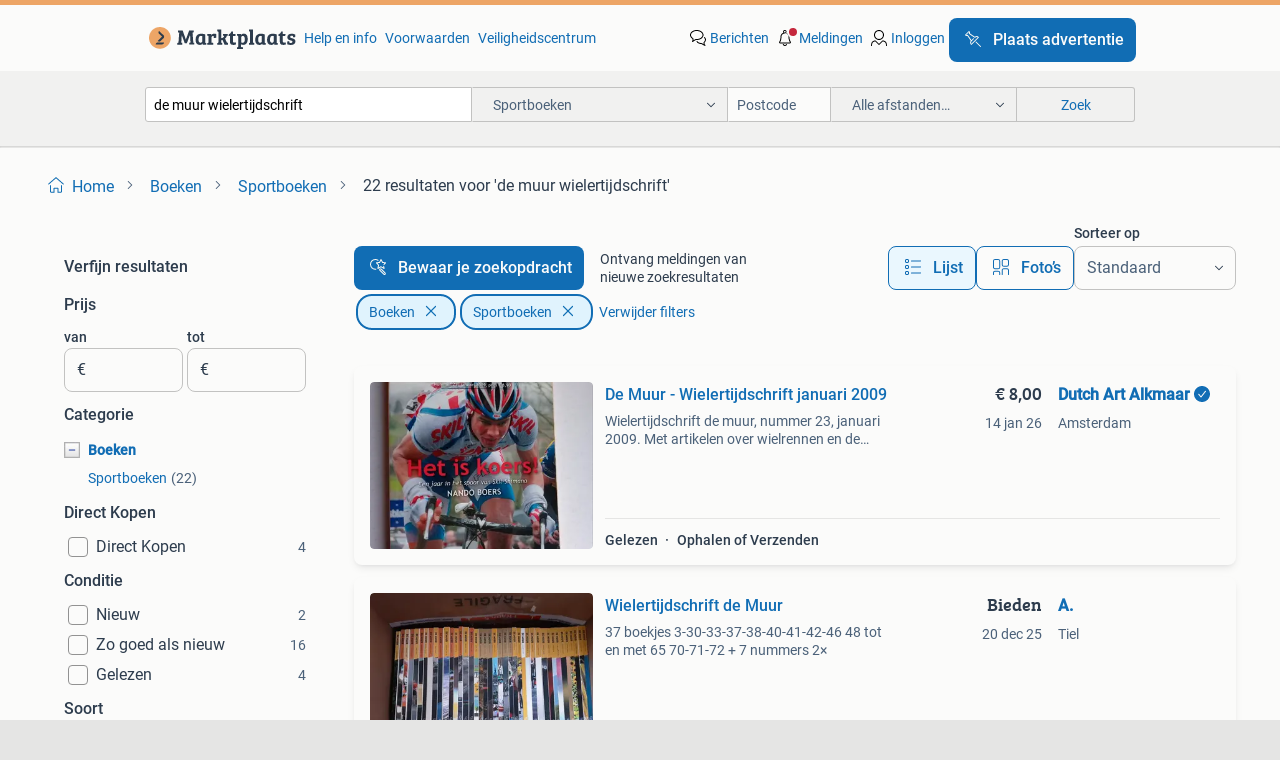

--- FILE ---
content_type: text/html; charset=utf-8
request_url: https://www.marktplaats.nl/l/boeken/sportboeken/q/de+muur+wielertijdschrift/
body_size: 44062
content:
<!DOCTYPE html><html lang="nl" data-theme="light"><head><meta charSet="utf-8" data-next-head=""/><meta name="viewport" content="width=device-width, initial-scale=1" data-next-head=""/><script async="" src="https://www.hzcdn.io/bff/static/vendor/ecg-js-ga-tracking/index.3e3977d7.js"></script><script async="" src="//www.google-analytics.com/analytics.js"></script><script async="" src="//p.marktplaats.net/identity/v2/mid.js"></script><title data-next-head="">≥ De Muur Wielertijdschrift | Marktplaats</title><meta name="description" content="Ontdek het literaire wielertijdschrift De Muur. Een bijzondere verzameling verhalen en artikelen over de wielersport. Geschikt voor elke sportboekenliefhebber." data-next-head=""/><meta name="robots" content="index, follow" data-next-head=""/><link rel="canonical" href="https://www.marktplaats.nl/l/boeken/sportboeken/q/de+muur+wielertijdschrift/" data-next-head=""/><meta http-equiv="Content-Language" content="nl"/><link rel="shortcut icon" href="https://www.hzcdn.io/bff/static/vendor/hz-web-ui/mp/favicons/favicon.53911c94.ico"/><link rel="apple-touch-icon" sizes="57x57" href="https://www.hzcdn.io/bff/static/vendor/hz-web-ui/mp/favicons/apple-touch-icon-57x57.c048cb4e.png"/><link rel="apple-touch-icon" sizes="114x114" href="https://www.hzcdn.io/bff/static/vendor/hz-web-ui/mp/favicons/apple-touch-icon-114x114.ea366763.png"/><link rel="apple-touch-icon" sizes="72x72" href="https://www.hzcdn.io/bff/static/vendor/hz-web-ui/mp/favicons/apple-touch-icon-72x72.59be38cf.png"/><link rel="apple-touch-icon" sizes="144x144" href="https://www.hzcdn.io/bff/static/vendor/hz-web-ui/mp/favicons/apple-touch-icon-144x144.ffaf6f9c.png"/><link rel="apple-touch-icon" sizes="60x60" href="https://www.hzcdn.io/bff/static/vendor/hz-web-ui/mp/favicons/apple-touch-icon-60x60.162072b8.png"/><link rel="apple-touch-icon" sizes="120x120" href="https://www.hzcdn.io/bff/static/vendor/hz-web-ui/mp/favicons/apple-touch-icon-120x120.2dae936e.png"/><link rel="apple-touch-icon" sizes="76x76" href="https://www.hzcdn.io/bff/static/vendor/hz-web-ui/mp/favicons/apple-touch-icon-76x76.cb92b85b.png"/><link rel="apple-touch-icon" sizes="152x152" href="https://www.hzcdn.io/bff/static/vendor/hz-web-ui/mp/favicons/apple-touch-icon-152x152.5acb4c1d.png"/><link rel="apple-touch-icon" sizes="180x180" href="https://www.hzcdn.io/bff/static/vendor/hz-web-ui/mp/favicons/apple-touch-icon-180x180.675f318c.png"/><link rel="icon" type="image/png" sizes="192x192" href="https://www.hzcdn.io/bff/static/vendor/hz-web-ui/mp/favicons/favicon-192x192.d48b5e19.png"/><link rel="icon" type="image/png" sizes="160x160" href="https://www.hzcdn.io/bff/static/vendor/hz-web-ui/mp/favicons/favicon-160x160.585782bb.png"/><link rel="icon" type="image/png" sizes="96x96" href="https://www.hzcdn.io/bff/static/vendor/hz-web-ui/mp/favicons/favicon-96x96.6f26ecda.png"/><link rel="icon" type="image/png" sizes="16x16" href="https://www.hzcdn.io/bff/static/vendor/hz-web-ui/mp/favicons/favicon-16x16.c740ee66.png"/><link rel="icon" type="image/png" sizes="32x32" href="https://www.hzcdn.io/bff/static/vendor/hz-web-ui/mp/favicons/favicon-32x32.46bc961c.png"/><meta name="theme-color" content="#eda566"/><meta name="msapplication-TileColor" content="#eda566"/><meta name="msapplication-square150x150logo" content="https://www.hzcdn.io/bff/static/vendor/hz-web-ui/mp/favicons/mstile-150x150.fe394456.png"/><meta name="msapplication-square310x310logo" content="https://www.hzcdn.io/bff/static/vendor/hz-web-ui/mp/favicons/mstile-310x310.f868dd30.png"/><meta name="msapplication-square70x70logo" content="https://www.hzcdn.io/bff/static/vendor/hz-web-ui/mp/favicons/mstile-70x70.3110e2eb.png"/><meta name="msapplication-wide310x150logo" content="https://www.hzcdn.io/bff/static/vendor/hz-web-ui/mp/favicons/mstile-310x150.1ed97f84.png"/><meta name="msapplication-config" content="none"/><meta name="google-adsense-account" content="sites-7225412995316507"/><link rel="alternate" href="android-app://nl.marktplaats.android/marktplaats/search/execute?query=de+muur+wielertijdschrift&amp;categoryId=226&amp;utm_source=google&amp;utm_medium=organic"/><link rel="preload" href="https://www.hzcdn.io/bff/static/_next/static/css/9e489c7708211639.css" as="style" crossorigin="anonymous"/><link rel="preload" href="https://www.hzcdn.io/bff/static/_next/static/css/0fef43449f52bba6.css" as="style" crossorigin="anonymous"/><script type="application/ld+json" data-next-head="">{"@context":"https:\u002F\u002Fschema.org","@type":"BreadcrumbList","itemListElement":[{"@type":"ListItem","position":1,"name":"Marktplaats","item":"https:\u002F\u002Fwww.marktplaats.nl\u002F"},{"@type":"ListItem","position":2,"name":"Boeken","item":"https:\u002F\u002Fwww.marktplaats.nl\u002Fl\u002Fboeken\u002F"},{"@type":"ListItem","position":3,"name":"Sportboeken","item":"https:\u002F\u002Fwww.marktplaats.nl\u002Fl\u002Fboeken\u002Fsportboeken\u002F"},{"@type":"ListItem","position":4,"name":"de muur wielertijdschrift","item":"https:\u002F\u002Fwww.marktplaats.nl\u002Fl\u002Fboeken\u002Fsportboeken\u002Fq\u002Fde+muur+wielertijdschrift\u002F"}]}</script><script type="application/ld+json" data-next-head="">{"@context":"https:\u002F\u002Fschema.org","@type":"Product","name":"de muur wielertijdschrift","image":"https:\u002F\u002Fimages.marktplaats.com\u002Fapi\u002Fv1\u002Flisting-mp-p\u002Fimages\u002F02\u002F02423731-91fd-449c-896e-7ff9702360d7?rule=ecg_mp_eps$_82","brand":{"@type":"Thing","name":""},"offers":{"@type":"AggregateOffer","lowPrice":1,"highPrice":15,"priceCurrency":"EUR","availability":"http:\u002F\u002Fschema.org\u002FInStock"}}</script><script type="application/ld+json" data-next-head="">[{"@context":"https:\u002F\u002Fschema.org","@type":"ImageObject","creditText":"Marktplaats","name":"De Muur - Wielertijdschrift januari 2009","description":"Wielertijdschrift de muur, nummer 23, januari 2009. Met artikelen over wielrennen en de wielersport. Een jaar in het spoor van skil-shimano. Met nando boers. Zeer redelijke staat","contentUrl":"https:\u002F\u002Fimages.marktplaats.com\u002Fapi\u002Fv1\u002Flisting-mp-p\u002Fimages\u002F02\u002F02423731-91fd-449c-896e-7ff9702360d7?rule=ecg_mp_eps$_85.jpg","creator":{"@type":"Person","name":"Dutch Art Alkmaar"},"representativeOfPage":false},{"@context":"https:\u002F\u002Fschema.org","@type":"ImageObject","creditText":"Marktplaats","name":"Wielertijdschrift de Muur","description":"37 boekjes 3-30-33-37-38-40-41-42-46 48 tot en met 65 70-71-72 + 7 nummers 2×","contentUrl":"https:\u002F\u002Fimages.marktplaats.com\u002Fapi\u002Fv1\u002Flisting-mp-p\u002Fimages\u002F2b\u002F2b1c61d2-773b-455f-9a8e-5b0c25e0fa02?rule=ecg_mp_eps$_85.jpg","creator":{"@type":"Person","name":"A."},"representativeOfPage":false},{"@context":"https:\u002F\u002Fschema.org","@type":"ImageObject","creditText":"Marktplaats","name":"Wielertijdschrift de Muur 44","description":"Wielertijdschrift de muur 44 boek30 20260110","contentUrl":"https:\u002F\u002Fimages.marktplaats.com\u002Fapi\u002Fv1\u002Flisting-mp-p\u002Fimages\u002F2c\u002F2c17566e-632c-4283-9d8d-4f3e19211bfd?rule=ecg_mp_eps$_85.jpg","creator":{"@type":"Person","name":"gerrit"},"representativeOfPage":false},{"@context":"https:\u002F\u002Fschema.org","@type":"ImageObject","creditText":"Marktplaats","name":"Wielertijdschrift de Muur 73","description":"Wielertijdschrift de muur 73 boek30 20260110","contentUrl":"https:\u002F\u002Fimages.marktplaats.com\u002Fapi\u002Fv1\u002Flisting-mp-p\u002Fimages\u002Fcc\u002Fccc540e9-39d6-4782-bfe9-1d3a479c1935?rule=ecg_mp_eps$_85.jpg","creator":{"@type":"Person","name":"gerrit"},"representativeOfPage":false},{"@context":"https:\u002F\u002Fschema.org","@type":"ImageObject","creditText":"Marktplaats","name":"Wielertijdschrift de Muur 71","description":"Wielertijdschrift de muur 71 boek30 20260110","contentUrl":"https:\u002F\u002Fimages.marktplaats.com\u002Fapi\u002Fv1\u002Flisting-mp-p\u002Fimages\u002Ffa\u002Ffafc778d-217d-48bd-bc85-707b543285ed?rule=ecg_mp_eps$_85.jpg","creator":{"@type":"Person","name":"gerrit"},"representativeOfPage":false},{"@context":"https:\u002F\u002Fschema.org","@type":"ImageObject","creditText":"Marktplaats","name":"Wielertijdschrift de Muur 74","description":"Wielertijdschrift de muur 74 boek30 20260110","contentUrl":"https:\u002F\u002Fimages.marktplaats.com\u002Fapi\u002Fv1\u002Flisting-mp-p\u002Fimages\u002Feb\u002Feb55a498-bc3d-43ca-883a-3d38faf761b6?rule=ecg_mp_eps$_85.jpg","creator":{"@type":"Person","name":"gerrit"},"representativeOfPage":false},{"@context":"https:\u002F\u002Fschema.org","@type":"ImageObject","creditText":"Marktplaats","name":"Wielertijdschrift de Muur 72","description":"Wielertijdschrift de muur 72 boek30 20260110","contentUrl":"https:\u002F\u002Fimages.marktplaats.com\u002Fapi\u002Fv1\u002Flisting-mp-p\u002Fimages\u002F45\u002F454f4d00-9188-4ee5-8114-276a20fb39ff?rule=ecg_mp_eps$_85.jpg","creator":{"@type":"Person","name":"gerrit"},"representativeOfPage":false},{"@context":"https:\u002F\u002Fschema.org","@type":"ImageObject","creditText":"Marktplaats","name":"Wielertijdschrift de Muur 81","description":"Wielertijdschrift de muur 81 boek30 20260110","contentUrl":"https:\u002F\u002Fimages.marktplaats.com\u002Fapi\u002Fv1\u002Flisting-mp-p\u002Fimages\u002Fc3\u002Fc364aa8f-14d9-455a-8ab4-49925e71701b?rule=ecg_mp_eps$_85.jpg","creator":{"@type":"Person","name":"gerrit"},"representativeOfPage":false},{"@context":"https:\u002F\u002Fschema.org","@type":"ImageObject","creditText":"Marktplaats","name":"De Muur nr 91 Wielertijdschrift","description":"De muur nr 91 januari 2026. Nieuw, slechts 1 keer gelezen","contentUrl":"https:\u002F\u002Fimages.marktplaats.com\u002Fapi\u002Fv1\u002Flisting-mp-p\u002Fimages\u002F41\u002F41cd54f5-e4a8-49b7-b247-840a66d2cc7a?rule=ecg_mp_eps$_85.jpg","creator":{"@type":"Person","name":"Henk"},"representativeOfPage":false},{"@context":"https:\u002F\u002Fschema.org","@type":"ImageObject","creditText":"Marktplaats","name":"De muur wielertijdschrift. Nr 1 tot en met 45. Compleet. Als","description":"Taal: nederlands; vlaams aantal pagina's: 128 contributors: b. Jungmann; mart smeets; bert wagendorp","contentUrl":"https:\u002F\u002Fimages.marktplaats.com\u002Fapi\u002Fv1\u002Flisting-mp-p\u002Fimages\u002F15\u002F15264504-45f1-4ebe-8d6d-8452f58abdca?rule=ecg_mp_eps$_85.jpg","creator":{"@type":"Person","name":"odysseia"},"representativeOfPage":false},{"@context":"https:\u002F\u002Fschema.org","@type":"ImageObject","creditText":"Marktplaats","name":"De Muur wielertijdschrift collectie 1 tm 61","description":"Te koop: de muur, wielertijdschrift voor nederland en vlaanderen, nummer 01 t\u002Fm 61. Met verhalen van marcel van roosmalen, mart smeets, nando boers, wiep idzenga en marcel rözer. Uitgave van...","contentUrl":"https:\u002F\u002Fimages.marktplaats.com\u002Fapi\u002Fv1\u002Flisting-mp-p\u002Fimages\u002Fe8\u002Fe8af20d1-c422-48c9-a7f3-ace0f720f2ec?rule=ecg_mp_eps$_85.jpg","creator":{"@type":"Person","name":"Wilco"},"representativeOfPage":false},{"@context":"https:\u002F\u002Fschema.org","@type":"ImageObject","creditText":"Marktplaats","name":"30 exemplaren de Muur wielrennen","description":"30 exemplaren van het wielertijdschrift de muur. Vanaf 2020 zo goed als kompleet tot en met nummer 88. Nummer 85 ontbreekt. Totaal 19 exemplaren ook 11 oudere nummers.","contentUrl":"https:\u002F\u002Fimages.marktplaats.com\u002Fapi\u002Fv1\u002Flisting-mp-p\u002Fimages\u002Fa9\u002Fa99908ec-13ad-4db6-b48e-08dbe175fb3e?rule=ecg_mp_eps$_85.jpg","creator":{"@type":"Person","name":"dorus"},"representativeOfPage":false},{"@context":"https:\u002F\u002Fschema.org","@type":"ImageObject","creditText":"Marktplaats","name":"DE MUUR januari 2026 THYMEN ARENSMAN €10,49 incl verzending","description":"Het net uitgekomen wielertijdschrift de muur normaal €16,95 nu voor maar €10,49 inclusief verzendkosten","contentUrl":"https:\u002F\u002Fimages.marktplaats.com\u002Fapi\u002Fv1\u002Flisting-mp-p\u002Fimages\u002F71\u002F717fa390-2a03-4b10-97fe-f84c2c6326c2?rule=ecg_mp_eps$_85.jpg","creator":{"@type":"Person","name":"HODORO"},"representativeOfPage":false},{"@context":"https:\u002F\u002Fschema.org","@type":"ImageObject","creditText":"Marktplaats","name":"Vive le Tour! - Wielerverhalen","description":"Boek met de mooiste verhalen over de tour de france uit wielertijdschrift de muur. Verzameld door bert wagendorp met bijdragen van diverse auteurs. In goede staat.","contentUrl":"https:\u002F\u002Fimages.marktplaats.com\u002Fapi\u002Fv1\u002Flisting-mp-p\u002Fimages\u002F9d\u002F9debc021-4711-48a8-8272-2e2728231441?rule=ecg_mp_eps$_85.jpg","creator":{"@type":"Person","name":"Trauls"},"representativeOfPage":false},{"@context":"https:\u002F\u002Fschema.org","@type":"ImageObject","creditText":"Marktplaats","name":"Slipstroom. De Muur Special. Nummer 31 - 2011","description":"Boogaard, arthur van den. Slipstroom. Een kleine geschiedenis van schrijven en wielrennen. De muur special. Nummer 31 - 2011. Wielertijdschrift voor nederland en vlaanderen. Uitgeverij l.j. ...","contentUrl":"https:\u002F\u002Fimages.marktplaats.com\u002Fapi\u002Fv1\u002Flisting-mp-p\u002Fimages\u002Ff2\u002Ff2fa4d3e-70fd-4a9b-9a31-640a9482efb1?rule=ecg_mp_eps$_85.jpg","creator":{"@type":"Person","name":"Antiquariaat Mater Matuta"},"representativeOfPage":false},{"@context":"https:\u002F\u002Fschema.org","@type":"ImageObject","creditText":"Marktplaats","name":"2 boeken van Wilfried de Jong - De man en zijn fiets","description":"Ondertitel: wielerverhalen taal: nederlands; vlaams aantal pagina's: 205  geen detail ontsnapt aan de aandacht van schrijver\u002Fpresentator wilfried de jong als het wielrennen betreft. Daarvan ...","contentUrl":"https:\u002F\u002Fimages.marktplaats.com\u002Fapi\u002Fv1\u002Flisting-mp-p\u002Fimages\u002F38\u002F3818ddf8-3617-40d5-9d52-3f8250a75ba7?rule=ecg_mp_eps$_85.jpg","creator":{"@type":"Person","name":"c"},"representativeOfPage":false},{"@context":"https:\u002F\u002Fschema.org","@type":"ImageObject","creditText":"Marktplaats","name":"Wilfried de Jong - De man en zijn fiets ***zgan***","description":"Ondertitel: wielerverhalen taal: nederlands. Aantal pagina's: 205. Geen detail ontsnapt aan de aandacht van schrijver\u002Fpresentator wilfried de jong als het wielrennen betreft. Daarvan getuigt...","contentUrl":"https:\u002F\u002Fimages.marktplaats.com\u002Fapi\u002Fv1\u002Flisting-mp-p\u002Fimages\u002Ffb\u002Ffbba0738-e134-4448-9146-4707903386d2?rule=ecg_mp_eps$_85.jpg","creator":{"@type":"Person","name":"Ilja"},"representativeOfPage":false},{"@context":"https:\u002F\u002Fschema.org","@type":"ImageObject","creditText":"Marktplaats","name":"Wilfried de Jong - De man en zijn fiets","description":"Ondertitel: wielerverhalen taal: nederlands; vlaams aantal pagina's: 205  geen detail ontsnapt aan de aandacht van schrijver\u002Fpresentator wilfried de jong als het wielrennen betreft. Daarvan ...","contentUrl":"https:\u002F\u002Fimages.marktplaats.com\u002Fapi\u002Fv1\u002Flisting-mp-p\u002Fimages\u002Ffe\u002Ffeaaa9d9-adba-4de0-9ad2-34b29295f09f?rule=ecg_mp_eps$_85.jpg","creator":{"@type":"Person","name":"Wassink"},"representativeOfPage":false},{"@context":"https:\u002F\u002Fschema.org","@type":"ImageObject","creditText":"Marktplaats","name":"De klassiekers","description":"Z.g.a.n. Ondertitel: de mooiste verhalen over de wielerklassiekers uit de muur taal: nederlands; vlaams aantal pagina's: 255 in februari begint het bij wielerliefhebbers steevast te kriebele...","contentUrl":"https:\u002F\u002Fimages.marktplaats.com\u002Fapi\u002Fv1\u002Flisting-mp-p\u002Fimages\u002F67\u002F67bfe476-64b3-4134-a267-e149ef651921?rule=ecg_mp_eps$_85.jpg","creator":{"@type":"Person","name":"tweede kans"},"representativeOfPage":false},{"@context":"https:\u002F\u002Fschema.org","@type":"ImageObject","creditText":"Marktplaats","name":"Wilfried de Jong - De man en zijn fiets","description":"Ondertitel: wielerverhalen taal: nederlands; vlaams aantal pagina's: 205  geen detail ontsnapt aan de aandacht van schrijver\u002Fpresentator wilfried de jong als het wielrennen betreft. Daarvan ...","contentUrl":"https:\u002F\u002Fimages.marktplaats.com\u002Fapi\u002Fv1\u002Flisting-mp-p\u002Fimages\u002F3a\u002F3afd9107-5aef-484f-b562-da0084d2efc5?rule=ecg_mp_eps$_85.jpg","creator":{"@type":"Person","name":"Erik"},"representativeOfPage":false},{"@context":"https:\u002F\u002Fschema.org","@type":"ImageObject","creditText":"Marktplaats","name":"Langs het ravijn ; door Bart Jungmann #Gesigneerd","description":"Verzenden: 3,75 euro \u002F of 3,25 euro naar een ophaalpunt van dhl. Volledige titel: langs het ravijn. Het veelbewogen wielerleven van johan van der velde ; door bart jungmann speciaal exemplaa...","contentUrl":"https:\u002F\u002Fimages.marktplaats.com\u002Fapi\u002Fv1\u002Flisting-mp-p\u002Fimages\u002F31\u002F316358a0-af0d-4488-a81b-0d876f3074a5?rule=ecg_mp_eps$_85.jpg","creator":{"@type":"Person","name":"DrBen"},"representativeOfPage":false},{"@context":"https:\u002F\u002Fschema.org","@type":"ImageObject","creditText":"Marktplaats","name":"Soigneur - wielertijdschrift - 8, 10, 12 - wielrennen","description":"Drie edities van het wielertijdschrift soigneur # 8, #10 en #12 met liefde voor racefietsen 5 euro per stuk, drie voor 10","contentUrl":"https:\u002F\u002Fimages.marktplaats.com\u002Fapi\u002Fv1\u002Flisting-mp-p\u002Fimages\u002F47\u002F47d48207-42b5-4341-bbef-bd5ceb26fa50?rule=ecg_mp_eps$_85.jpg","creator":{"@type":"Person","name":"N.A. Stuifbergen"},"representativeOfPage":false},{"@context":"https:\u002F\u002Fschema.org","@type":"ImageObject","creditText":"Marktplaats","name":"Hinault Special - Wielertijdschrift","description":"Gelezen exemplaar van het tijdschrift hinault special. Een must-have voor de wielerliefhebber en verzamelaar. Bevat interviews, reportages en foto's over bernard hinault.","contentUrl":"https:\u002F\u002Fimages.marktplaats.com\u002Fapi\u002Fv1\u002Flisting-mp-p\u002Fimages\u002Fd4\u002Fd40cf7b8-fa18-4054-a649-50b67af40884?rule=ecg_mp_eps$_85.jpg","creator":{"@type":"Person","name":"knoopje"},"representativeOfPage":false},{"@context":"https:\u002F\u002Fschema.org","@type":"ImageObject","creditText":"Marktplaats","name":"DE MUUR WIELERBOEKJE","description":"\"de muur\" wielerboekje voor nederland en vlaanderen als nieuw bod ex verzenden zzie ook mijn andere advertenties","contentUrl":"https:\u002F\u002Fimages.marktplaats.com\u002Fapi\u002Fv1\u002Flisting-mp-p\u002Fimages\u002F84\u002F846a0c7d-7d63-4df6-91ba-1e7337404618?rule=ecg_mp_eps$_85.jpg","creator":{"@type":"Person","name":"Annie"},"representativeOfPage":false},{"@context":"https:\u002F\u002Fschema.org","@type":"ImageObject","creditText":"Marktplaats","name":"Wielersport, boek ‘Het beste uit De Muur’","description":"Leuk boek over de wielersport met verhalen van onder andere; maarten ducrot, wilfried de jong, joost prinsen, mart smeets, jeroen wielaert, peter winnen en vele andere. Het boek is gelezen, ...","contentUrl":"https:\u002F\u002Fimages.marktplaats.com\u002Fapi\u002Fv1\u002Flisting-mp-p\u002Fimages\u002F30\u002F30908b85-005e-4d8b-bd29-c20e138f8ec1?rule=ecg_mp_eps$_85.jpg","creator":{"@type":"Person","name":"Frank 67"},"representativeOfPage":false},{"@context":"https:\u002F\u002Fschema.org","@type":"ImageObject","creditText":"Marktplaats","name":"Soigneur 12 - met liefde voor racefietsen","description":"Soigneur 12 - met liefde voor racefietsen boek30 20260110","contentUrl":"https:\u002F\u002Fimages.marktplaats.com\u002Fapi\u002Fv1\u002Flisting-mp-p\u002Fimages\u002Fd2\u002Fd22d163e-f56b-4ee5-aeac-b74f2c88c7c4?rule=ecg_mp_eps$_85.jpg","creator":{"@type":"Person","name":"gerrit"},"representativeOfPage":false},{"@context":"https:\u002F\u002Fschema.org","@type":"ImageObject","creditText":"Marktplaats","name":"Soigneur 05 - met liefde voor racefietsen","description":"Soigneur 05 - met liefde voor racefietsen boek30 20260110","contentUrl":"https:\u002F\u002Fimages.marktplaats.com\u002Fapi\u002Fv1\u002Flisting-mp-p\u002Fimages\u002F3f\u002F3fd81a9e-e9d1-4d18-a04e-2748fc1e083b?rule=ecg_mp_eps$_85.jpg","creator":{"@type":"Person","name":"gerrit"},"representativeOfPage":false},{"@context":"https:\u002F\u002Fschema.org","@type":"ImageObject","creditText":"Marktplaats","name":"Soigneur 10 - met liefde voor racefietsen","description":"Soigneur 10 - met liefde voor racefietsen boek30 20260110","contentUrl":"https:\u002F\u002Fimages.marktplaats.com\u002Fapi\u002Fv1\u002Flisting-mp-p\u002Fimages\u002Fbb\u002Fbbdb1f92-6cdc-4f22-b4e9-b3df954a7b88?rule=ecg_mp_eps$_85.jpg","creator":{"@type":"Person","name":"gerrit"},"representativeOfPage":false},{"@context":"https:\u002F\u002Fschema.org","@type":"ImageObject","creditText":"Marktplaats","name":"Wielermagazine Soigneur nummer 00","description":"Magazine van soigneur is in zeer goede staat. Allereerste nummer van dit magazine. 225 Pagina's.","contentUrl":"https:\u002F\u002Fimages.marktplaats.com\u002Fapi\u002Fv1\u002Flisting-mp-p\u002Fimages\u002F09\u002F0920efa7-6757-4d7a-9337-38673cf26340?rule=ecg_mp_eps$_85.jpg","creator":{"@type":"Person","name":"Sven Claessens"},"representativeOfPage":false}]</script><script type="application/ld+json" data-next-head="">{"@context":"https:\u002F\u002Fschema.org","@type":"WebPage","speakable":{"@type":"SpeakableSpecification","cssSelector":[".speakable-content-hidden .title",".speakable-content-hidden .description"]},"name":"≥ De Muur Wielertijdschrift | Marktplaats","description":"Via Marktplaats: Ontdek het literaire wielertijdschrift De Muur. Een bijzondere verzameling verhalen en artikelen over de wielersport. Geschikt voor elke sportboekenliefhebber."}</script><link rel="stylesheet" href="https://www.hzcdn.io/bff/static/vendor/hz-design-tokens/mp/tokens/CssVars.16a3d88c.css"/><link rel="stylesheet" href="https://www.hzcdn.io/bff/static/vendor/hz-web-ui/mp/assets/Assets.bcc3aa46.css"/><link rel="stylesheet" href="https://www.hzcdn.io/bff/static/vendor/hz-web-ui/mp/Fonts.af97ee0f.css"/><link rel="stylesheet" href="https://www.hzcdn.io/bff/static/vendor/hz-web-ui/mp/icons/Icons.b1a42fc0.css"/><link rel="stylesheet" href="https://www.hzcdn.io/bff/static/vendor/hz-web-ui/mp/Index.399cc0e6.css"/><link rel="stylesheet" href="https://www.hzcdn.io/bff/static/vendor/hz-web-ui/mp/apps/Header/Index.e43d67f0.css"/><link rel="stylesheet" href="https://www.hzcdn.io/bff/static/vendor/hz-web-ui/mp/apps/LoginNudge/Index.452bb7be.css"/><script type="text/javascript">    (function (w, d, s, l, i) {
        w[l] = w[l] || [];
        w[l].push({'gtm.start': new Date().getTime(), event: 'gtm.js'});
        var f = d.getElementsByTagName(s)[0], j = d.createElement(s), dl = l != 'dataLayer' ? '&l=' + l : '';
        j.async = true;
        j.src = 'https://tagmanager.marktplaats.nl/gtm.js?id=' + i + dl;
        f.parentNode.insertBefore(j, f);
    })(window, document, 'script', 'dataLayer', 'GTM-TFG7LW');
</script><script type="text/javascript">
    const dataLayer = window.dataLayer || [];
    dataLayer.push({"s":{"pn":-1,"ps":-1,"tr":-1,"srt":{},"prc":{"mn":-1,"mx":-1}},"l":{"d":0,"pcid":""},"m":{},"p":{"t":"ResultsSearch","vt":"LR","v":7},"c":{"c":{"id":226,"n":"Sportboeken"},"l1":{"id":201,"n":"Boeken"},"l2":{"id":226,"n":"Sportboeken"},"sfc":{"id":201,"n":"boeken"}},"u":{"li":false,"tg":{"stg":"hzbit1544_b|bnl31758_b|bnl16400_b|bnl13923_b|mp2199_b|hzbit1440_b|aur7918_b|configurablelandingpage_b|bnl30290_b|aur7826_b|bnl34031_b|hzbit1543_b|bnl34342_b|bnl4892_b|hzbit1405_b|bnl23670_b|bnl23670v3_b|aur3186_b|bnl31759_b"}},"d":{"ua":"Mozilla/5.0 (Macintosh; Intel Mac OS X 10_15_7) AppleWebKit/537.36 (KHTML, like Gecko) Chrome/131.0.0.0 Safari/537.36; ClaudeBot/1.0; +claudebot@anthropic.com)"},"a":{},"o":{}}, {"consentToAllPurposes":false}, {"consentToAllPurposes":false})</script><script type="text/javascript">window.ecGaEventsOnLoad = [];
    window.ecGa = window.ecGa || function() { (ecGa.q = ecGa.q || []).push(arguments) };
    window.ecGaInitialId = 'UA-4684363-31'</script><script type="text/javascript">window.customGlobalConfig = {"pageViewMetricConfig":{"vurl":"SearchResultsPage","isPageViewCustomMetricEnabled":true,"gptBatchMetricsEndpointUrl":"/metrics/displays"},"adsenseMetricConfig":{"vurl":"SearchResultsPage","enableAdsenseMetrics":true,"gptBatchMetricsEndpointUrl":"/metrics/displays"}}</script><script type="text/javascript">
    const STORAGE_SCROLL_KEY = 'lrp_scroll_store';
    const TYPE_BACK_FORWARD = 2;

    window.addEventListener('pageshow', (event) => {
      const isNavigatedBack =
        window?.performance?.getEntriesByType('navigation')?.[0]?.type === 'back_forward' ||
        window?.performance?.navigation?.type === TYPE_BACK_FORWARD;
      const isScrolledToTop = window.scrollY === 0;
      const isScrolledBelowSmartBanner = window.scrollY === 1;
      const scrollRestorationEvent = {
        eventAction: 'exposedScrollRestoration',
      };
      const storageItem = sessionStorage.getItem(STORAGE_SCROLL_KEY);
      let parsedStorageItem = {};
      if (storageItem) {
        try {
          parsedStorageItem = JSON.parse(storageItem);
        } catch (e) {
          sessionStorage.removeItem(STORAGE_SCROLL_KEY);
        }
      }
      const { href, pos, height } = parsedStorageItem;
      const samePage = href === window.location.href;
      const acceptableDiff = window.innerHeight / 2;
      const diffScrollPositions = Math.abs(pos - window.scrollY);

      if (isNavigatedBack && samePage && pos > 10 && (isScrolledToTop || isScrolledBelowSmartBanner || diffScrollPositions > acceptableDiff)) {
        if (history.scrollRestoration) {
          history.scrollRestoration = 'manual';
        }
        setTimeout(() => {
          const layoutElements = document.querySelectorAll('.hz-Page-body, .hz-Page-container--fullHeight');
          layoutElements.forEach((el) => {
            el.style.minHeight = height + 'px';
          });
          window.scrollTo(0, pos);
        }, 0);
      }
    });
  </script><link rel="stylesheet" href="https://www.hzcdn.io/bff/static/_next/static/css/9e489c7708211639.css" crossorigin="anonymous" data-n-g=""/><link rel="stylesheet" href="https://www.hzcdn.io/bff/static/_next/static/css/0fef43449f52bba6.css" crossorigin="anonymous" data-n-p=""/><noscript data-n-css=""></noscript><script defer="" crossorigin="anonymous" noModule="" src="https://www.hzcdn.io/bff/static/_next/static/chunks/polyfills-42372ed130431b0a.js"></script><script src="https://www.hzcdn.io/bff/static/_next/static/chunks/webpack-4703a58f85d3c682.js" defer="" crossorigin="anonymous"></script><script src="https://www.hzcdn.io/bff/static/_next/static/chunks/framework-117214d4b4dec970.js" defer="" crossorigin="anonymous"></script><script src="https://www.hzcdn.io/bff/static/_next/static/chunks/main-6c2b5bfdfee7465e.js" defer="" crossorigin="anonymous"></script><script src="https://www.hzcdn.io/bff/static/_next/static/chunks/pages/_app-7cf64b46993fc2e3.js" defer="" crossorigin="anonymous"></script><script src="https://www.hzcdn.io/bff/static/_next/static/chunks/614-4963f56e65520160.js" defer="" crossorigin="anonymous"></script><script src="https://www.hzcdn.io/bff/static/_next/static/chunks/580-72eb125308b262a8.js" defer="" crossorigin="anonymous"></script><script src="https://www.hzcdn.io/bff/static/_next/static/chunks/762-706ee0c75825ff92.js" defer="" crossorigin="anonymous"></script><script src="https://www.hzcdn.io/bff/static/_next/static/chunks/162-6d6564e90015ed12.js" defer="" crossorigin="anonymous"></script><script src="https://www.hzcdn.io/bff/static/_next/static/chunks/191-ca6f830a3869e778.js" defer="" crossorigin="anonymous"></script><script src="https://www.hzcdn.io/bff/static/_next/static/chunks/702-9131dd914cee6fcd.js" defer="" crossorigin="anonymous"></script><script src="https://www.hzcdn.io/bff/static/_next/static/chunks/193-8480737841edc87f.js" defer="" crossorigin="anonymous"></script><script src="https://www.hzcdn.io/bff/static/_next/static/chunks/pages/lrp.mp.nlnl-f4e36603636c7039.js" defer="" crossorigin="anonymous"></script><script src="https://www.hzcdn.io/bff/static/_next/static/s2zQtdt3uAchKpK4OR7bh/_buildManifest.js" defer="" crossorigin="anonymous"></script><script src="https://www.hzcdn.io/bff/static/_next/static/s2zQtdt3uAchKpK4OR7bh/_ssgManifest.js" defer="" crossorigin="anonymous"></script></head><body><div class="hz-Page-body hz-Page-body--lrp hz-Page"><link rel="preload" as="image" href="//www.hzcdn.io/bff/static/vendor/hz-web-ui/mp/assets/tenant--nlnl.fdb6d8c5.svg"/><link rel="preload" as="image" href="//www.hzcdn.io/bff/static/vendor/hz-web-ui/mp/assets/tenant-coin--nlnl.e0064ede.svg"/><link rel="preload" as="image" href="/bff/static/_next/assets/collapsible-menu-open-icon.08973cd1.png"/><link rel="preload" as="image" href="https://images.marktplaats.com/api/v1/listing-mp-p/images/02/02423731-91fd-449c-896e-7ff9702360d7?rule=ecg_mp_eps$_82" fetchPriority="high"/><script async="" src="https://consent.marktplaats.nl/unified/wrapperMessagingWithoutDetection.js"></script><div id="__next"><script>function _typeof(t){return(_typeof="function"==typeof Symbol&&"symbol"==typeof Symbol.iterator?function(t){return typeof t}:function(t){return t&&"function"==typeof Symbol&&t.constructor===Symbol&&t!==Symbol.prototype?"symbol":typeof t})(t)}!function(){for(var t,e,o=[],n=window,r=n;r;){try{if(r.frames.__tcfapiLocator){t=r;break}}catch(t){}if(r===n.top)break;r=n.parent}t||(function t(){var e=n.document,o=!!n.frames.__tcfapiLocator;if(!o)if(e.body){var r=e.createElement("iframe");r.style.cssText="display:none",r.name="__tcfapiLocator",e.body.appendChild(r)}else setTimeout(t,5);return!o}(),n.__tcfapi=function(){for(var t=arguments.length,n=new Array(t),r=0;r<t;r++)n[r]=arguments[r];if(!n.length)return o;"setGdprApplies"===n[0]?n.length>3&&2===parseInt(n[1],10)&&"boolean"==typeof n[3]&&(e=n[3],"function"==typeof n[2]&&n[2]("set",!0)):"ping"===n[0]?"function"==typeof n[2]&&n[2]({gdprApplies:e,cmpLoaded:!1,cmpStatus:"stub"}):o.push(n)},n.addEventListener("message",(function(t){var e="string"==typeof t.data,o={};if(e)try{o=JSON.parse(t.data)}catch(t){}else o=t.data;var n="object"===_typeof(o)?o.__tcfapiCall:null;n&&window.__tcfapi(n.command,n.version,(function(o,r){var a={__tcfapiReturn:{returnValue:o,success:r,callId:n.callId}};t&&t.source&&t.source.postMessage&&t.source.postMessage(e?JSON.stringify(a):a,"*")}),n.parameter)}),!1))}();</script><script>
  window._sp_ss_config = {
    accountId: 1825,
    baseEndpoint: 'https://consent.marktplaats.nl',
    privacyManagerModalId: 1177336,
  };
</script><script src="https://www.hzcdn.io/bff/static/vendor/sourcepoint-lib/index.620fc35c.js"></script><header class=" u-stickyHeader" style="height:100%"><div class="hz-Header"><div class="hz-Header-ribbonTop"></div><div class="hz-Header-navBar hz-Header-bigger-touchAreas"><div class="hz-Header-maxWidth"><a class="hz-Link hz-Link--standalone hz-Header-logo" data-role="homepage" aria-label="Homepage" tabindex="0" href="/" role="link"><img src="//www.hzcdn.io/bff/static/vendor/hz-web-ui/mp/assets/tenant--nlnl.fdb6d8c5.svg" class="hz-Header-logo-desktop" alt="Marktplaats Start"/><img src="//www.hzcdn.io/bff/static/vendor/hz-web-ui/mp/assets/tenant-coin--nlnl.e0064ede.svg" class="hz-Header-logo-mobile" alt="Marktplaats Start"/></a><a class="hz-Button hz-Button--primary hz-Header-skipToMain" href="#main-container" data-role="skip-to-main">Ga naar advertenties</a><ul class="hz-Header-links"><li><a class="hz-Link hz-Link--isolated" tabindex="0" href="https://help.marktplaats.nl/s/" role="link">Help en info</a></li><li><a class="hz-Link hz-Link--isolated" tabindex="0" href="https://www.marktplaats.nl/i/help/over-marktplaats/voorwaarden-en-privacybeleid/algemene-gebruiksvoorwaarden.dot.html" role="link">Voorwaarden</a></li><li><a class="hz-Link hz-Link--isolated" tabindex="0" href="https://www.marktplaats.nl/m/veiligheidscentrum/" role="link">Veiligheidscentrum</a></li></ul><ul class="hz-Header-menu" data-role="nav-dropdown-menu"><li class="hz-hide-custom--messages"><a class="hz-Link hz-Link--isolated" data-sem="messagingDisplayAction" data-role="messaging" title="Berichten" tabindex="0" href="/messages" role="link"><div class="hz-Button-badge"><i class="hz-Icon hz-Icon--backgroundDefaultInverse hz-SvgIcon hz-SvgIconMessages" aria-hidden="true" data-sem="Icon"></i><span class="hz-hide-lte-md">Berichten</span></div></a></li><li><a class="hz-Link hz-Link--isolated" data-role="notifications" title="Meldingen" tabindex="0" href="/notifications" role="button"><div class="hz-Button-badge"><i class="hz-Icon hz-Icon--backgroundDefaultInverse hz-SvgIcon hz-SvgIconNotification" aria-hidden="true" data-sem="Icon"></i><i class="hz-Header-badge hz-Header-badge--signalAction"></i><span class="hz-hide-lte-md">Meldingen</span></div></a></li><li class="hz-hide-gte-lg"><button class="hz-Link hz-Link--isolated" data-role="hamburgerOpen" tabindex="0" type="button" role="link"><i class="hz-Icon hz-Icon--backgroundDefaultInverse hz-SvgIcon hz-SvgIconProfile" aria-hidden="true" data-sem="Icon"></i></button></li><li class="hz-hide-lte-md"><a class="hz-Link hz-Link--isolated" data-role="login" tabindex="0" href="/identity/v2/login?target=" role="link"><i class="hz-Icon hz-Icon--backgroundDefaultInverse hz-SvgIcon hz-SvgIconProfile" aria-hidden="true" data-sem="Icon"></i><span>Inloggen</span></a></li><li><a class="hz-Button hz-Button--primary hz-Button--callToAction" href="https://link.marktplaats.nl/link/placead/start" data-role="placeAd" tabindex="0" aria-label="Plaats advertentie"><span class="hz-Button-Icon hz-Button-Icon--start"><i class="hz-Icon hz-SvgIcon hz-SvgIconPinCallToActionForeground" aria-hidden="true" data-sem="Icon"></i></span><span class="hz-hide-lte-md">Plaats advertentie</span></a></li></ul></div></div><div class="hz-Header-searchBar"><div class="hz-Header-maxWidth "><form class="hz-SearchForm" data-role="searchForm" method="get"><div class="hz-SearchFieldset-standard"><div class="hz-SearchForm-query" data-role="searchForm-query"><div class="hz-Nav-dropdown hz-Nav-dropdown--full-width hz-Nav-dropdown--closed"><input class="hz-Nav-dropdown-toggle hz-Header-Autocomplete-input" spellCheck="false" data-role="searchForm-autocomplete" aria-label="Dropdown zoekbalk" autoComplete="off" tabindex="0" role="combobox" aria-expanded="false" aria-owns="dropdown-list" aria-describedby="autocomplete-instructions" name="query" value="de muur wielertijdschrift"/><div id="autocomplete-instructions" style="display:none">Typ om suggesties te zien. Gebruik de pijltjestoetsen om door de suggesties te navigeren en druk op Enter om een optie te selecteren.</div><div aria-live="polite" style="position:absolute;height:0;width:0;overflow:hidden"></div></div></div></div><div class="hz-SearchFieldset-advanced"><div class="hz-SearchForm-category"><div class="hz-CustomDropdown" data-role="searchForm-category-menu"><div class="hz-Custom-dropdown-container  is-dirty"><div class="hz-Input hz-dropdown-trigger" id="categoryId" role="button" aria-haspopup="listbox" aria-label="Sportboeken selected, Kies categorie:, collapsed" aria-required="false" tabindex="0" data-testid="dropdown-trigger" data-value="226"><span class="hz-dropdown-value">Sportboeken</span><i class="hz-Icon hz-SvgIcon hz-SvgIconArrowDown" aria-hidden="true" data-sem="Icon"></i></div></div></div><input type="hidden" name="categoryId" value="226"/></div><div id="formPostcode" class="hz-SearchForm-postcode"><div class="hz-TextField"><div class="hz-TextField-formControl"><input class="hz-TextField-input" autoComplete="off" placeholder="Postcode" aria-label="Postcode" id="TextField-" type="text" aria-describedby="TextField--Footer-helper-text" aria-invalid="false" name="postcode" value=""/></div><div class="hz-TextField-footer"><div></div><div id="live-announcement" role="alert" aria-live="polite" aria-atomic="true" style="position:absolute;height:0;width:0;overflow:hidden;display:none"></div></div></div></div><div class="hz-SearchForm-distance"><div class="hz-CustomDropdown" data-role="searchForm-distance-menu"><div class="hz-Custom-dropdown-container  is-dirty"><div class="hz-Input hz-dropdown-trigger" id="distance" role="button" aria-haspopup="listbox" aria-label="Alle afstanden… selected, Kies afstand:, collapsed" aria-required="false" tabindex="0" data-testid="dropdown-trigger" data-value="0"><span class="hz-dropdown-value">Alle afstanden…</span><i class="hz-Icon hz-SvgIcon hz-SvgIconArrowDown" aria-hidden="true" data-sem="Icon"></i></div></div></div><input type="hidden" name="distance" value="0"/></div></div><button class="hz-Button hz-Button--secondary hz-SearchForm-search" type="submit" data-role="searchForm-button" tabindex="0"><i class="hz-Icon hz-hide-gte-md hz-SvgIcon hz-SvgIconSearch" aria-hidden="true" data-sem="Icon"></i><span class="hz-show-md">Zoek</span></button><div class="hz-SearchForm-options"></div></form></div></div><div class="hz-Header-ribbonBottom"></div></div></header><!--$--><!--/$--><main class="hz-Page-container hz-Page-container--"><div class="hz-Page-content" id="content"><div class="speakable-content-hidden" hidden=""><p class="title">≥ De Muur Wielertijdschrift | Marktplaats</p><p class="description">Ontdek het literaire wielertijdschrift De Muur. Een bijzondere verzameling verhalen en artikelen over de wielersport. Geschikt voor elke sportboekenliefhebber.</p></div><div class="hz-Banner hz-Banner--fluid"><div id="banner-top-dt" class="loading mobileOnly "></div></div><div class="hz-Page-element hz-Page-element hz-Page-element--full-width hz-Page-element--breadCrumbAndSaveSearch"><nav class="hz-Breadcrumbs" aria-label="Kruimelpad"><ol class="hz-BreadcrumbsList"><li class="hz-Breadcrumb" data-testid="breadcrumb-link"><a class="hz-Link hz-Link--isolated" href="/" role="link"><i class="hz-Icon hz-Icon--textLinkDefault left-icon hz-SvgIcon hz-SvgIconHome" aria-hidden="true" data-sem="Icon"></i><span class="hz-BreadcrumbLabel">Home</span><i class="hz-Icon hz-Icon--textSecondary right-icon hz-SvgIcon hz-SvgIconArrowRight" aria-hidden="true" data-sem="Icon"></i></a></li><li class="hz-Breadcrumb" data-testid="breadcrumb-link"><a class="hz-Link hz-Link--isolated" href="/l/boeken/" role="link"><span class="hz-BreadcrumbLabel">Boeken</span><i class="hz-Icon hz-Icon--textSecondary right-icon hz-SvgIcon hz-SvgIconArrowRight" aria-hidden="true" data-sem="Icon"></i></a></li><li class="hz-Breadcrumb" data-testid="breadcrumb-link"><a class="hz-Link hz-Link--isolated" href="/l/boeken/sportboeken/" role="link"><span class="hz-BreadcrumbLabel">Sportboeken</span><i class="hz-Icon hz-Icon--textSecondary right-icon hz-SvgIcon hz-SvgIconArrowRight" aria-hidden="true" data-sem="Icon"></i></a></li><li class="hz-Breadcrumb" aria-current="page" data-testid="breadcrumb-last-item"><span class="hz-CurrentPage" role="text" aria-label="[object Object], current page."><span>22 resultaten</span> <span>voor 'de muur wielertijdschrift'</span></span></li></ol></nav></div><div class="hz-Page-element hz-Page-element--aside"><div class="hz-Filters"><div class="hz-RowHeader"><span class="hz-HeaderTitle"><span class="hz-Text hz-Text--bodyLargeStrong u-colorTextPrimary">Verfijn resultaten</span></span></div><div class="hz-Filter"><div class="hz-RowHeader range-PriceCents"><span class="hz-HeaderTitle"><span class="hz-Text hz-Text--bodyLargeStrong u-colorTextPrimary">Prijs</span></span></div><div role="group" aria-labelledby="range-PriceCents" class="hz-Filter-fields"><div class="hz-TextField hz-TextField--prefixed"><label class="hz-Text hz-Text--bodyRegularStrong u-colorTextPrimary input-label" for="PrefixedTextField-van">van</label><div class="hz-TextField-formControl"><span class="hz-TextField-prefix">€</span><input class="hz-TextField-input" id="PrefixedTextField-van" type="text" aria-describedby="PrefixedTextField-van-Footer-helper-text" aria-invalid="false" name="from" value=""/></div><div class="hz-TextField-footer"><div></div><div id="live-announcement" role="alert" aria-live="polite" aria-atomic="true" style="position:absolute;height:0;width:0;overflow:hidden;display:none"></div></div></div><div class="hz-TextField hz-TextField--prefixed"><label class="hz-Text hz-Text--bodyRegularStrong u-colorTextPrimary input-label" for="PrefixedTextField-tot">tot</label><div class="hz-TextField-formControl"><span class="hz-TextField-prefix">€</span><input class="hz-TextField-input" id="PrefixedTextField-tot" type="text" aria-describedby="PrefixedTextField-tot-Footer-helper-text" aria-invalid="false" name="to" value=""/></div><div class="hz-TextField-footer"><div></div><div id="live-announcement" role="alert" aria-live="polite" aria-atomic="true" style="position:absolute;height:0;width:0;overflow:hidden;display:none"></div></div></div></div></div><div class="hz-Filter"><div class="hz-RowHeader"><span class="hz-HeaderTitle"><span class="hz-Text hz-Text--bodyLargeStrong u-colorTextPrimary">Categorie</span></span></div><ul class="hz-Tree-list"><div id="201" class="hz-Tree-list-item"><li class="hz-Level-one hz-Level-one--open  "><button aria-expanded="true" aria-label="Boeken" class="hz-State-button"><img src="/bff/static/_next/assets/collapsible-menu-open-icon.08973cd1.png" alt="expand" class="hz-State-icon"/></button><a class="hz-Link hz-Link--isolated category-name" tabindex="0" role="link">Boeken</a></li><li class="hz-Level-two "><a class="hz-Link hz-Link--isolated category-name" tabindex="0" role="link">Sportboeken<span class="hz-Filter-counter">(<!-- -->22<!-- -->)</span></a></li></div></ul></div><div class="hz-Filter"><div class="hz-Filter-headingSection"><div class="hz-RowHeader"><span class="hz-HeaderTitle"><span class="hz-Text hz-Text--bodyLargeStrong u-colorTextPrimary">Direct Kopen</span></span></div></div><div class="hz-Filter-attribute"><label for="buyitnow-Direct Kopen"><a class="hz-Link hz-Link--isolated hz-Filter-attribute-text" tabindex="-1" role="link"><label class="hz-SelectionInput hz-SelectionInput--Checkbox" for="buyitnow-Direct Kopen"><div class="hz-SelectionInput-InputContainer"><input class="hz-SelectionInput-Input" type="Checkbox" id="buyitnow-Direct Kopen" name="buyitnow-Direct Kopen" value="Direct Kopen"/></div><div class="hz-SelectionInput-Container"><div class="hz-SelectionInput-Body"><div class="hz-SelectionInput-Label"><span class="hz-SelectionInput-LabelText"><span class="hz-Text hz-Text--bodyLarge u-colorTextPrimary">Direct Kopen</span></span><span class="hz-SelectionInput-Counter"><span class="hz-Text hz-Text--bodyRegular u-colorTextSecondary">4</span></span></div></div></div></label></a></label></div></div><div class="hz-Filter"><div class="hz-Filter-headingSection"><div class="hz-RowHeader"><span class="hz-HeaderTitle"><span class="hz-Text hz-Text--bodyLargeStrong u-colorTextPrimary">Conditie</span></span></div></div><div class="hz-Filter-attribute"><label for="condition-Nieuw"><a class="hz-Link hz-Link--isolated hz-Filter-attribute-text" tabindex="-1" role="link"><label class="hz-SelectionInput hz-SelectionInput--Checkbox" for="condition-Nieuw"><div class="hz-SelectionInput-InputContainer"><input class="hz-SelectionInput-Input" type="Checkbox" id="condition-Nieuw" name="condition-Nieuw" value="Nieuw"/></div><div class="hz-SelectionInput-Container"><div class="hz-SelectionInput-Body"><div class="hz-SelectionInput-Label"><span class="hz-SelectionInput-LabelText"><span class="hz-Text hz-Text--bodyLarge u-colorTextPrimary">Nieuw</span></span><span class="hz-SelectionInput-Counter"><span class="hz-Text hz-Text--bodyRegular u-colorTextSecondary">2</span></span></div></div></div></label></a></label></div><div class="hz-Filter-attribute"><label for="condition-Zo goed als nieuw"><a class="hz-Link hz-Link--isolated hz-Filter-attribute-text" tabindex="-1" role="link"><label class="hz-SelectionInput hz-SelectionInput--Checkbox" for="condition-Zo goed als nieuw"><div class="hz-SelectionInput-InputContainer"><input class="hz-SelectionInput-Input" type="Checkbox" id="condition-Zo goed als nieuw" name="condition-Zo goed als nieuw" value="Zo goed als nieuw"/></div><div class="hz-SelectionInput-Container"><div class="hz-SelectionInput-Body"><div class="hz-SelectionInput-Label"><span class="hz-SelectionInput-LabelText"><span class="hz-Text hz-Text--bodyLarge u-colorTextPrimary">Zo goed als nieuw</span></span><span class="hz-SelectionInput-Counter"><span class="hz-Text hz-Text--bodyRegular u-colorTextSecondary">16</span></span></div></div></div></label></a></label></div><div class="hz-Filter-attribute"><label for="condition-Gelezen"><a class="hz-Link hz-Link--isolated hz-Filter-attribute-text" tabindex="-1" role="link"><label class="hz-SelectionInput hz-SelectionInput--Checkbox" for="condition-Gelezen"><div class="hz-SelectionInput-InputContainer"><input class="hz-SelectionInput-Input" type="Checkbox" id="condition-Gelezen" name="condition-Gelezen" value="Gelezen"/></div><div class="hz-SelectionInput-Container"><div class="hz-SelectionInput-Body"><div class="hz-SelectionInput-Label"><span class="hz-SelectionInput-LabelText"><span class="hz-Text hz-Text--bodyLarge u-colorTextPrimary">Gelezen</span></span><span class="hz-SelectionInput-Counter"><span class="hz-Text hz-Text--bodyRegular u-colorTextSecondary">4</span></span></div></div></div></label></a></label></div></div><div class="hz-Filter"><div class="hz-Filter-headingSection"><div class="hz-RowHeader"><span class="hz-HeaderTitle"><span class="hz-Text hz-Text--bodyLargeStrong u-colorTextPrimary">Soort</span></span></div></div><div class="hz-Filter-attribute"><label for="kind-Balsport"><a class="hz-Link hz-Link--isolated hz-Filter-attribute-text" tabindex="-1" role="link"><label class="hz-SelectionInput hz-SelectionInput--Checkbox" for="kind-Balsport"><div class="hz-SelectionInput-InputContainer"><input class="hz-SelectionInput-Input" type="Checkbox" id="kind-Balsport" name="kind-Balsport" value="Balsport"/></div><div class="hz-SelectionInput-Container"><div class="hz-SelectionInput-Body"><div class="hz-SelectionInput-Label"><span class="hz-SelectionInput-LabelText"><span class="hz-Text hz-Text--bodyLarge u-colorTextPrimary">Balsport</span></span><span class="hz-SelectionInput-Counter"><span class="hz-Text hz-Text--bodyRegular u-colorTextSecondary">1</span></span></div></div></div></label></a></label></div><div class="hz-Filter-attribute hz-Filter-attribute--no-results"><label for="kind-Behendigheidssport"><label class="hz-SelectionInput hz-SelectionInput--Checkbox" for="kind-Behendigheidssport"><div class="hz-SelectionInput-InputContainer"><input class="hz-SelectionInput-Input" type="Checkbox" id="kind-Behendigheidssport" disabled="" name="kind-Behendigheidssport" value="Behendigheidssport"/></div><div class="hz-SelectionInput-Container"><div class="hz-SelectionInput-Body"><div class="hz-SelectionInput-Label"><span class="hz-SelectionInput-LabelText"><span class="hz-Text hz-Text--bodyLarge u-colorTextPrimary">Behendigheidssport</span></span><span class="hz-SelectionInput-Counter"><span class="hz-Text hz-Text--bodyRegular u-colorTextSecondary">0</span></span></div></div></div></label></label></div><div class="hz-Filter-attribute hz-Filter-attribute--no-results"><label for="kind-Denksport"><label class="hz-SelectionInput hz-SelectionInput--Checkbox" for="kind-Denksport"><div class="hz-SelectionInput-InputContainer"><input class="hz-SelectionInput-Input" type="Checkbox" id="kind-Denksport" disabled="" name="kind-Denksport" value="Denksport"/></div><div class="hz-SelectionInput-Container"><div class="hz-SelectionInput-Body"><div class="hz-SelectionInput-Label"><span class="hz-SelectionInput-LabelText"><span class="hz-Text hz-Text--bodyLarge u-colorTextPrimary">Denksport</span></span><span class="hz-SelectionInput-Counter"><span class="hz-Text hz-Text--bodyRegular u-colorTextSecondary">0</span></span></div></div></div></label></label></div><div class="hz-Filter-attribute hz-Filter-attribute--no-results"><label for="kind-Fitness"><label class="hz-SelectionInput hz-SelectionInput--Checkbox" for="kind-Fitness"><div class="hz-SelectionInput-InputContainer"><input class="hz-SelectionInput-Input" type="Checkbox" id="kind-Fitness" disabled="" name="kind-Fitness" value="Fitness"/></div><div class="hz-SelectionInput-Container"><div class="hz-SelectionInput-Body"><div class="hz-SelectionInput-Label"><span class="hz-SelectionInput-LabelText"><span class="hz-Text hz-Text--bodyLarge u-colorTextPrimary">Fitness</span></span><span class="hz-SelectionInput-Counter"><span class="hz-Text hz-Text--bodyRegular u-colorTextSecondary">0</span></span></div></div></div></label></label></div><div class="hz-Filter-attribute"><label for="kind-Lopen en Fietsen"><a class="hz-Link hz-Link--isolated hz-Filter-attribute-text" tabindex="-1" role="link"><label class="hz-SelectionInput hz-SelectionInput--Checkbox" for="kind-Lopen en Fietsen"><div class="hz-SelectionInput-InputContainer"><input class="hz-SelectionInput-Input" type="Checkbox" id="kind-Lopen en Fietsen" name="kind-Lopen en Fietsen" value="Lopen en Fietsen"/></div><div class="hz-SelectionInput-Container"><div class="hz-SelectionInput-Body"><div class="hz-SelectionInput-Label"><span class="hz-SelectionInput-LabelText"><span class="hz-Text hz-Text--bodyLarge u-colorTextPrimary">Lopen en Fietsen</span></span><span class="hz-SelectionInput-Counter"><span class="hz-Text hz-Text--bodyRegular u-colorTextSecondary">20</span></span></div></div></div></label></a></label></div><div class="hz-Filter-attribute hz-Filter-attribute--no-results"><label for="kind-Vechtsport"><label class="hz-SelectionInput hz-SelectionInput--Checkbox" for="kind-Vechtsport"><div class="hz-SelectionInput-InputContainer"><input class="hz-SelectionInput-Input" type="Checkbox" id="kind-Vechtsport" disabled="" name="kind-Vechtsport" value="Vechtsport"/></div><div class="hz-SelectionInput-Container"><div class="hz-SelectionInput-Body"><div class="hz-SelectionInput-Label"><span class="hz-SelectionInput-LabelText"><span class="hz-Text hz-Text--bodyLarge u-colorTextPrimary">Vechtsport</span></span><span class="hz-SelectionInput-Counter"><span class="hz-Text hz-Text--bodyRegular u-colorTextSecondary">0</span></span></div></div></div></label></label></div><div class="hz-Filter-attribute hz-Filter-attribute--no-results"><label for="kind-Watersport en Hengelsport"><label class="hz-SelectionInput hz-SelectionInput--Checkbox" for="kind-Watersport en Hengelsport"><div class="hz-SelectionInput-InputContainer"><input class="hz-SelectionInput-Input" type="Checkbox" id="kind-Watersport en Hengelsport" disabled="" name="kind-Watersport en Hengelsport" value="Watersport en Hengelsport"/></div><div class="hz-SelectionInput-Container"><div class="hz-SelectionInput-Body"><div class="hz-SelectionInput-Label"><span class="hz-SelectionInput-LabelText"><span class="hz-Text hz-Text--bodyLarge u-colorTextPrimary">Watersport en Hengelsport</span></span><span class="hz-SelectionInput-Counter"><span class="hz-Text hz-Text--bodyRegular u-colorTextSecondary">0</span></span></div></div></div></label></label></div><div class="hz-Filter-attribute hz-Filter-attribute--no-results"><label for="kind-Wintersport"><label class="hz-SelectionInput hz-SelectionInput--Checkbox" for="kind-Wintersport"><div class="hz-SelectionInput-InputContainer"><input class="hz-SelectionInput-Input" type="Checkbox" id="kind-Wintersport" disabled="" name="kind-Wintersport" value="Wintersport"/></div><div class="hz-SelectionInput-Container"><div class="hz-SelectionInput-Body"><div class="hz-SelectionInput-Label"><span class="hz-SelectionInput-LabelText"><span class="hz-Text hz-Text--bodyLarge u-colorTextPrimary">Wintersport</span></span><span class="hz-SelectionInput-Counter"><span class="hz-Text hz-Text--bodyRegular u-colorTextSecondary">0</span></span></div></div></div></label></label></div><div class="hz-Filter-attribute"><label for="kind-Overige sporten"><a class="hz-Link hz-Link--isolated hz-Filter-attribute-text" tabindex="-1" role="link"><label class="hz-SelectionInput hz-SelectionInput--Checkbox" for="kind-Overige sporten"><div class="hz-SelectionInput-InputContainer"><input class="hz-SelectionInput-Input" type="Checkbox" id="kind-Overige sporten" name="kind-Overige sporten" value="Overige sporten"/></div><div class="hz-SelectionInput-Container"><div class="hz-SelectionInput-Body"><div class="hz-SelectionInput-Label"><span class="hz-SelectionInput-LabelText"><span class="hz-Text hz-Text--bodyLarge u-colorTextPrimary">Overige sporten</span></span><span class="hz-SelectionInput-Counter"><span class="hz-Text hz-Text--bodyRegular u-colorTextSecondary">1</span></span></div></div></div></label></a></label></div></div><div class="hz-Filter"><div class="hz-Filter-headingSection"><div class="hz-RowHeader"><span class="hz-HeaderTitle"><span class="hz-Text hz-Text--bodyLargeStrong u-colorTextPrimary">Jaar (oorspr.)</span></span></div></div><div class="hz-Filter-attribute hz-Filter-attribute--no-results"><label for="yearOriginal-1400-1979"><label class="hz-SelectionInput hz-SelectionInput--Checkbox" for="yearOriginal-1400-1979"><div class="hz-SelectionInput-InputContainer"><input class="hz-SelectionInput-Input" type="Checkbox" id="yearOriginal-1400-1979" disabled="" name="yearOriginal-1400-1979" value="1400-1979"/></div><div class="hz-SelectionInput-Container"><div class="hz-SelectionInput-Body"><div class="hz-SelectionInput-Label"><span class="hz-SelectionInput-LabelText"><span class="hz-Text hz-Text--bodyLarge u-colorTextPrimary">Voor 1980</span></span><span class="hz-SelectionInput-Counter"><span class="hz-Text hz-Text--bodyRegular u-colorTextSecondary">0</span></span></div></div></div></label></label></div><div class="hz-Filter-attribute hz-Filter-attribute--no-results"><label for="yearOriginal-1980-1989"><label class="hz-SelectionInput hz-SelectionInput--Checkbox" for="yearOriginal-1980-1989"><div class="hz-SelectionInput-InputContainer"><input class="hz-SelectionInput-Input" type="Checkbox" id="yearOriginal-1980-1989" disabled="" name="yearOriginal-1980-1989" value="1980-1989"/></div><div class="hz-SelectionInput-Container"><div class="hz-SelectionInput-Body"><div class="hz-SelectionInput-Label"><span class="hz-SelectionInput-LabelText"><span class="hz-Text hz-Text--bodyLarge u-colorTextPrimary">1980 tot 1990</span></span><span class="hz-SelectionInput-Counter"><span class="hz-Text hz-Text--bodyRegular u-colorTextSecondary">0</span></span></div></div></div></label></label></div><div class="hz-Filter-attribute hz-Filter-attribute--no-results"><label for="yearOriginal-1990-1999"><label class="hz-SelectionInput hz-SelectionInput--Checkbox" for="yearOriginal-1990-1999"><div class="hz-SelectionInput-InputContainer"><input class="hz-SelectionInput-Input" type="Checkbox" id="yearOriginal-1990-1999" disabled="" name="yearOriginal-1990-1999" value="1990-1999"/></div><div class="hz-SelectionInput-Container"><div class="hz-SelectionInput-Body"><div class="hz-SelectionInput-Label"><span class="hz-SelectionInput-LabelText"><span class="hz-Text hz-Text--bodyLarge u-colorTextPrimary">1990 tot 2000</span></span><span class="hz-SelectionInput-Counter"><span class="hz-Text hz-Text--bodyRegular u-colorTextSecondary">0</span></span></div></div></div></label></label></div><div class="hz-Filter-attribute"><label for="yearOriginal-2000-3000"><a class="hz-Link hz-Link--isolated hz-Filter-attribute-text" tabindex="-1" role="link"><label class="hz-SelectionInput hz-SelectionInput--Checkbox" for="yearOriginal-2000-3000"><div class="hz-SelectionInput-InputContainer"><input class="hz-SelectionInput-Input" type="Checkbox" id="yearOriginal-2000-3000" name="yearOriginal-2000-3000" value="2000-3000"/></div><div class="hz-SelectionInput-Container"><div class="hz-SelectionInput-Body"><div class="hz-SelectionInput-Label"><span class="hz-SelectionInput-LabelText"><span class="hz-Text hz-Text--bodyLarge u-colorTextPrimary">2000 tot heden</span></span><span class="hz-SelectionInput-Counter"><span class="hz-Text hz-Text--bodyRegular u-colorTextSecondary">7</span></span></div></div></div></label></a></label></div></div><div class="hz-Filter"><div class="hz-Filter-headingSection"><div class="hz-RowHeader"><span class="hz-HeaderTitle"><span class="hz-Text hz-Text--bodyLargeStrong u-colorTextPrimary">Moet nu weg</span></span></div></div><div class="hz-Filter-attribute hz-Filter-attribute--no-results"><label for="urgency-Moet nu weg"><label class="hz-SelectionInput hz-SelectionInput--Checkbox" for="urgency-Moet nu weg"><div class="hz-SelectionInput-InputContainer"><input class="hz-SelectionInput-Input" type="Checkbox" id="urgency-Moet nu weg" disabled="" name="urgency-Moet nu weg" value="Moet nu weg"/></div><div class="hz-SelectionInput-Container"><div class="hz-SelectionInput-Body"><div class="hz-SelectionInput-Label"><span class="hz-SelectionInput-LabelText"><span class="hz-Text hz-Text--bodyLarge u-colorTextPrimary">Moet nu weg</span></span><span class="hz-SelectionInput-Counter"><span class="hz-Text hz-Text--bodyRegular u-colorTextSecondary">0</span></span></div></div></div></label></label></div></div><div class="hz-Filter"><div class="hz-Filter-headingSection"><div class="hz-RowHeader"><span class="hz-HeaderTitle"><span class="hz-Text hz-Text--bodyLargeStrong u-colorTextPrimary">Levering</span></span></div></div><div class="hz-Filter-attribute"><label for="delivery-Ophalen"><a class="hz-Link hz-Link--isolated hz-Filter-attribute-text" tabindex="-1" role="link"><label class="hz-SelectionInput hz-SelectionInput--Checkbox" for="delivery-Ophalen"><div class="hz-SelectionInput-InputContainer"><input class="hz-SelectionInput-Input" type="Checkbox" id="delivery-Ophalen" name="delivery-Ophalen" value="Ophalen"/></div><div class="hz-SelectionInput-Container"><div class="hz-SelectionInput-Body"><div class="hz-SelectionInput-Label"><span class="hz-SelectionInput-LabelText"><span class="hz-Text hz-Text--bodyLarge u-colorTextPrimary">Ophalen</span></span><span class="hz-SelectionInput-Counter"><span class="hz-Text hz-Text--bodyRegular u-colorTextSecondary">22</span></span></div></div></div></label></a></label></div><div class="hz-Filter-attribute"><label for="delivery-Verzenden"><a class="hz-Link hz-Link--isolated hz-Filter-attribute-text" tabindex="-1" role="link"><label class="hz-SelectionInput hz-SelectionInput--Checkbox" for="delivery-Verzenden"><div class="hz-SelectionInput-InputContainer"><input class="hz-SelectionInput-Input" type="Checkbox" id="delivery-Verzenden" name="delivery-Verzenden" value="Verzenden"/></div><div class="hz-SelectionInput-Container"><div class="hz-SelectionInput-Body"><div class="hz-SelectionInput-Label"><span class="hz-SelectionInput-LabelText"><span class="hz-Text hz-Text--bodyLarge u-colorTextPrimary">Verzenden</span></span><span class="hz-SelectionInput-Counter"><span class="hz-Text hz-Text--bodyRegular u-colorTextSecondary">14</span></span></div></div></div></label></a></label></div></div><div class="hz-Filter"><div class="hz-RowHeader radioGroup-offeredSince"><span class="hz-HeaderTitle"><span class="hz-Text hz-Text--bodyLargeStrong u-colorTextPrimary">Aangeboden sinds</span></span></div><div role="radiogroup" aria-labelledby="radioGroup-offeredSince" class="hz-Filter-radioSection"><div class="hz-Filter-attribute hz-Filter-attribute--no-results"><label for="offeredSince-Vandaag"><label class="hz-SelectionInput hz-SelectionInput--Radio" for="offeredSince-Vandaag"><div class="hz-SelectionInput-InputContainer"><input class="hz-SelectionInput-Input" type="Radio" id="offeredSince-Vandaag" disabled="" name="offeredSince-Vandaag" value="Vandaag"/></div><div class="hz-SelectionInput-Container"><div class="hz-SelectionInput-Body"><div class="hz-SelectionInput-Label"><span class="hz-SelectionInput-LabelText"><span class="hz-Text hz-Text--bodyLarge u-colorTextPrimary">Vandaag</span></span><span class="hz-SelectionInput-Counter"><span class="hz-Text hz-Text--bodyRegular u-colorTextSecondary">0</span></span></div></div></div></label></label></div><div class="hz-Filter-attribute hz-Filter-attribute--no-results"><label for="offeredSince-Gisteren"><label class="hz-SelectionInput hz-SelectionInput--Radio" for="offeredSince-Gisteren"><div class="hz-SelectionInput-InputContainer"><input class="hz-SelectionInput-Input" type="Radio" id="offeredSince-Gisteren" disabled="" name="offeredSince-Gisteren" value="Gisteren"/></div><div class="hz-SelectionInput-Container"><div class="hz-SelectionInput-Body"><div class="hz-SelectionInput-Label"><span class="hz-SelectionInput-LabelText"><span class="hz-Text hz-Text--bodyLarge u-colorTextPrimary">Gisteren</span></span><span class="hz-SelectionInput-Counter"><span class="hz-Text hz-Text--bodyRegular u-colorTextSecondary">0</span></span></div></div></div></label></label></div><div class="hz-Filter-attribute"><label for="offeredSince-Een week"><a class="hz-Link hz-Link--isolated hz-Filter-attribute-text" tabindex="-1" role="link"><label class="hz-SelectionInput hz-SelectionInput--Radio" for="offeredSince-Een week"><div class="hz-SelectionInput-InputContainer"><input class="hz-SelectionInput-Input" type="Radio" id="offeredSince-Een week" name="offeredSince" value="Een week"/></div><div class="hz-SelectionInput-Container"><div class="hz-SelectionInput-Body"><div class="hz-SelectionInput-Label"><span class="hz-SelectionInput-LabelText"><span class="hz-Text hz-Text--bodyLarge u-colorTextPrimary">Een week</span></span><span class="hz-SelectionInput-Counter"><span class="hz-Text hz-Text--bodyRegular u-colorTextSecondary">1</span></span></div></div></div></label></a></label></div><div class="hz-Filter-attribute"><label for="offeredSince-Altijd"><a class="hz-Link hz-Link--isolated hz-Filter-attribute-text" tabindex="-1" role="link"><label class="hz-SelectionInput hz-SelectionInput--Radio" for="offeredSince-Altijd"><div class="hz-SelectionInput-InputContainer"><input class="hz-SelectionInput-Input" type="Radio" id="offeredSince-Altijd" name="offeredSince" checked="" value="Altijd"/></div><div class="hz-SelectionInput-Container"><div class="hz-SelectionInput-Body"><div class="hz-SelectionInput-Label"><span class="hz-SelectionInput-LabelText"><span class="hz-Text hz-Text--bodyLarge u-colorTextPrimary">Altijd</span></span><span class="hz-SelectionInput-Counter"><span class="hz-Text hz-Text--bodyRegular u-colorTextSecondary">22</span></span></div></div></div></label></a></label></div></div></div></div><div class="hz-Banner hz-Banner--sticky-left"><div id="banner-skyscraper-dt" class="  "></div></div><div class="hz-Banner hz-Banner--sticky-left"><div id="banner-skyscraper-2-dt" class="  "></div></div></div><div class="hz-Page-element hz-Page-element--main"><div class="hz-ViewControl"><div class="hz-ViewControl-group hz-ViewControl-group--functional-options"><div class="hz-SaveSearchButton SaveSearchContainer_saveSearchControl__ha_nk" data-testid="saveSearchControl"><button class="hz-Button hz-Button--primary  " data-testid="saveSearchButton"><span class="hz-Button-Icon hz-Button-Icon--start"><i class="hz-Icon hz-SvgIcon hz-SvgIconSearchSave" aria-hidden="true" data-sem="Icon"></i></span><span class="SaveSearchButton_saveSearchButtonText__Cj3BW ">Bewaar je zoekopdracht</span></button><p>Ontvang meldingen van nieuwe zoekresultaten</p></div></div><div class="hz-ViewControl-group hz-ViewControl-group--view-and-sort-options"><div class="hz-ViewControl-group hz-ViewControl-group--view-options" role="tablist"><button class="hz-Button hz-Button--secondary results-button isActive" role="tab" aria-label=" Lijst" aria-selected="true"><span class="hz-Button-Icon hz-Button-Icon--start"><i class="hz-Icon hz-SvgIcon hz-SvgIconResultsList" aria-hidden="true" data-sem="Icon"></i></span><span class="view-option-label"> Lijst</span></button><button class="hz-Button hz-Button--secondary results-button " role="tab" aria-label=" Foto’s" aria-selected="false"><span class="hz-Button-Icon hz-Button-Icon--start"><i class="hz-Icon hz-SvgIcon hz-SvgIconViewGallery" aria-hidden="true" data-sem="Icon"></i></span><span class="view-option-label"> Foto’s</span></button></div><div class="hz-Dropdown"><label class="hz-Text hz-Text--bodyRegularStrong u-colorTextPrimary input-label" for="Dropdown-sorteerOp">Sorteer op</label><div class="hz-Dropdown-formControl"><select class="hz-Dropdown-input" name="Dropdown-sorteerOp" id="Dropdown-sorteerOp"><option value="{&quot;sortBy&quot;:&quot;OPTIMIZED&quot;,&quot;sortOrder&quot;:&quot;DECREASING&quot;}">Standaard</option><option value="{&quot;sortBy&quot;:&quot;SORT_INDEX&quot;,&quot;sortOrder&quot;:&quot;DECREASING&quot;}">Datum (nieuw-oud)</option><option value="{&quot;sortBy&quot;:&quot;SORT_INDEX&quot;,&quot;sortOrder&quot;:&quot;INCREASING&quot;}">Datum (oud-nieuw)</option><option value="{&quot;sortBy&quot;:&quot;PRICE&quot;,&quot;sortOrder&quot;:&quot;INCREASING&quot;}">Prijs (laag-hoog)</option><option value="{&quot;sortBy&quot;:&quot;PRICE&quot;,&quot;sortOrder&quot;:&quot;DECREASING&quot;}">Prijs (hoog-laag)</option></select><i class="hz-Icon hz-SvgIcon hz-SvgIconArrowDown" aria-hidden="true" data-sem="Icon"></i></div></div></div></div><div class="hz-ViewControl-group hz-ViewControl-group--functional-options"><div class="hz-SaveSearchButton--mobileAdapted  SaveSearchContainer_saveSearchControl__ha_nk" data-testid="saveSearchControl"><button class="hz-Button hz-Button--primary  " data-testid="saveSearchButton"><span class="hz-Button-Icon hz-Button-Icon--start"><i class="hz-Icon hz-SvgIcon hz-SvgIconSearchSave" aria-hidden="true" data-sem="Icon"></i></span><span class="SaveSearchButton_saveSearchButtonText__Cj3BW ">Bewaar je zoekopdracht</span></button><p>Ontvang meldingen van nieuwe zoekresultaten</p></div></div><section class="hz-Pills stickyPills"><div class="pillsContainer"><div id="main-container" class="chipsSlider"><div class="innerWrapper"><div class="pillWrapper"><a class="hz-Link hz-Link--isolated" tabindex="-1" role="link"><button class="hz-Pill hz-Pill--iconEnd is-active hz-Filter-chip" tabindex="0" aria-label="Boeken, Boeken" aria-pressed="true">Boeken<i class="hz-Icon hz-Pill-endIcon hz-SvgIcon hz-SvgIconCloseSmall" aria-hidden="true" data-sem="Icon"></i></button></a></div><div class="pillWrapper"><a class="hz-Link hz-Link--isolated" tabindex="-1" role="link"><button class="hz-Pill hz-Pill--iconEnd is-active hz-Filter-chip" tabindex="0" aria-label="Sportboeken, Sportboeken" aria-pressed="true">Sportboeken<i class="hz-Icon hz-Pill-endIcon hz-SvgIcon hz-SvgIconCloseSmall" aria-hidden="true" data-sem="Icon"></i></button></a></div><div class="deletePills"><button class="hz-Link hz-Link--isolated chipsRemoveAll" aria-label="Boeken, Verwijder filters" type="button" role="button">Verwijder filters</button></div></div></div></div></section><!--$--><!--/$--><ul class="hz-Listings hz-Listings--list-view listings-container"> <li class="hz-Listing hz-Listing--list-item"><div class="hz-Listing-listview-content"><div class="hz-Listing-item-wrapper"><a class="hz-Link hz-Link--block hz-Listing-coverLink" tabindex="0" role="link"><figure class="hz-Listing-image-container"><div class="hz-Listing-image-item hz-Listing-image-item--main"><img title="De Muur - Wielertijdschrift januari 2009, Boeken, Sportboeken, Ophalen of Verzenden, Gelezen, Nando Boers, Balsport" alt="De Muur - Wielertijdschrift januari 2009, Boeken, Sportboeken, Ophalen of Verzenden, Gelezen, Nando Boers, Balsport" data-src="https://images.marktplaats.com/api/v1/listing-mp-p/images/02/02423731-91fd-449c-896e-7ff9702360d7?rule=ecg_mp_eps$_82" src="https://images.marktplaats.com/api/v1/listing-mp-p/images/02/02423731-91fd-449c-896e-7ff9702360d7?rule=ecg_mp_eps$_82" loading="eager" fetchPriority="high"/></div></figure><div class="hz-Listing-group"><div class="hz-Listing-group--title-description-attributes"><h3 class="hz-Listing-title">De Muur - Wielertijdschrift januari 2009</h3><div class="hz-Listing-price-extended-details"><p class="hz-Listing-price hz-Listing-price--mobile hz-text-price-label">€ 8,00</p><div class="hz-Listing-details-button"><div tabindex="0"><span>details</span><i class="hz-Icon hz-Icon--textSecondary hz-SvgIcon hz-SvgIconArrowDown" aria-hidden="true" data-sem="Icon"></i></div></div></div><p class="hz-Listing-description hz-text-paragraph">Wielertijdschrift de muur, nummer 23, januari 2009. Met artikelen over wielrennen en de wielersport. Een jaar in het spoor van skil-shimano. Met nando boers. Zeer redelijke staat</p><div class="hz-Listing-trust-items-and-attributes"><div class="hz-Listing-bottom-info-divider-wrapper"><div class="hz-Divider hz-Listing-bottom-info-divider" role="separator"></div><div class="hz-Listing-attributes"><span class="hz-Attribute hz-Attribute--default">Gelezen<!-- --> </span><span class="hz-Attribute hz-Attribute--default">Ophalen of Verzenden<!-- --> </span></div></div></div></div><div class="hz-Listing-group--price-date-feature"><span class="hz-Listing-price hz-Listing-price--desktop hz-text-price-label">€ 8,00</span><span class="hz-Listing-date hz-Listing-date--desktop">14 jan 26</span><span class="hz-Listing-priority hz-Listing-priority--all-devices"><span> </span></span></div><details class="hz-Listing-extended-content" open=""><summary></summary><div class="hz-Listing-extended-attributes"><span class="hz-Attribute">Ophalen of Verzenden<!-- --> </span><span class="hz-Attribute">Gelezen<!-- --> </span><span class="hz-Attribute">Nando Boers<!-- --> </span><span class="hz-Attribute">Balsport<!-- --> </span></div><p class="hz-Listing-description hz-Listing-description--extended">Wielertijdschrift de muur, nummer 23, januari 2009. Met artikelen over wielrennen en de wielersport. Een jaar in het spoor van skil-shimano. Met nando boers. Zeer redelijke staat</p></details></div></a><div class="hz-Listing--sellerInfo"><span class="hz-Listing-seller-name-container"><a class="hz-Link hz-Link--isolated hz-TextLink" tabindex="0" role="link"><span class="hz-Listing-seller-name">Dutch Art Alkmaar</span></a><i class="hz-Icon hz-Icon--signalInfoDefault hz-SvgIcon hz-SvgIconCheckmarkCircle" aria-hidden="true" data-sem="Icon"></i></span><span class="hz-Listing-location"><span class="hz-Listing-distance-label">Amsterdam</span></span><div class="hz-Listing-group--price-date-feature hz-Listing-group--price-date-feature--tablet"><span class="hz-Listing-date">14 jan 26</span><span class="hz-Listing-priority hz-Listing-priority--all-devices"><span> </span></span></div><span class="hz-Listing-seller-link"></span></div><div class="hz-Listing-group--mobile-bottom-row"><div><span class="hz-Listing-location"><span class="hz-Listing-distance-label">Amsterdam</span></span></div><div><span class="hz-Listing-priority hz-Listing-priority--all-devices"><span> </span></span><span class="hz-Listing-date hz-bottom-right">14 jan 26</span></div></div></div></div></li><li class="hz-Listing hz-Listing--list-item"><div class="hz-Listing-listview-content"><div class="hz-Listing-item-wrapper"><a class="hz-Link hz-Link--block hz-Listing-coverLink" tabindex="0" role="link"><figure class="hz-Listing-image-container"><div class="hz-Listing-image-item hz-Listing-image-item--main"><img title="Wielertijdschrift de Muur, Boeken, Sportboeken, Ophalen of Verzenden, Zo goed als nieuw, Lopen en Fietsen" alt="Wielertijdschrift de Muur, Boeken, Sportboeken, Ophalen of Verzenden, Zo goed als nieuw, Lopen en Fietsen" data-src="https://images.marktplaats.com/api/v1/listing-mp-p/images/2b/2b1c61d2-773b-455f-9a8e-5b0c25e0fa02?rule=ecg_mp_eps$_82" src="https://images.marktplaats.com/api/v1/listing-mp-p/images/2b/2b1c61d2-773b-455f-9a8e-5b0c25e0fa02?rule=ecg_mp_eps$_82" loading="eager" fetchPriority="low"/></div></figure><div class="hz-Listing-group"><div class="hz-Listing-group--title-description-attributes"><h3 class="hz-Listing-title">Wielertijdschrift de Muur</h3><div class="hz-Listing-price-extended-details"><p class="hz-Listing-price hz-Listing-price--mobile hz-text-price-label">Bieden</p><div class="hz-Listing-details-button"><div tabindex="0"><span>details</span><i class="hz-Icon hz-Icon--textSecondary hz-SvgIcon hz-SvgIconArrowDown" aria-hidden="true" data-sem="Icon"></i></div></div></div><p class="hz-Listing-description hz-text-paragraph">37 boekjes 3-30-33-37-38-40-41-42-46 48 tot en met 65 70-71-72 + 7 nummers 2×</p><div class="hz-Listing-trust-items-and-attributes"><div class="hz-Listing-bottom-info-divider-wrapper"><div class="hz-Divider hz-Listing-bottom-info-divider" role="separator"></div><div class="hz-Listing-attributes"><span class="hz-Attribute hz-Attribute--default">Zo goed als nieuw<!-- --> </span><span class="hz-Attribute hz-Attribute--default">Ophalen of Verzenden<!-- --> </span></div></div></div></div><div class="hz-Listing-group--price-date-feature"><span class="hz-Listing-price hz-Listing-price--desktop hz-text-price-label">Bieden</span><span class="hz-Listing-date hz-Listing-date--desktop">20 dec 25</span><span class="hz-Listing-priority hz-Listing-priority--all-devices"><span> </span></span></div><details class="hz-Listing-extended-content" open=""><summary></summary><div class="hz-Listing-extended-attributes"><span class="hz-Attribute">Ophalen of Verzenden<!-- --> </span><span class="hz-Attribute">Zo goed als nieuw<!-- --> </span><span class="hz-Attribute">Lopen en Fietsen<!-- --> </span></div><p class="hz-Listing-description hz-Listing-description--extended">37 boekjes 3-30-33-37-38-40-41-42-46 48 tot en met 65 70-71-72 + 7 nummers 2×</p></details></div></a><div class="hz-Listing--sellerInfo"><span class="hz-Listing-seller-name-container"><a class="hz-Link hz-Link--isolated hz-TextLink" tabindex="0" role="link"><span class="hz-Listing-seller-name">A.</span></a></span><span class="hz-Listing-location"><span class="hz-Listing-distance-label">Tiel</span></span><div class="hz-Listing-group--price-date-feature hz-Listing-group--price-date-feature--tablet"><span class="hz-Listing-date">20 dec 25</span><span class="hz-Listing-priority hz-Listing-priority--all-devices"><span> </span></span></div><span class="hz-Listing-seller-link"></span></div><div class="hz-Listing-group--mobile-bottom-row"><div><span class="hz-Listing-location"><span class="hz-Listing-distance-label">Tiel</span></span></div><div><span class="hz-Listing-priority hz-Listing-priority--all-devices"><span> </span></span><span class="hz-Listing-date hz-bottom-right">20 dec 25</span></div></div></div></div></li><li class="bannerContainerLoading"></li><li class="hz-Listing hz-Listing--list-item"><div class="hz-Listing-listview-content"><div class="hz-Listing-item-wrapper"><a class="hz-Link hz-Link--block hz-Listing-coverLink" tabindex="0" role="link"><figure class="hz-Listing-image-container"><div class="hz-Listing-image-item hz-Listing-image-item--main"><img title="Wielertijdschrift de Muur 44, Boeken, Sportboeken, Ophalen, Zo goed als nieuw, Lopen en Fietsen" alt="Wielertijdschrift de Muur 44, Boeken, Sportboeken, Ophalen, Zo goed als nieuw, Lopen en Fietsen" data-src="https://images.marktplaats.com/api/v1/listing-mp-p/images/2c/2c17566e-632c-4283-9d8d-4f3e19211bfd?rule=ecg_mp_eps$_82" src="https://images.marktplaats.com/api/v1/listing-mp-p/images/2c/2c17566e-632c-4283-9d8d-4f3e19211bfd?rule=ecg_mp_eps$_82" loading="eager" fetchPriority="low"/></div></figure><div class="hz-Listing-group"><div class="hz-Listing-group--title-description-attributes"><h3 class="hz-Listing-title">Wielertijdschrift de Muur 44</h3><div class="hz-Listing-price-extended-details"><p class="hz-Listing-price hz-Listing-price--mobile hz-text-price-label">Bieden</p><div class="hz-Listing-details-button"><div tabindex="0"><span>details</span><i class="hz-Icon hz-Icon--textSecondary hz-SvgIcon hz-SvgIconArrowDown" aria-hidden="true" data-sem="Icon"></i></div></div></div><p class="hz-Listing-description hz-text-paragraph">Wielertijdschrift de muur 44 boek30 20260110</p><div class="hz-Listing-trust-items-and-attributes"><div class="hz-Listing-bottom-info-divider-wrapper"><div class="hz-Divider hz-Listing-bottom-info-divider" role="separator"></div><div class="hz-Listing-attributes"><span class="hz-Attribute hz-Attribute--default">Zo goed als nieuw<!-- --> </span><span class="hz-Attribute hz-Attribute--default">Ophalen<!-- --> </span></div></div></div></div><div class="hz-Listing-group--price-date-feature"><span class="hz-Listing-price hz-Listing-price--desktop hz-text-price-label">Bieden</span><span class="hz-Listing-date hz-Listing-date--desktop">10 jan 26</span><span class="hz-Listing-priority hz-Listing-priority--all-devices"><span> </span></span></div><details class="hz-Listing-extended-content" open=""><summary></summary><div class="hz-Listing-extended-attributes"><span class="hz-Attribute">Ophalen<!-- --> </span><span class="hz-Attribute">Zo goed als nieuw<!-- --> </span><span class="hz-Attribute">Lopen en Fietsen<!-- --> </span></div><p class="hz-Listing-description hz-Listing-description--extended">Wielertijdschrift de muur 44 boek30 20260110</p></details></div></a><div class="hz-Listing--sellerInfo"><span class="hz-Listing-seller-name-container"><a class="hz-Link hz-Link--isolated hz-TextLink" tabindex="0" role="link"><span class="hz-Listing-seller-name">gerrit</span></a></span><span class="hz-Listing-location"><span class="hz-Listing-distance-label">Amersfoort</span></span><div class="hz-Listing-group--price-date-feature hz-Listing-group--price-date-feature--tablet"><span class="hz-Listing-date">10 jan 26</span><span class="hz-Listing-priority hz-Listing-priority--all-devices"><span> </span></span></div><span class="hz-Listing-seller-link"></span></div><div class="hz-Listing-group--mobile-bottom-row"><div><span class="hz-Listing-location"><span class="hz-Listing-distance-label">Amersfoort</span></span></div><div><span class="hz-Listing-priority hz-Listing-priority--all-devices"><span> </span></span><span class="hz-Listing-date hz-bottom-right">10 jan 26</span></div></div></div></div></li><li class="hz-Listing hz-Listing--list-item"><div class="hz-Listing-listview-content"><div class="hz-Listing-item-wrapper"><a class="hz-Link hz-Link--block hz-Listing-coverLink" tabindex="0" role="link"><figure class="hz-Listing-image-container"><div class="hz-Listing-image-item hz-Listing-image-item--main"><img title="Wielertijdschrift de Muur 73, Boeken, Sportboeken, Ophalen, Zo goed als nieuw, Lopen en Fietsen" alt="Wielertijdschrift de Muur 73, Boeken, Sportboeken, Ophalen, Zo goed als nieuw, Lopen en Fietsen" data-src="https://images.marktplaats.com/api/v1/listing-mp-p/images/cc/ccc540e9-39d6-4782-bfe9-1d3a479c1935?rule=ecg_mp_eps$_82" src="https://images.marktplaats.com/api/v1/listing-mp-p/images/cc/ccc540e9-39d6-4782-bfe9-1d3a479c1935?rule=ecg_mp_eps$_82" loading="lazy" decoding="async" fetchPriority="low"/></div></figure><div class="hz-Listing-group"><div class="hz-Listing-group--title-description-attributes"><h3 class="hz-Listing-title">Wielertijdschrift de Muur 73</h3><div class="hz-Listing-price-extended-details"><p class="hz-Listing-price hz-Listing-price--mobile hz-text-price-label">Bieden</p><div class="hz-Listing-details-button"><div tabindex="0"><span>details</span><i class="hz-Icon hz-Icon--textSecondary hz-SvgIcon hz-SvgIconArrowDown" aria-hidden="true" data-sem="Icon"></i></div></div></div><p class="hz-Listing-description hz-text-paragraph">Wielertijdschrift de muur 73 boek30 20260110</p><div class="hz-Listing-trust-items-and-attributes"><div class="hz-Listing-bottom-info-divider-wrapper"><div class="hz-Divider hz-Listing-bottom-info-divider" role="separator"></div><div class="hz-Listing-attributes"><span class="hz-Attribute hz-Attribute--default">Zo goed als nieuw<!-- --> </span><span class="hz-Attribute hz-Attribute--default">Ophalen<!-- --> </span></div></div></div></div><div class="hz-Listing-group--price-date-feature"><span class="hz-Listing-price hz-Listing-price--desktop hz-text-price-label">Bieden</span><span class="hz-Listing-date hz-Listing-date--desktop">10 jan 26</span><span class="hz-Listing-priority hz-Listing-priority--all-devices"><span> </span></span></div><details class="hz-Listing-extended-content" open=""><summary></summary><div class="hz-Listing-extended-attributes"><span class="hz-Attribute">Ophalen<!-- --> </span><span class="hz-Attribute">Zo goed als nieuw<!-- --> </span><span class="hz-Attribute">Lopen en Fietsen<!-- --> </span></div><p class="hz-Listing-description hz-Listing-description--extended">Wielertijdschrift de muur 73 boek30 20260110</p></details></div></a><div class="hz-Listing--sellerInfo"><span class="hz-Listing-seller-name-container"><a class="hz-Link hz-Link--isolated hz-TextLink" tabindex="0" role="link"><span class="hz-Listing-seller-name">gerrit</span></a></span><span class="hz-Listing-location"><span class="hz-Listing-distance-label">Amersfoort</span></span><div class="hz-Listing-group--price-date-feature hz-Listing-group--price-date-feature--tablet"><span class="hz-Listing-date">10 jan 26</span><span class="hz-Listing-priority hz-Listing-priority--all-devices"><span> </span></span></div><span class="hz-Listing-seller-link"></span></div><div class="hz-Listing-group--mobile-bottom-row"><div><span class="hz-Listing-location"><span class="hz-Listing-distance-label">Amersfoort</span></span></div><div><span class="hz-Listing-priority hz-Listing-priority--all-devices"><span> </span></span><span class="hz-Listing-date hz-bottom-right">10 jan 26</span></div></div></div></div></li><li class="hz-Listing hz-Listing--list-item"><div class="hz-Listing-listview-content"><div class="hz-Listing-item-wrapper"><a class="hz-Link hz-Link--block hz-Listing-coverLink" tabindex="0" role="link"><figure class="hz-Listing-image-container"><div class="hz-Listing-image-item hz-Listing-image-item--main"><img title="Wielertijdschrift de Muur 71, Boeken, Sportboeken, Ophalen, Zo goed als nieuw, Lopen en Fietsen" alt="Wielertijdschrift de Muur 71, Boeken, Sportboeken, Ophalen, Zo goed als nieuw, Lopen en Fietsen" data-src="https://images.marktplaats.com/api/v1/listing-mp-p/images/fa/fafc778d-217d-48bd-bc85-707b543285ed?rule=ecg_mp_eps$_82" src="https://images.marktplaats.com/api/v1/listing-mp-p/images/fa/fafc778d-217d-48bd-bc85-707b543285ed?rule=ecg_mp_eps$_82" loading="lazy" decoding="async" fetchPriority="low"/></div></figure><div class="hz-Listing-group"><div class="hz-Listing-group--title-description-attributes"><h3 class="hz-Listing-title">Wielertijdschrift de Muur 71</h3><div class="hz-Listing-price-extended-details"><p class="hz-Listing-price hz-Listing-price--mobile hz-text-price-label">Bieden</p><div class="hz-Listing-details-button"><div tabindex="0"><span>details</span><i class="hz-Icon hz-Icon--textSecondary hz-SvgIcon hz-SvgIconArrowDown" aria-hidden="true" data-sem="Icon"></i></div></div></div><p class="hz-Listing-description hz-text-paragraph">Wielertijdschrift de muur 71 boek30 20260110</p><div class="hz-Listing-trust-items-and-attributes"><div class="hz-Listing-bottom-info-divider-wrapper"><div class="hz-Divider hz-Listing-bottom-info-divider" role="separator"></div><div class="hz-Listing-attributes"><span class="hz-Attribute hz-Attribute--default">Zo goed als nieuw<!-- --> </span><span class="hz-Attribute hz-Attribute--default">Ophalen<!-- --> </span></div></div></div></div><div class="hz-Listing-group--price-date-feature"><span class="hz-Listing-price hz-Listing-price--desktop hz-text-price-label">Bieden</span><span class="hz-Listing-date hz-Listing-date--desktop">10 jan 26</span><span class="hz-Listing-priority hz-Listing-priority--all-devices"><span> </span></span></div><details class="hz-Listing-extended-content" open=""><summary></summary><div class="hz-Listing-extended-attributes"><span class="hz-Attribute">Ophalen<!-- --> </span><span class="hz-Attribute">Zo goed als nieuw<!-- --> </span><span class="hz-Attribute">Lopen en Fietsen<!-- --> </span></div><p class="hz-Listing-description hz-Listing-description--extended">Wielertijdschrift de muur 71 boek30 20260110</p></details></div></a><div class="hz-Listing--sellerInfo"><span class="hz-Listing-seller-name-container"><a class="hz-Link hz-Link--isolated hz-TextLink" tabindex="0" role="link"><span class="hz-Listing-seller-name">gerrit</span></a></span><span class="hz-Listing-location"><span class="hz-Listing-distance-label">Amersfoort</span></span><div class="hz-Listing-group--price-date-feature hz-Listing-group--price-date-feature--tablet"><span class="hz-Listing-date">10 jan 26</span><span class="hz-Listing-priority hz-Listing-priority--all-devices"><span> </span></span></div><span class="hz-Listing-seller-link"></span></div><div class="hz-Listing-group--mobile-bottom-row"><div><span class="hz-Listing-location"><span class="hz-Listing-distance-label">Amersfoort</span></span></div><div><span class="hz-Listing-priority hz-Listing-priority--all-devices"><span> </span></span><span class="hz-Listing-date hz-bottom-right">10 jan 26</span></div></div></div></div></li><li class="hz-Listing hz-Listing--list-item"><div class="hz-Listing-listview-content"><div class="hz-Listing-item-wrapper"><a class="hz-Link hz-Link--block hz-Listing-coverLink" tabindex="0" role="link"><figure class="hz-Listing-image-container"><div class="hz-Listing-image-item hz-Listing-image-item--main"><img title="Wielertijdschrift de Muur 74, Boeken, Sportboeken, Ophalen, Zo goed als nieuw, Lopen en Fietsen" alt="Wielertijdschrift de Muur 74, Boeken, Sportboeken, Ophalen, Zo goed als nieuw, Lopen en Fietsen" data-src="https://images.marktplaats.com/api/v1/listing-mp-p/images/eb/eb55a498-bc3d-43ca-883a-3d38faf761b6?rule=ecg_mp_eps$_82" src="https://images.marktplaats.com/api/v1/listing-mp-p/images/eb/eb55a498-bc3d-43ca-883a-3d38faf761b6?rule=ecg_mp_eps$_82" loading="lazy" decoding="async" fetchPriority="low"/></div></figure><div class="hz-Listing-group"><div class="hz-Listing-group--title-description-attributes"><h3 class="hz-Listing-title">Wielertijdschrift de Muur 74</h3><div class="hz-Listing-price-extended-details"><p class="hz-Listing-price hz-Listing-price--mobile hz-text-price-label">Bieden</p><div class="hz-Listing-details-button"><div tabindex="0"><span>details</span><i class="hz-Icon hz-Icon--textSecondary hz-SvgIcon hz-SvgIconArrowDown" aria-hidden="true" data-sem="Icon"></i></div></div></div><p class="hz-Listing-description hz-text-paragraph">Wielertijdschrift de muur 74 boek30 20260110</p><div class="hz-Listing-trust-items-and-attributes"><div class="hz-Listing-bottom-info-divider-wrapper"><div class="hz-Divider hz-Listing-bottom-info-divider" role="separator"></div><div class="hz-Listing-attributes"><span class="hz-Attribute hz-Attribute--default">Zo goed als nieuw<!-- --> </span><span class="hz-Attribute hz-Attribute--default">Ophalen<!-- --> </span></div></div></div></div><div class="hz-Listing-group--price-date-feature"><span class="hz-Listing-price hz-Listing-price--desktop hz-text-price-label">Bieden</span><span class="hz-Listing-date hz-Listing-date--desktop">10 jan 26</span><span class="hz-Listing-priority hz-Listing-priority--all-devices"><span> </span></span></div><details class="hz-Listing-extended-content" open=""><summary></summary><div class="hz-Listing-extended-attributes"><span class="hz-Attribute">Ophalen<!-- --> </span><span class="hz-Attribute">Zo goed als nieuw<!-- --> </span><span class="hz-Attribute">Lopen en Fietsen<!-- --> </span></div><p class="hz-Listing-description hz-Listing-description--extended">Wielertijdschrift de muur 74 boek30 20260110</p></details></div></a><div class="hz-Listing--sellerInfo"><span class="hz-Listing-seller-name-container"><a class="hz-Link hz-Link--isolated hz-TextLink" tabindex="0" role="link"><span class="hz-Listing-seller-name">gerrit</span></a></span><span class="hz-Listing-location"><span class="hz-Listing-distance-label">Amersfoort</span></span><div class="hz-Listing-group--price-date-feature hz-Listing-group--price-date-feature--tablet"><span class="hz-Listing-date">10 jan 26</span><span class="hz-Listing-priority hz-Listing-priority--all-devices"><span> </span></span></div><span class="hz-Listing-seller-link"></span></div><div class="hz-Listing-group--mobile-bottom-row"><div><span class="hz-Listing-location"><span class="hz-Listing-distance-label">Amersfoort</span></span></div><div><span class="hz-Listing-priority hz-Listing-priority--all-devices"><span> </span></span><span class="hz-Listing-date hz-bottom-right">10 jan 26</span></div></div></div></div></li><li class="hz-Listing hz-Listing--list-item"><div class="hz-Listing-listview-content"><div class="hz-Listing-item-wrapper"><a class="hz-Link hz-Link--block hz-Listing-coverLink" tabindex="0" role="link"><figure class="hz-Listing-image-container"><div class="hz-Listing-image-item hz-Listing-image-item--main"><img title="Wielertijdschrift de Muur 72, Boeken, Sportboeken, Ophalen, Zo goed als nieuw, Lopen en Fietsen" alt="Wielertijdschrift de Muur 72, Boeken, Sportboeken, Ophalen, Zo goed als nieuw, Lopen en Fietsen" data-src="https://images.marktplaats.com/api/v1/listing-mp-p/images/45/454f4d00-9188-4ee5-8114-276a20fb39ff?rule=ecg_mp_eps$_82" src="https://images.marktplaats.com/api/v1/listing-mp-p/images/45/454f4d00-9188-4ee5-8114-276a20fb39ff?rule=ecg_mp_eps$_82" loading="lazy" decoding="async" fetchPriority="low"/></div></figure><div class="hz-Listing-group"><div class="hz-Listing-group--title-description-attributes"><h3 class="hz-Listing-title">Wielertijdschrift de Muur 72</h3><div class="hz-Listing-price-extended-details"><p class="hz-Listing-price hz-Listing-price--mobile hz-text-price-label">Bieden</p><div class="hz-Listing-details-button"><div tabindex="0"><span>details</span><i class="hz-Icon hz-Icon--textSecondary hz-SvgIcon hz-SvgIconArrowDown" aria-hidden="true" data-sem="Icon"></i></div></div></div><p class="hz-Listing-description hz-text-paragraph">Wielertijdschrift de muur 72 boek30 20260110</p><div class="hz-Listing-trust-items-and-attributes"><div class="hz-Listing-bottom-info-divider-wrapper"><div class="hz-Divider hz-Listing-bottom-info-divider" role="separator"></div><div class="hz-Listing-attributes"><span class="hz-Attribute hz-Attribute--default">Zo goed als nieuw<!-- --> </span><span class="hz-Attribute hz-Attribute--default">Ophalen<!-- --> </span></div></div></div></div><div class="hz-Listing-group--price-date-feature"><span class="hz-Listing-price hz-Listing-price--desktop hz-text-price-label">Bieden</span><span class="hz-Listing-date hz-Listing-date--desktop">10 jan 26</span><span class="hz-Listing-priority hz-Listing-priority--all-devices"><span> </span></span></div><details class="hz-Listing-extended-content" open=""><summary></summary><div class="hz-Listing-extended-attributes"><span class="hz-Attribute">Ophalen<!-- --> </span><span class="hz-Attribute">Zo goed als nieuw<!-- --> </span><span class="hz-Attribute">Lopen en Fietsen<!-- --> </span></div><p class="hz-Listing-description hz-Listing-description--extended">Wielertijdschrift de muur 72 boek30 20260110</p></details></div></a><div class="hz-Listing--sellerInfo"><span class="hz-Listing-seller-name-container"><a class="hz-Link hz-Link--isolated hz-TextLink" tabindex="0" role="link"><span class="hz-Listing-seller-name">gerrit</span></a></span><span class="hz-Listing-location"><span class="hz-Listing-distance-label">Amersfoort</span></span><div class="hz-Listing-group--price-date-feature hz-Listing-group--price-date-feature--tablet"><span class="hz-Listing-date">10 jan 26</span><span class="hz-Listing-priority hz-Listing-priority--all-devices"><span> </span></span></div><span class="hz-Listing-seller-link"></span></div><div class="hz-Listing-group--mobile-bottom-row"><div><span class="hz-Listing-location"><span class="hz-Listing-distance-label">Amersfoort</span></span></div><div><span class="hz-Listing-priority hz-Listing-priority--all-devices"><span> </span></span><span class="hz-Listing-date hz-bottom-right">10 jan 26</span></div></div></div></div></li><li class="hz-Listing hz-Listing--list-item"><div class="hz-Listing-listview-content"><div class="hz-Listing-item-wrapper"><a class="hz-Link hz-Link--block hz-Listing-coverLink" tabindex="0" role="link"><figure class="hz-Listing-image-container"><div class="hz-Listing-image-item hz-Listing-image-item--main"><img title="Wielertijdschrift de Muur 81, Boeken, Sportboeken, Ophalen, Zo goed als nieuw, Lopen en Fietsen" alt="Wielertijdschrift de Muur 81, Boeken, Sportboeken, Ophalen, Zo goed als nieuw, Lopen en Fietsen" data-src="https://images.marktplaats.com/api/v1/listing-mp-p/images/c3/c364aa8f-14d9-455a-8ab4-49925e71701b?rule=ecg_mp_eps$_82" src="https://images.marktplaats.com/api/v1/listing-mp-p/images/c3/c364aa8f-14d9-455a-8ab4-49925e71701b?rule=ecg_mp_eps$_82" loading="lazy" decoding="async" fetchPriority="low"/></div></figure><div class="hz-Listing-group"><div class="hz-Listing-group--title-description-attributes"><h3 class="hz-Listing-title">Wielertijdschrift de Muur 81</h3><div class="hz-Listing-price-extended-details"><p class="hz-Listing-price hz-Listing-price--mobile hz-text-price-label">Bieden</p><div class="hz-Listing-details-button"><div tabindex="0"><span>details</span><i class="hz-Icon hz-Icon--textSecondary hz-SvgIcon hz-SvgIconArrowDown" aria-hidden="true" data-sem="Icon"></i></div></div></div><p class="hz-Listing-description hz-text-paragraph">Wielertijdschrift de muur 81 boek30 20260110</p><div class="hz-Listing-trust-items-and-attributes"><div class="hz-Listing-bottom-info-divider-wrapper"><div class="hz-Divider hz-Listing-bottom-info-divider" role="separator"></div><div class="hz-Listing-attributes"><span class="hz-Attribute hz-Attribute--default">Zo goed als nieuw<!-- --> </span><span class="hz-Attribute hz-Attribute--default">Ophalen<!-- --> </span></div></div></div></div><div class="hz-Listing-group--price-date-feature"><span class="hz-Listing-price hz-Listing-price--desktop hz-text-price-label">Bieden</span><span class="hz-Listing-date hz-Listing-date--desktop">10 jan 26</span><span class="hz-Listing-priority hz-Listing-priority--all-devices"><span> </span></span></div><details class="hz-Listing-extended-content" open=""><summary></summary><div class="hz-Listing-extended-attributes"><span class="hz-Attribute">Ophalen<!-- --> </span><span class="hz-Attribute">Zo goed als nieuw<!-- --> </span><span class="hz-Attribute">Lopen en Fietsen<!-- --> </span></div><p class="hz-Listing-description hz-Listing-description--extended">Wielertijdschrift de muur 81 boek30 20260110</p></details></div></a><div class="hz-Listing--sellerInfo"><span class="hz-Listing-seller-name-container"><a class="hz-Link hz-Link--isolated hz-TextLink" tabindex="0" role="link"><span class="hz-Listing-seller-name">gerrit</span></a></span><span class="hz-Listing-location"><span class="hz-Listing-distance-label">Amersfoort</span></span><div class="hz-Listing-group--price-date-feature hz-Listing-group--price-date-feature--tablet"><span class="hz-Listing-date">10 jan 26</span><span class="hz-Listing-priority hz-Listing-priority--all-devices"><span> </span></span></div><span class="hz-Listing-seller-link"></span></div><div class="hz-Listing-group--mobile-bottom-row"><div><span class="hz-Listing-location"><span class="hz-Listing-distance-label">Amersfoort</span></span></div><div><span class="hz-Listing-priority hz-Listing-priority--all-devices"><span> </span></span><span class="hz-Listing-date hz-bottom-right">10 jan 26</span></div></div></div></div></li><li class="hz-Listing hz-Listing--list-item"><div class="hz-Listing-listview-content"><div class="hz-Listing-item-wrapper"><a class="hz-Link hz-Link--block hz-Listing-coverLink" tabindex="0" role="link"><figure class="hz-Listing-image-container"><div class="hz-Listing-image-item hz-Listing-image-item--main"><img title="De Muur nr 91 Wielertijdschrift, Boeken, Sportboeken, Ophalen of Verzenden, Gelezen, Lopen en Fietsen" alt="De Muur nr 91 Wielertijdschrift, Boeken, Sportboeken, Ophalen of Verzenden, Gelezen, Lopen en Fietsen" data-src="https://images.marktplaats.com/api/v1/listing-mp-p/images/41/41cd54f5-e4a8-49b7-b247-840a66d2cc7a?rule=ecg_mp_eps$_82" src="https://images.marktplaats.com/api/v1/listing-mp-p/images/41/41cd54f5-e4a8-49b7-b247-840a66d2cc7a?rule=ecg_mp_eps$_82" loading="lazy" decoding="async" fetchPriority="low"/></div></figure><div class="hz-Listing-group"><div class="hz-Listing-group--title-description-attributes"><h3 class="hz-Listing-title">De Muur nr 91 Wielertijdschrift</h3><div class="hz-Listing-price-extended-details"><p class="hz-Listing-price hz-Listing-price--mobile hz-text-price-label">€ 8,50</p><div class="hz-Listing-details-button"><div tabindex="0"><span>details</span><i class="hz-Icon hz-Icon--textSecondary hz-SvgIcon hz-SvgIconArrowDown" aria-hidden="true" data-sem="Icon"></i></div></div></div><p class="hz-Listing-description hz-text-paragraph">De muur nr 91 januari 2026. Nieuw, slechts 1 keer gelezen</p><div class="hz-Listing-trust-items-and-attributes"><div class="hz-Listing-bottom-info-divider-wrapper"><div class="hz-Divider hz-Listing-bottom-info-divider" role="separator"></div><div class="hz-Listing-attributes"><span class="hz-Attribute hz-Attribute--default">Gelezen<!-- --> </span><span class="hz-Attribute hz-Attribute--default">Ophalen of Verzenden<!-- --> </span></div></div></div></div><div class="hz-Listing-group--price-date-feature"><span class="hz-Listing-price hz-Listing-price--desktop hz-text-price-label">€ 8,50</span><span class="hz-Listing-date hz-Listing-date--desktop">8 jan 26</span><span class="hz-Listing-priority hz-Listing-priority--all-devices"><span> </span></span></div><details class="hz-Listing-extended-content" open=""><summary></summary><div class="hz-Listing-extended-attributes"><span class="hz-Attribute">Ophalen of Verzenden<!-- --> </span><span class="hz-Attribute">Gelezen<!-- --> </span><span class="hz-Attribute">Lopen en Fietsen<!-- --> </span></div><p class="hz-Listing-description hz-Listing-description--extended">De muur nr 91 januari 2026. Nieuw, slechts 1 keer gelezen</p></details></div></a><div class="hz-Listing--sellerInfo"><span class="hz-Listing-seller-name-container"><a class="hz-Link hz-Link--isolated hz-TextLink" tabindex="0" role="link"><span class="hz-Listing-seller-name">Henk</span></a></span><span class="hz-Listing-location"><span class="hz-Listing-distance-label">Weert</span></span><div class="hz-Listing-group--price-date-feature hz-Listing-group--price-date-feature--tablet"><span class="hz-Listing-date">8 jan 26</span><span class="hz-Listing-priority hz-Listing-priority--all-devices"><span> </span></span></div><span class="hz-Listing-seller-link"></span></div><div class="hz-Listing-group--mobile-bottom-row"><div><span class="hz-Listing-location"><span class="hz-Listing-distance-label">Weert</span></span></div><div><span class="hz-Listing-priority hz-Listing-priority--all-devices"><span> </span></span><span class="hz-Listing-date hz-bottom-right">8 jan 26</span></div></div></div></div></li><li class="hz-Listing hz-Listing--list-item"><div class="hz-Listing-listview-content"><div class="hz-Listing-item-wrapper"><a class="hz-Link hz-Link--block hz-Listing-coverLink" tabindex="0" role="link"><figure class="hz-Listing-image-container"><div class="hz-Listing-image-item hz-Listing-image-item--main"><img title="De muur wielertijdschrift. Nr 1 tot en met 45. Compleet. Als, Boeken, Sportboeken, Ophalen of Verzenden, Zo goed als nieuw, Lopen en Fietsen" alt="De muur wielertijdschrift. Nr 1 tot en met 45. Compleet. Als, Boeken, Sportboeken, Ophalen of Verzenden, Zo goed als nieuw, Lopen en Fietsen" data-src="https://images.marktplaats.com/api/v1/listing-mp-p/images/15/15264504-45f1-4ebe-8d6d-8452f58abdca?rule=ecg_mp_eps$_82" src="https://images.marktplaats.com/api/v1/listing-mp-p/images/15/15264504-45f1-4ebe-8d6d-8452f58abdca?rule=ecg_mp_eps$_82" loading="lazy" decoding="async" fetchPriority="low"/></div></figure><div class="hz-Listing-group"><div class="hz-Listing-group--title-description-attributes"><h3 class="hz-Listing-title">De muur wielertijdschrift. Nr 1 tot en met 45. Compleet. Als</h3><div class="hz-Listing-price-extended-details"><p class="hz-Listing-price hz-Listing-price--mobile hz-text-price-label">Bieden</p><div class="hz-Listing-details-button"><div tabindex="0"><span>details</span><i class="hz-Icon hz-Icon--textSecondary hz-SvgIcon hz-SvgIconArrowDown" aria-hidden="true" data-sem="Icon"></i></div></div></div><p class="hz-Listing-description hz-text-paragraph">Taal: nederlands; vlaams aantal pagina&#x27;s: 128 contributors: b. Jungmann; mart smeets; bert wagendorp</p><div class="hz-Listing-trust-items-and-attributes"><div class="hz-Listing-bottom-info-divider-wrapper"><div class="hz-Divider hz-Listing-bottom-info-divider" role="separator"></div><div class="hz-Listing-attributes"><span class="hz-Attribute hz-Attribute--default">Zo goed als nieuw<!-- --> </span><span class="hz-Attribute hz-Attribute--default">Ophalen of Verzenden<!-- --> </span></div></div></div></div><div class="hz-Listing-group--price-date-feature"><span class="hz-Listing-price hz-Listing-price--desktop hz-text-price-label">Bieden</span><span class="hz-Listing-date hz-Listing-date--desktop">29 dec 25</span><span class="hz-Listing-priority hz-Listing-priority--all-devices"><span> </span></span></div><details class="hz-Listing-extended-content" open=""><summary></summary><div class="hz-Listing-extended-attributes"><span class="hz-Attribute">Ophalen of Verzenden<!-- --> </span><span class="hz-Attribute">Zo goed als nieuw<!-- --> </span><span class="hz-Attribute">Lopen en Fietsen<!-- --> </span></div><p class="hz-Listing-description hz-Listing-description--extended">Taal: nederlands; vlaams aantal pagina&#x27;s: 128 contributors: b. Jungmann; mart smeets; bert wagendorp</p></details></div></a><div class="hz-Listing--sellerInfo"><span class="hz-Listing-seller-name-container"><a class="hz-Link hz-Link--isolated hz-TextLink" tabindex="0" role="link"><span class="hz-Listing-seller-name">odysseia</span></a></span><span class="hz-Listing-location"><span class="hz-Listing-distance-label">Eindhoven</span></span><div class="hz-Listing-group--price-date-feature hz-Listing-group--price-date-feature--tablet"><span class="hz-Listing-date">29 dec 25</span><span class="hz-Listing-priority hz-Listing-priority--all-devices"><span> </span></span></div><span class="hz-Listing-seller-link"></span></div><div class="hz-Listing-group--mobile-bottom-row"><div><span class="hz-Listing-location"><span class="hz-Listing-distance-label">Eindhoven</span></span></div><div><span class="hz-Listing-priority hz-Listing-priority--all-devices"><span> </span></span><span class="hz-Listing-date hz-bottom-right">29 dec 25</span></div></div></div></div></li><li class="hz-Listing hz-Listing--list-item"><div class="hz-Listing-listview-content"><div class="hz-Listing-item-wrapper"><a class="hz-Link hz-Link--block hz-Listing-coverLink" href="/v/boeken/sportboeken/m2339581827-de-muur-wielertijdschrift-collectie-1-tm-61" role="link"><figure class="hz-Listing-image-container"><div class="hz-Listing-image-item hz-Listing-image-item--main"><img title="De Muur wielertijdschrift collectie 1 tm 61, Boeken, Sportboeken, Ophalen, Zo goed als nieuw, Diverse auteurs, Lopen en Fietsen" alt="De Muur wielertijdschrift collectie 1 tm 61, Boeken, Sportboeken, Ophalen, Zo goed als nieuw, Diverse auteurs, Lopen en Fietsen" data-src="https://images.marktplaats.com/api/v1/listing-mp-p/images/e8/e8af20d1-c422-48c9-a7f3-ace0f720f2ec?rule=ecg_mp_eps$_82" src="https://images.marktplaats.com/api/v1/listing-mp-p/images/e8/e8af20d1-c422-48c9-a7f3-ace0f720f2ec?rule=ecg_mp_eps$_82" loading="lazy" decoding="async" fetchPriority="low"/></div></figure><div class="hz-Listing-group"><div class="hz-Listing-group--title-description-attributes"><h3 class="hz-Listing-title">De Muur wielertijdschrift collectie 1 tm 61</h3><div class="hz-Listing-price-extended-details"><p class="hz-Listing-price hz-Listing-price--mobile hz-text-price-label">Bieden</p><div class="hz-Listing-details-button"><div tabindex="0"><span>details</span><i class="hz-Icon hz-Icon--textSecondary hz-SvgIcon hz-SvgIconArrowDown" aria-hidden="true" data-sem="Icon"></i></div></div></div><p class="hz-Listing-description hz-text-paragraph">Te koop: de muur, wielertijdschrift voor nederland en vlaanderen, nummer 01 t/m 61. Met verhalen van marcel van roosmalen, mart smeets, nando boers, wiep idzenga en marcel rözer. Uitgave van januari 2</p><div class="hz-Listing-trust-items-and-attributes"><div class="hz-Listing-bottom-info-divider-wrapper"><div class="hz-Divider hz-Listing-bottom-info-divider" role="separator"></div><div class="hz-Listing-attributes"><span class="hz-Attribute hz-Attribute--default">Zo goed als nieuw<!-- --> </span><span class="hz-Attribute hz-Attribute--default">Ophalen<!-- --> </span></div></div></div></div><div class="hz-Listing-group--price-date-feature"><span class="hz-Listing-price hz-Listing-price--desktop hz-text-price-label">Bieden</span><span class="hz-Listing-date hz-Listing-date--desktop">29 nov 25</span><span class="hz-Listing-priority hz-Listing-priority--all-devices"><span> </span></span></div><details class="hz-Listing-extended-content" open=""><summary></summary><div class="hz-Listing-extended-attributes"><span class="hz-Attribute">Ophalen<!-- --> </span><span class="hz-Attribute">Zo goed als nieuw<!-- --> </span><span class="hz-Attribute">Diverse auteurs<!-- --> </span><span class="hz-Attribute">Lopen en Fietsen<!-- --> </span></div><p class="hz-Listing-description hz-Listing-description--extended">Te koop: de muur, wielertijdschrift voor nederland en vlaanderen, nummer 01 t/m 61. Met verhalen van marcel van roosmalen, mart smeets, nando boers, wiep idzenga en marcel rözer. Uitgave van januari 2013.</p></details></div></a><div class="hz-Listing--sellerInfo"><span class="hz-Listing-seller-name-container"><a class="hz-Link hz-Link--isolated hz-TextLink" tabindex="0" role="link"><span class="hz-Listing-seller-name">Wilco</span></a></span><span class="hz-Listing-location"><span class="hz-Listing-distance-label">Breda</span></span><div class="hz-Listing-group--price-date-feature hz-Listing-group--price-date-feature--tablet"><span class="hz-Listing-date">29 nov 25</span><span class="hz-Listing-priority hz-Listing-priority--all-devices"><span> </span></span></div><span class="hz-Listing-seller-link"></span></div><div class="hz-Listing-group--mobile-bottom-row"><div><span class="hz-Listing-location"><span class="hz-Listing-distance-label">Breda</span></span></div><div><span class="hz-Listing-priority hz-Listing-priority--all-devices"><span> </span></span><span class="hz-Listing-date hz-bottom-right">29 nov 25</span></div></div></div></div></li><li class="hz-Listing hz-Listing--list-item"><div class="hz-Listing-listview-content"><div class="hz-Listing-item-wrapper"><a class="hz-Link hz-Link--block hz-Listing-coverLink" tabindex="0" role="link"><figure class="hz-Listing-image-container"><div class="hz-Listing-image-item hz-Listing-image-item--main"><img title="30 exemplaren de Muur wielrennen, Boeken, Sportboeken, Ophalen, Zo goed als nieuw, Lopen en Fietsen" alt="30 exemplaren de Muur wielrennen, Boeken, Sportboeken, Ophalen, Zo goed als nieuw, Lopen en Fietsen" data-src="https://images.marktplaats.com/api/v1/listing-mp-p/images/a9/a99908ec-13ad-4db6-b48e-08dbe175fb3e?rule=ecg_mp_eps$_82" src="https://images.marktplaats.com/api/v1/listing-mp-p/images/a9/a99908ec-13ad-4db6-b48e-08dbe175fb3e?rule=ecg_mp_eps$_82" loading="lazy" decoding="async" fetchPriority="low"/></div></figure><div class="hz-Listing-group"><div class="hz-Listing-group--title-description-attributes"><h3 class="hz-Listing-title">30 exemplaren de Muur wielrennen</h3><div class="hz-Listing-price-extended-details"><p class="hz-Listing-price hz-Listing-price--mobile hz-text-price-label">Bieden</p><div class="hz-Listing-details-button"><div tabindex="0"><span>details</span><i class="hz-Icon hz-Icon--textSecondary hz-SvgIcon hz-SvgIconArrowDown" aria-hidden="true" data-sem="Icon"></i></div></div></div><p class="hz-Listing-description hz-text-paragraph">30 exemplaren van het wielertijdschrift de muur. Vanaf 2020 zo goed als kompleet tot en met nummer 88. Nummer 85 ontbreekt. Totaal 19 exemplaren ook 11 oudere nummers.</p><div class="hz-Listing-trust-items-and-attributes"><div class="hz-Listing-bottom-info-divider-wrapper"><div class="hz-Divider hz-Listing-bottom-info-divider" role="separator"></div><div class="hz-Listing-attributes"><span class="hz-Attribute hz-Attribute--default">Zo goed als nieuw<!-- --> </span><span class="hz-Attribute hz-Attribute--default">Ophalen<!-- --> </span></div></div></div></div><div class="hz-Listing-group--price-date-feature"><span class="hz-Listing-price hz-Listing-price--desktop hz-text-price-label">Bieden</span><span class="hz-Listing-date hz-Listing-date--desktop">10 jan 26</span><span class="hz-Listing-priority hz-Listing-priority--all-devices"><span> </span></span></div><details class="hz-Listing-extended-content" open=""><summary></summary><div class="hz-Listing-extended-attributes"><span class="hz-Attribute">Ophalen<!-- --> </span><span class="hz-Attribute">Zo goed als nieuw<!-- --> </span><span class="hz-Attribute">Lopen en Fietsen<!-- --> </span></div><p class="hz-Listing-description hz-Listing-description--extended">30 exemplaren van het wielertijdschrift de muur. Vanaf 2020 zo goed als kompleet tot en met nummer 88. Nummer 85 ontbreekt. Totaal 19 exemplaren ook 11 oudere nummers.</p></details></div></a><div class="hz-Listing--sellerInfo"><span class="hz-Listing-seller-name-container"><a class="hz-Link hz-Link--isolated hz-TextLink" tabindex="0" role="link"><span class="hz-Listing-seller-name">dorus</span></a></span><span class="hz-Listing-location"><span class="hz-Listing-distance-label">Breda</span></span><div class="hz-Listing-group--price-date-feature hz-Listing-group--price-date-feature--tablet"><span class="hz-Listing-date">10 jan 26</span><span class="hz-Listing-priority hz-Listing-priority--all-devices"><span> </span></span></div><span class="hz-Listing-seller-link"></span></div><div class="hz-Listing-group--mobile-bottom-row"><div><span class="hz-Listing-location"><span class="hz-Listing-distance-label">Breda</span></span></div><div><span class="hz-Listing-priority hz-Listing-priority--all-devices"><span> </span></span><span class="hz-Listing-date hz-bottom-right">10 jan 26</span></div></div></div></div></li><li class="hz-Listing hz-Listing--list-item"><div class="hz-Listing-listview-content"><div class="hz-Listing-item-wrapper"><a class="hz-Link hz-Link--block hz-Listing-coverLink" tabindex="0" role="link"><figure class="hz-Listing-image-container"><div class="hz-Listing-image-item hz-Listing-image-item--main"><img title="DE MUUR januari 2026 THYMEN ARENSMAN €10,49 incl verzending, Boeken, Sportboeken, Ophalen of Verzenden, Nieuw, Lopen en Fietsen" alt="DE MUUR januari 2026 THYMEN ARENSMAN €10,49 incl verzending, Boeken, Sportboeken, Ophalen of Verzenden, Nieuw, Lopen en Fietsen" data-src="https://images.marktplaats.com/api/v1/listing-mp-p/images/71/717fa390-2a03-4b10-97fe-f84c2c6326c2?rule=ecg_mp_eps$_82" src="https://images.marktplaats.com/api/v1/listing-mp-p/images/71/717fa390-2a03-4b10-97fe-f84c2c6326c2?rule=ecg_mp_eps$_82" loading="lazy" decoding="async" fetchPriority="low"/></div></figure><div class="hz-Listing-group"><div class="hz-Listing-group--title-description-attributes"><h3 class="hz-Listing-title">DE MUUR januari 2026 THYMEN ARENSMAN €10,49 incl verzending</h3><div class="hz-Listing-price-extended-details"><p class="hz-Listing-price hz-Listing-price--mobile hz-text-price-label">€ 10,49</p><div class="hz-Listing-details-button"><div tabindex="0"><span>details</span><i class="hz-Icon hz-Icon--textSecondary hz-SvgIcon hz-SvgIconArrowDown" aria-hidden="true" data-sem="Icon"></i></div></div></div><p class="hz-Listing-description hz-text-paragraph">Het net uitgekomen wielertijdschrift de muur normaal €16,95 nu voor maar €10,49 inclusief verzendkosten</p><div class="hz-Listing-trust-items-and-attributes"><div class="hz-Listing-bottom-info-divider-wrapper"><div class="hz-Divider hz-Listing-bottom-info-divider" role="separator"></div><div class="hz-Listing-attributes"><span class="hz-Attribute hz-Attribute--default">Nieuw<!-- --> </span><span class="hz-Attribute hz-Attribute--default">Ophalen of Verzenden<!-- --> </span></div></div></div></div><div class="hz-Listing-group--price-date-feature"><span class="hz-Listing-price hz-Listing-price--desktop hz-text-price-label">€ 10,49</span><span class="hz-Listing-date hz-Listing-date--desktop">29 dec 25</span><span class="hz-Listing-priority hz-Listing-priority--all-devices"><span> </span></span></div><details class="hz-Listing-extended-content" open=""><summary></summary><div class="hz-Listing-extended-attributes"><span class="hz-Attribute">Ophalen of Verzenden<!-- --> </span><span class="hz-Attribute">Nieuw<!-- --> </span><span class="hz-Attribute">Lopen en Fietsen<!-- --> </span></div><p class="hz-Listing-description hz-Listing-description--extended">Het net uitgekomen wielertijdschrift de muur normaal €16,95 nu voor maar €10,49 inclusief verzendkosten</p></details></div></a><div class="hz-Listing--sellerInfo"><span class="hz-Listing-seller-name-container"><a class="hz-Link hz-Link--isolated hz-TextLink" tabindex="0" role="link"><span class="hz-Listing-seller-name">HODORO</span></a></span><span class="hz-Listing-location"><span class="hz-Listing-distance-label">Den Burg</span></span><div class="hz-Listing-group--price-date-feature hz-Listing-group--price-date-feature--tablet"><span class="hz-Listing-date">29 dec 25</span><span class="hz-Listing-priority hz-Listing-priority--all-devices"><span> </span></span></div><span class="hz-Listing-seller-link"></span></div><div class="hz-Listing-group--mobile-bottom-row"><div><span class="hz-Listing-location"><span class="hz-Listing-distance-label">Den Burg</span></span></div><div><span class="hz-Listing-priority hz-Listing-priority--all-devices"><span> </span></span><span class="hz-Listing-date hz-bottom-right">29 dec 25</span></div></div></div></div></li><li class="hz-Listing hz-Listing--list-item"><div class="hz-Listing-listview-content"><div class="hz-Listing-item-wrapper"><a class="hz-Link hz-Link--block hz-Listing-coverLink" tabindex="0" role="link"><figure class="hz-Listing-image-container"><div class="hz-Listing-image-item hz-Listing-image-item--main"><img title="Vive le Tour! - Wielerverhalen, Boeken, Sportboeken, Ophalen of Verzenden, Gelezen, Bert Wagendorp, Overige sporten" alt="Vive le Tour! - Wielerverhalen, Boeken, Sportboeken, Ophalen of Verzenden, Gelezen, Bert Wagendorp, Overige sporten" data-src="https://images.marktplaats.com/api/v1/listing-mp-p/images/9d/9debc021-4711-48a8-8272-2e2728231441?rule=ecg_mp_eps$_82" src="https://images.marktplaats.com/api/v1/listing-mp-p/images/9d/9debc021-4711-48a8-8272-2e2728231441?rule=ecg_mp_eps$_82" loading="lazy" decoding="async" fetchPriority="low"/></div></figure><div class="hz-Listing-group"><div class="hz-Listing-group--title-description-attributes"><h3 class="hz-Listing-title">Vive le Tour! - Wielerverhalen</h3><div class="hz-Listing-price-extended-details"><p class="hz-Listing-price hz-Listing-price--mobile hz-text-price-label">€ 5,00</p><div class="hz-Listing-details-button"><div tabindex="0"><span>details</span><i class="hz-Icon hz-Icon--textSecondary hz-SvgIcon hz-SvgIconArrowDown" aria-hidden="true" data-sem="Icon"></i></div></div></div><p class="hz-Listing-description hz-text-paragraph">Boek met de mooiste verhalen over de tour de france uit wielertijdschrift de muur. Verzameld door bert wagendorp met bijdragen van diverse auteurs. In goede staat.</p><div class="hz-Listing-trust-items-and-attributes"><div class="hz-Listing-bottom-info-divider-wrapper"><div class="hz-Divider hz-Listing-bottom-info-divider" role="separator"></div><div class="hz-Listing-attributes"><span class="hz-Attribute hz-Attribute--default">Gelezen<!-- --> </span><span class="hz-Attribute hz-Attribute--default">Ophalen of Verzenden<!-- --> </span></div></div></div></div><div class="hz-Listing-group--price-date-feature"><span class="hz-Listing-price hz-Listing-price--desktop hz-text-price-label">€ 5,00</span><span class="hz-Listing-date hz-Listing-date--desktop">12 jan 26</span><span class="hz-Listing-priority hz-Listing-priority--all-devices"><span> </span></span></div><details class="hz-Listing-extended-content" open=""><summary></summary><div class="hz-Listing-extended-attributes"><span class="hz-Attribute">Ophalen of Verzenden<!-- --> </span><span class="hz-Attribute">Gelezen<!-- --> </span><span class="hz-Attribute">Bert Wagendorp<!-- --> </span><span class="hz-Attribute">Overige sporten<!-- --> </span></div><p class="hz-Listing-description hz-Listing-description--extended">Boek met de mooiste verhalen over de tour de france uit wielertijdschrift de muur. Verzameld door bert wagendorp met bijdragen van diverse auteurs. In goede staat.</p></details></div></a><div class="hz-Listing--sellerInfo"><span class="hz-Listing-seller-name-container"><a class="hz-Link hz-Link--isolated hz-TextLink" tabindex="0" role="link"><span class="hz-Listing-seller-name">Trauls</span></a></span><span class="hz-Listing-location"><span class="hz-Listing-distance-label">Houten</span></span><div class="hz-Listing-group--price-date-feature hz-Listing-group--price-date-feature--tablet"><span class="hz-Listing-date">12 jan 26</span><span class="hz-Listing-priority hz-Listing-priority--all-devices"><span> </span></span></div><span class="hz-Listing-seller-link"></span></div><div class="hz-Listing-group--mobile-bottom-row"><div><span class="hz-Listing-location"><span class="hz-Listing-distance-label">Houten</span></span></div><div><span class="hz-Listing-priority hz-Listing-priority--all-devices"><span> </span></span><span class="hz-Listing-date hz-bottom-right">12 jan 26</span></div></div></div></div></li><li class="hz-Listing hz-Listing--list-item"><div class="hz-Listing-listview-content"><div class="hz-Listing-item-wrapper"><a class="hz-Link hz-Link--block hz-Listing-coverLink" href="/v/boeken/sportboeken/m2321843111-slipstroom-de-muur-special-nummer-31-2011" role="link"><figure class="hz-Listing-image-container"><div class="hz-Listing-image-item hz-Listing-image-item--main"><img title="Slipstroom. De Muur Special. Nummer 31 - 2011, Boeken, Sportboeken, Ophalen of Verzenden, Zo goed als nieuw, Lopen en Fietsen" alt="Slipstroom. De Muur Special. Nummer 31 - 2011, Boeken, Sportboeken, Ophalen of Verzenden, Zo goed als nieuw, Lopen en Fietsen" data-src="https://images.marktplaats.com/api/v1/listing-mp-p/images/f2/f2fa4d3e-70fd-4a9b-9a31-640a9482efb1?rule=ecg_mp_eps$_82" src="https://images.marktplaats.com/api/v1/listing-mp-p/images/f2/f2fa4d3e-70fd-4a9b-9a31-640a9482efb1?rule=ecg_mp_eps$_82" loading="lazy" decoding="async" fetchPriority="low"/></div></figure><div class="hz-Listing-group"><div class="hz-Listing-group--title-description-attributes"><h3 class="hz-Listing-title">Slipstroom. De Muur Special. Nummer 31 - 2011</h3><div class="hz-Listing-price-extended-details"><p class="hz-Listing-price hz-Listing-price--mobile hz-text-price-label">€ 5,95</p><div class="hz-Listing-details-button"><div tabindex="0"><span>details</span><i class="hz-Icon hz-Icon--textSecondary hz-SvgIcon hz-SvgIconArrowDown" aria-hidden="true" data-sem="Icon"></i></div></div></div><p class="hz-Listing-description hz-text-paragraph">Boogaard, arthur van den. Slipstroom. Een kleine geschiedenis van schrijven en wielrennen. De muur special. Nummer 31 - 2011. Wielertijdschrift voor nederland en vlaanderen. Uitgeverij l.j. Veen isbn </p><div class="hz-Listing-trust-items-and-attributes"><div class="hz-Listing-bottom-info-divider-wrapper"><div class="hz-Divider hz-Listing-bottom-info-divider" role="separator"></div><div class="hz-Listing-attributes"><span class="hz-Attribute hz-Attribute--default">Zo goed als nieuw<!-- --> </span><span class="hz-Attribute hz-Attribute--default">Ophalen of Verzenden<!-- --> </span></div></div></div></div><div class="hz-Listing-group--price-date-feature"><span class="hz-Listing-price hz-Listing-price--desktop hz-text-price-label">€ 5,95</span><span class="hz-Listing-date hz-Listing-date--desktop">13 okt 25</span><span class="hz-Listing-priority hz-Listing-priority--all-devices"><span> </span></span></div><details class="hz-Listing-extended-content" open=""><summary></summary><div class="hz-Listing-extended-attributes"><span class="hz-Attribute">Ophalen of Verzenden<!-- --> </span><span class="hz-Attribute">Zo goed als nieuw<!-- --> </span><span class="hz-Attribute">Lopen en Fietsen<!-- --> </span></div><p class="hz-Listing-description hz-Listing-description--extended">Boogaard, arthur van den. Slipstroom. Een kleine geschiedenis van schrijven en wielrennen. De muur special. Nummer 31 - 2011. Wielertijdschrift voor nederland en vlaanderen. Uitgeverij l.j. Veen isbn 9789020412031. 2011, 239 Pp, 450 gram, paperback, ...</p></details></div></a><div class="hz-Listing--sellerInfo"><span class="hz-Listing-seller-name-container"><a class="hz-Link hz-Link--isolated hz-TextLink" tabindex="0" role="link"><span class="hz-Listing-seller-name">Antiquariaat Mater Matuta</span></a></span><span class="hz-Listing-location"><span class="hz-Listing-distance-label">Assen</span></span><div class="hz-Listing-group--price-date-feature hz-Listing-group--price-date-feature--tablet"><span class="hz-Listing-date">13 okt 25</span><span class="hz-Listing-priority hz-Listing-priority--all-devices"><span> </span></span></div><span class="hz-Listing-seller-link"></span></div><div class="hz-Listing-group--mobile-bottom-row"><div><span class="hz-Listing-location"><span class="hz-Listing-distance-label">Assen</span></span></div><div><span class="hz-Listing-priority hz-Listing-priority--all-devices"><span> </span></span><span class="hz-Listing-date hz-bottom-right">13 okt 25</span></div></div></div></div></li><li class="hz-Listing hz-Listing--list-item"><div class="hz-Listing-listview-content"><div class="hz-Listing-item-wrapper"><a class="hz-Link hz-Link--block hz-Listing-coverLink" href="/v/boeken/sportboeken/m2356335807-2-boeken-van-wilfried-de-jong-de-man-en-zijn-fiets" role="link"><figure class="hz-Listing-image-container"><div class="hz-Listing-image-item hz-Listing-image-item--main"><img title="2 boeken van Wilfried de Jong - De man en zijn fiets, Boeken, Sportboeken, Wilfried de Jong, Lopen en Fietsen, Ophalen of Verzenden" alt="2 boeken van Wilfried de Jong - De man en zijn fiets, Boeken, Sportboeken, Wilfried de Jong, Lopen en Fietsen, Ophalen of Verzenden" data-src="https://images.marktplaats.com/api/v1/listing-mp-p/images/38/3818ddf8-3617-40d5-9d52-3f8250a75ba7?rule=ecg_mp_eps$_82" src="https://images.marktplaats.com/api/v1/listing-mp-p/images/38/3818ddf8-3617-40d5-9d52-3f8250a75ba7?rule=ecg_mp_eps$_82" loading="lazy" decoding="async" fetchPriority="low"/></div></figure><div class="hz-Listing-group"><div class="hz-Listing-group--title-description-attributes"><h3 class="hz-Listing-title">2 boeken van Wilfried de Jong - De man en zijn fiets</h3><div class="hz-Listing-price-extended-details"><p class="hz-Listing-price hz-Listing-price--mobile hz-text-price-label">Bieden</p><div class="hz-Listing-details-button"><div tabindex="0"><span>details</span><i class="hz-Icon hz-Icon--textSecondary hz-SvgIcon hz-SvgIconArrowDown" aria-hidden="true" data-sem="Icon"></i></div></div></div><p class="hz-Listing-description hz-text-paragraph">Ondertitel: wielerverhalen taal: nederlands; vlaams aantal pagina&#x27;s: 205  geen detail ontsnapt aan de aandacht van schrijver/presentator wilfried de jong als het wielrennen betreft. Daarvan getuig</p><div class="hz-Listing-trust-items-and-attributes"><div class="hz-Listing-bottom-info-divider-wrapper"><div class="hz-Divider hz-Listing-bottom-info-divider" role="separator"></div><div class="hz-Listing-attributes"><span class="hz-Attribute hz-Attribute--default">Zo goed als nieuw<!-- --> </span><span class="hz-Attribute hz-Attribute--default">Ophalen of Verzenden<!-- --> </span></div></div></div></div><div class="hz-Listing-group--price-date-feature"><span class="hz-Listing-price hz-Listing-price--desktop hz-text-price-label">Bieden</span><span class="hz-Listing-date hz-Listing-date--desktop">17 jan 26</span><span class="hz-Listing-priority hz-Listing-priority--all-devices"><span> </span></span></div><details class="hz-Listing-extended-content" open=""><summary></summary><div class="hz-Listing-extended-attributes"><span class="hz-Attribute">Wilfried de Jong<!-- --> </span><span class="hz-Attribute">Lopen en Fietsen<!-- --> </span><span class="hz-Attribute">Ophalen of Verzenden<!-- --> </span><span class="hz-Attribute">Zo goed als nieuw<!-- --> </span></div><p class="hz-Listing-description hz-Listing-description--extended">Ondertitel: wielerverhalen taal: nederlands; vlaams aantal pagina&#x27;s: 205  geen detail ontsnapt aan de aandacht van schrijver/presentator wilfried de jong als het wielrennen betreft. Daarvan getuigt hij in zijn populaire tv-programma holland sport...</p></details></div></a><div class="hz-Listing--sellerInfo"><span class="hz-Listing-seller-name-container"><a class="hz-Link hz-Link--isolated hz-TextLink" tabindex="0" role="link"><span class="hz-Listing-seller-name">c</span></a></span><span class="hz-Listing-location"><span class="hz-Listing-distance-label">Utrecht</span></span><div class="hz-Listing-group--price-date-feature hz-Listing-group--price-date-feature--tablet"><span class="hz-Listing-date">17 jan 26</span><span class="hz-Listing-priority hz-Listing-priority--all-devices"><span> </span></span></div><span class="hz-Listing-seller-link"></span></div><div class="hz-Listing-group--mobile-bottom-row"><div><span class="hz-Listing-location"><span class="hz-Listing-distance-label">Utrecht</span></span></div><div><span class="hz-Listing-priority hz-Listing-priority--all-devices"><span> </span></span><span class="hz-Listing-date hz-bottom-right">17 jan 26</span></div></div></div></div></li><li class="hz-Listing hz-Listing--list-item"><div class="hz-Listing-listview-content"><div class="hz-Listing-item-wrapper"><a class="hz-Link hz-Link--block hz-Listing-coverLink" href="/v/boeken/sportboeken/m2349043204-wilfried-de-jong-de-man-en-zijn-fiets-zgan" role="link"><figure class="hz-Listing-image-container"><div class="hz-Listing-image-item hz-Listing-image-item--main"><img title="Wilfried de Jong - De man en zijn fiets ***zgan***, Boeken, Sportboeken, Ophalen of Verzenden, Zo goed als nieuw, Lopen en Fietsen" alt="Wilfried de Jong - De man en zijn fiets ***zgan***, Boeken, Sportboeken, Ophalen of Verzenden, Zo goed als nieuw, Lopen en Fietsen" data-src="https://images.marktplaats.com/api/v1/listing-mp-p/images/fb/fbba0738-e134-4448-9146-4707903386d2?rule=ecg_mp_eps$_82" src="https://images.marktplaats.com/api/v1/listing-mp-p/images/fb/fbba0738-e134-4448-9146-4707903386d2?rule=ecg_mp_eps$_82" loading="lazy" decoding="async" fetchPriority="low"/></div></figure><div class="hz-Listing-group"><div class="hz-Listing-group--title-description-attributes"><h3 class="hz-Listing-title">Wilfried de Jong - De man en zijn fiets ***zgan***</h3><div class="hz-Listing-price-extended-details"><p class="hz-Listing-price hz-Listing-price--mobile hz-text-price-label">€ 5,00</p><div class="hz-Listing-details-button"><div tabindex="0"><span>details</span><i class="hz-Icon hz-Icon--textSecondary hz-SvgIcon hz-SvgIconArrowDown" aria-hidden="true" data-sem="Icon"></i></div></div></div><p class="hz-Listing-description hz-text-paragraph">Ondertitel: wielerverhalen taal: nederlands. Aantal pagina&#x27;s: 205. Geen detail ontsnapt aan de aandacht van schrijver/presentator wilfried de jong als het wielrennen betreft. Daarvan getuigt hij i</p><div class="hz-Listing-trust-items-and-attributes"><div class="hz-Listing-bottom-info-divider-wrapper"><div class="hz-Divider hz-Listing-bottom-info-divider" role="separator"></div><div class="hz-Listing-attributes"><span class="hz-Attribute hz-Attribute--default">Zo goed als nieuw<!-- --> </span><span class="hz-Attribute hz-Attribute--default">Ophalen of Verzenden<!-- --> </span></div></div></div></div><div class="hz-Listing-group--price-date-feature"><span class="hz-Listing-price hz-Listing-price--desktop hz-text-price-label">€ 5,00</span><span class="hz-Listing-date hz-Listing-date--desktop">27 dec 25</span><span class="hz-Listing-priority hz-Listing-priority--all-devices"><span> </span></span></div><details class="hz-Listing-extended-content" open=""><summary></summary><div class="hz-Listing-extended-attributes"><span class="hz-Attribute">Ophalen of Verzenden<!-- --> </span><span class="hz-Attribute">Zo goed als nieuw<!-- --> </span><span class="hz-Attribute">Lopen en Fietsen<!-- --> </span></div><p class="hz-Listing-description hz-Listing-description--extended">Ondertitel: wielerverhalen taal: nederlands. Aantal pagina&#x27;s: 205. Geen detail ontsnapt aan de aandacht van schrijver/presentator wilfried de jong als het wielrennen betreft. Daarvan getuigt hij in zijn populaire tv-programma holland sport, maar ...</p></details></div></a><div class="hz-Listing--sellerInfo"><span class="hz-Listing-seller-name-container"><a class="hz-Link hz-Link--isolated hz-TextLink" tabindex="0" role="link"><span class="hz-Listing-seller-name">Ilja</span></a></span><span class="hz-Listing-location"><span class="hz-Listing-distance-label">Kockengen</span></span><div class="hz-Listing-group--price-date-feature hz-Listing-group--price-date-feature--tablet"><span class="hz-Listing-date">27 dec 25</span><span class="hz-Listing-priority hz-Listing-priority--all-devices"><span> </span></span></div><span class="hz-Listing-seller-link"></span></div><div class="hz-Listing-group--mobile-bottom-row"><div><span class="hz-Listing-location"><span class="hz-Listing-distance-label">Kockengen</span></span></div><div><span class="hz-Listing-priority hz-Listing-priority--all-devices"><span> </span></span><span class="hz-Listing-date hz-bottom-right">27 dec 25</span></div></div></div></div></li><li class="hz-Listing hz-Listing--list-item"><div class="hz-Listing-listview-content"><div class="hz-Listing-item-wrapper"><a class="hz-Link hz-Link--block hz-Listing-coverLink" href="/v/boeken/sportboeken/m2347387341-wilfried-de-jong-de-man-en-zijn-fiets" role="link"><figure class="hz-Listing-image-container"><div class="hz-Listing-image-item hz-Listing-image-item--main"><img title="Wilfried de Jong - De man en zijn fiets, Boeken, Sportboeken, Wilfried de Jong, Lopen en Fietsen, Ophalen of Verzenden, Zo goed als nieuw" alt="Wilfried de Jong - De man en zijn fiets, Boeken, Sportboeken, Wilfried de Jong, Lopen en Fietsen, Ophalen of Verzenden, Zo goed als nieuw" data-src="https://images.marktplaats.com/api/v1/listing-mp-p/images/fe/feaaa9d9-adba-4de0-9ad2-34b29295f09f?rule=ecg_mp_eps$_82" src="https://images.marktplaats.com/api/v1/listing-mp-p/images/fe/feaaa9d9-adba-4de0-9ad2-34b29295f09f?rule=ecg_mp_eps$_82" loading="lazy" decoding="async" fetchPriority="low"/></div></figure><div class="hz-Listing-group"><div class="hz-Listing-group--title-description-attributes"><h3 class="hz-Listing-title">Wilfried de Jong - De man en zijn fiets</h3><div class="hz-Listing-price-extended-details"><p class="hz-Listing-price hz-Listing-price--mobile hz-text-price-label">€ 5,00</p><div class="hz-Listing-details-button"><div tabindex="0"><span>details</span><i class="hz-Icon hz-Icon--textSecondary hz-SvgIcon hz-SvgIconArrowDown" aria-hidden="true" data-sem="Icon"></i></div></div></div><p class="hz-Listing-description hz-text-paragraph">Ondertitel: wielerverhalen taal: nederlands; vlaams aantal pagina&#x27;s: 205  geen detail ontsnapt aan de aandacht van schrijver/presentator wilfried de jong als het wielrennen betreft. Daarvan getuig</p><div class="hz-Listing-trust-items-and-attributes"><div class="hz-Listing-bottom-info-divider-wrapper"><div class="hz-Divider hz-Listing-bottom-info-divider" role="separator"></div><div class="hz-Listing-attributes"><span class="hz-Attribute hz-Attribute--default">Zo goed als nieuw<!-- --> </span><span class="hz-Attribute hz-Attribute--default">Ophalen of Verzenden<!-- --> </span></div></div></div></div><div class="hz-Listing-group--price-date-feature"><span class="hz-Listing-price hz-Listing-price--desktop hz-text-price-label">€ 5,00</span><span class="hz-Listing-date hz-Listing-date--desktop">21 dec 25</span><span class="hz-Listing-priority hz-Listing-priority--all-devices"><span> </span></span></div><details class="hz-Listing-extended-content" open=""><summary></summary><div class="hz-Listing-extended-attributes"><span class="hz-Attribute">Wilfried de Jong<!-- --> </span><span class="hz-Attribute">Lopen en Fietsen<!-- --> </span><span class="hz-Attribute">Ophalen of Verzenden<!-- --> </span><span class="hz-Attribute">Zo goed als nieuw<!-- --> </span></div><p class="hz-Listing-description hz-Listing-description--extended">Ondertitel: wielerverhalen taal: nederlands; vlaams aantal pagina&#x27;s: 205  geen detail ontsnapt aan de aandacht van schrijver/presentator wilfried de jong als het wielrennen betreft. Daarvan getuigt hij in zijn populaire tv-programma holland sport...</p></details></div></a><div class="hz-Listing--sellerInfo"><span class="hz-Listing-seller-name-container"><a class="hz-Link hz-Link--isolated hz-TextLink" tabindex="0" role="link"><span class="hz-Listing-seller-name">Wassink</span></a></span><span class="hz-Listing-location"><span class="hz-Listing-distance-label">Dongen</span></span><div class="hz-Listing-group--price-date-feature hz-Listing-group--price-date-feature--tablet"><span class="hz-Listing-date">21 dec 25</span><span class="hz-Listing-priority hz-Listing-priority--all-devices"><span> </span></span></div><span class="hz-Listing-seller-link"></span></div><div class="hz-Listing-group--mobile-bottom-row"><div><span class="hz-Listing-location"><span class="hz-Listing-distance-label">Dongen</span></span></div><div><span class="hz-Listing-priority hz-Listing-priority--all-devices"><span> </span></span><span class="hz-Listing-date hz-bottom-right">21 dec 25</span></div></div></div></div></li><li class="hz-Listing hz-Listing--list-item"><div class="hz-Listing-listview-content"><div class="hz-Listing-item-wrapper"><a class="hz-Link hz-Link--block hz-Listing-coverLink" href="/v/boeken/sportboeken/m2340851695-de-klassiekers" role="link"><figure class="hz-Listing-image-container"><div class="hz-Listing-image-item hz-Listing-image-item--main"><img title="De klassiekers, Boeken, Sportboeken, Ophalen of Verzenden, Zo goed als nieuw, Lopen en Fietsen" alt="De klassiekers, Boeken, Sportboeken, Ophalen of Verzenden, Zo goed als nieuw, Lopen en Fietsen" data-src="https://images.marktplaats.com/api/v1/listing-mp-p/images/67/67bfe476-64b3-4134-a267-e149ef651921?rule=ecg_mp_eps$_82" src="https://images.marktplaats.com/api/v1/listing-mp-p/images/67/67bfe476-64b3-4134-a267-e149ef651921?rule=ecg_mp_eps$_82" loading="lazy" decoding="async" fetchPriority="low"/></div></figure><div class="hz-Listing-group"><div class="hz-Listing-group--title-description-attributes"><h3 class="hz-Listing-title">De klassiekers</h3><div class="hz-Listing-price-extended-details"><p class="hz-Listing-price hz-Listing-price--mobile hz-text-price-label">€ 4,00</p><div class="hz-Listing-details-button"><div tabindex="0"><span>details</span><i class="hz-Icon hz-Icon--textSecondary hz-SvgIcon hz-SvgIconArrowDown" aria-hidden="true" data-sem="Icon"></i></div></div></div><p class="hz-Listing-description hz-text-paragraph">Z.g.a.n. Ondertitel: de mooiste verhalen over de wielerklassiekers uit de muur taal: nederlands; vlaams aantal pagina&#x27;s: 255 in februari begint het bij wielerliefhebbers steevast te kriebelen: dan</p><div class="hz-Listing-trust-items-and-attributes"><div class="hz-Listing-bottom-info-divider-wrapper"><div class="hz-Divider hz-Listing-bottom-info-divider" role="separator"></div><div class="hz-Listing-attributes"><span class="hz-Attribute hz-Attribute--default">Zo goed als nieuw<!-- --> </span><span class="hz-Attribute hz-Attribute--default">Ophalen of Verzenden<!-- --> </span></div></div></div></div><div class="hz-Listing-group--price-date-feature"><span class="hz-Listing-price hz-Listing-price--desktop hz-text-price-label">€ 4,00</span><span class="hz-Listing-date hz-Listing-date--desktop">2 dec 25</span><span class="hz-Listing-priority hz-Listing-priority--all-devices"><span> </span></span></div><details class="hz-Listing-extended-content" open=""><summary></summary><div class="hz-Listing-extended-attributes"><span class="hz-Attribute">Ophalen of Verzenden<!-- --> </span><span class="hz-Attribute">Zo goed als nieuw<!-- --> </span><span class="hz-Attribute">Lopen en Fietsen<!-- --> </span></div><p class="hz-Listing-description hz-Listing-description--extended">Z.g.a.n. Ondertitel: de mooiste verhalen over de wielerklassiekers uit de muur taal: nederlands; vlaams aantal pagina&#x27;s: 255 in februari begint het bij wielerliefhebbers steevast te kriebelen: dan staat het nieuwe klassiekerseizoen voor de deur. ...</p></details></div></a><div class="hz-Listing--sellerInfo"><span class="hz-Listing-seller-name-container"><a class="hz-Link hz-Link--isolated hz-TextLink" tabindex="0" role="link"><span class="hz-Listing-seller-name">tweede kans</span></a></span><span class="hz-Listing-location"><span class="hz-Listing-distance-label">Losser</span></span><div class="hz-Listing-group--price-date-feature hz-Listing-group--price-date-feature--tablet"><span class="hz-Listing-date">2 dec 25</span><span class="hz-Listing-priority hz-Listing-priority--all-devices"><span> </span></span></div><span class="hz-Listing-seller-link"></span></div><div class="hz-Listing-group--mobile-bottom-row"><div><span class="hz-Listing-location"><span class="hz-Listing-distance-label">Losser</span></span></div><div><span class="hz-Listing-priority hz-Listing-priority--all-devices"><span> </span></span><span class="hz-Listing-date hz-bottom-right">2 dec 25</span></div></div></div></div></li><li class="hz-Listing hz-Listing--list-item"><div class="hz-Listing-listview-content"><div class="hz-Listing-item-wrapper"><a class="hz-Link hz-Link--block hz-Listing-coverLink" href="/v/boeken/sportboeken/m2354699101-wilfried-de-jong-de-man-en-zijn-fiets" role="link"><figure class="hz-Listing-image-container"><div class="hz-Listing-image-item hz-Listing-image-item--main"><img title="Wilfried de Jong - De man en zijn fiets, Boeken, Sportboeken, Gelezen, Wilfried de Jong, Lopen en Fietsen, Ophalen of Verzenden" alt="Wilfried de Jong - De man en zijn fiets, Boeken, Sportboeken, Gelezen, Wilfried de Jong, Lopen en Fietsen, Ophalen of Verzenden" data-src="https://images.marktplaats.com/api/v1/listing-mp-p/images/3a/3afd9107-5aef-484f-b562-da0084d2efc5?rule=ecg_mp_eps$_82" src="https://images.marktplaats.com/api/v1/listing-mp-p/images/3a/3afd9107-5aef-484f-b562-da0084d2efc5?rule=ecg_mp_eps$_82" loading="lazy" decoding="async" fetchPriority="low"/></div></figure><div class="hz-Listing-group"><div class="hz-Listing-group--title-description-attributes"><h3 class="hz-Listing-title">Wilfried de Jong - De man en zijn fiets</h3><div class="hz-Listing-price-extended-details"><p class="hz-Listing-price hz-Listing-price--mobile hz-text-price-label">€ 3,00</p><div class="hz-Listing-details-button"><div tabindex="0"><span>details</span><i class="hz-Icon hz-Icon--textSecondary hz-SvgIcon hz-SvgIconArrowDown" aria-hidden="true" data-sem="Icon"></i></div></div></div><p class="hz-Listing-description hz-text-paragraph">Ondertitel: wielerverhalen taal: nederlands; vlaams aantal pagina&#x27;s: 205  geen detail ontsnapt aan de aandacht van schrijver/presentator wilfried de jong als het wielrennen betreft. Daarvan getuig</p><div class="hz-Listing-trust-items-and-attributes"><div class="hz-Listing-bottom-info-divider-wrapper"><div class="hz-Divider hz-Listing-bottom-info-divider" role="separator"></div><div class="hz-Listing-attributes"><span class="hz-Attribute hz-Attribute--default">Gelezen<!-- --> </span><span class="hz-Attribute hz-Attribute--default">Ophalen of Verzenden<!-- --> </span></div></div></div></div><div class="hz-Listing-group--price-date-feature"><span class="hz-Listing-price hz-Listing-price--desktop hz-text-price-label">€ 3,00</span><span class="hz-Listing-date hz-Listing-date--desktop">12 jan 26</span><span class="hz-Listing-priority hz-Listing-priority--all-devices"><span> </span></span></div><details class="hz-Listing-extended-content" open=""><summary></summary><div class="hz-Listing-extended-attributes"><span class="hz-Attribute">Gelezen<!-- --> </span><span class="hz-Attribute">Wilfried de Jong<!-- --> </span><span class="hz-Attribute">Lopen en Fietsen<!-- --> </span><span class="hz-Attribute">Ophalen of Verzenden<!-- --> </span></div><p class="hz-Listing-description hz-Listing-description--extended">Ondertitel: wielerverhalen taal: nederlands; vlaams aantal pagina&#x27;s: 205  geen detail ontsnapt aan de aandacht van schrijver/presentator wilfried de jong als het wielrennen betreft. Daarvan getuigt hij in zijn populaire tv-programma holland sport...</p></details></div></a><div class="hz-Listing--sellerInfo"><span class="hz-Listing-seller-name-container"><a class="hz-Link hz-Link--isolated hz-TextLink" tabindex="0" role="link"><span class="hz-Listing-seller-name">Erik</span></a></span><span class="hz-Listing-location"><span class="hz-Listing-distance-label">Ermelo</span></span><div class="hz-Listing-group--price-date-feature hz-Listing-group--price-date-feature--tablet"><span class="hz-Listing-date">12 jan 26</span><span class="hz-Listing-priority hz-Listing-priority--all-devices"><span> </span></span></div><span class="hz-Listing-seller-link"></span></div><div class="hz-Listing-group--mobile-bottom-row"><div><span class="hz-Listing-location"><span class="hz-Listing-distance-label">Ermelo</span></span></div><div><span class="hz-Listing-priority hz-Listing-priority--all-devices"><span> </span></span><span class="hz-Listing-date hz-bottom-right">12 jan 26</span></div></div></div></div></li><li class="hz-Listing hz-Listing--list-item"><div class="hz-Listing-listview-content"><div class="hz-Listing-item-wrapper"><a class="hz-Link hz-Link--block hz-Listing-coverLink" href="/v/boeken/sportboeken/m2344370205-boeken-tijdschriften-over-wielrennen" role="link"><figure class="hz-Listing-image-container"><div class="hz-Listing-image-none-item hz-Listing-image-none-item--main"><i class="hz-Icon hz-Icon--textDeprecatedPlaceholder hz-SvgIcon hz-SvgIconCameraOff" data-testid="noImage" aria-hidden="true" data-sem="Icon"></i></div></figure><div class="hz-Listing-group"><div class="hz-Listing-group--title-description-attributes"><h3 class="hz-Listing-title">boeken/tijdschriften over wielrennen</h3><div class="hz-Listing-price-extended-details"><p class="hz-Listing-price hz-Listing-price--mobile hz-text-price-label">Zie omschrijving</p><div class="hz-Listing-details-button"><div tabindex="0"><span>details</span><i class="hz-Icon hz-Icon--textSecondary hz-SvgIcon hz-SvgIconArrowDown" aria-hidden="true" data-sem="Icon"></i></div></div></div><p class="hz-Listing-description hz-text-paragraph">Alfrink bert, race- en toerfietsen 1980 armstrong lance, elke seconde telt 2004 bergsma jacob, het wielren boek 2007 colson manon, erik dekker, de biografie 2004 de mooiste stukken uit ‘de muur’ 2001 </p><div class="hz-Listing-trust-items-and-attributes"><div class="hz-Listing-bottom-info-divider-wrapper"><div class="hz-Divider hz-Listing-bottom-info-divider" role="separator"></div><div class="hz-Listing-attributes"><span class="hz-Attribute hz-Attribute--default">Zo goed als nieuw<!-- --> </span><span class="hz-Attribute hz-Attribute--default">Ophalen of Verzenden<!-- --> </span></div></div></div></div><div class="hz-Listing-group--price-date-feature"><span class="hz-Listing-price hz-Listing-price--desktop hz-text-price-label">Zie omschrijving</span><span class="hz-Listing-date hz-Listing-date--desktop">12 dec 25</span><span class="hz-Listing-priority hz-Listing-priority--all-devices"><span> </span></span></div><details class="hz-Listing-extended-content" open=""><summary></summary><div class="hz-Listing-extended-attributes"><span class="hz-Attribute">Ophalen of Verzenden<!-- --> </span><span class="hz-Attribute">Zo goed als nieuw<!-- --> </span><span class="hz-Attribute">Lopen en Fietsen<!-- --> </span></div><p class="hz-Listing-description hz-Listing-description--extended">Alfrink bert, race- en toerfietsen 1980 armstrong lance, elke seconde telt 2004 bergsma jacob, het wielren boek 2007 colson manon, erik dekker, de biografie 2004 de mooiste stukken uit ‘de muur’ 2001 de muur, wielertijdschrift voor nederland en vlaan...</p></details></div></a><div class="hz-Listing--sellerInfo"><span class="hz-Listing-seller-name-container"><a class="hz-Link hz-Link--isolated hz-TextLink" tabindex="0" role="link"><span class="hz-Listing-seller-name">paul</span></a></span><span class="hz-Listing-location"><span class="hz-Listing-distance-label">Tegelen</span></span><div class="hz-Listing-group--price-date-feature hz-Listing-group--price-date-feature--tablet"><span class="hz-Listing-date">12 dec 25</span><span class="hz-Listing-priority hz-Listing-priority--all-devices"><span> </span></span></div><span class="hz-Listing-seller-link"></span></div><div class="hz-Listing-group--mobile-bottom-row"><div><span class="hz-Listing-location"><span class="hz-Listing-distance-label">Tegelen</span></span></div><div><span class="hz-Listing-priority hz-Listing-priority--all-devices"><span> </span></span><span class="hz-Listing-date hz-bottom-right">12 dec 25</span></div></div></div></div></li><li class="hz-Listing hz-Listing--list-item"><div class="hz-Listing-listview-content"><div class="hz-Listing-item-wrapper"><a class="hz-Link hz-Link--block hz-Listing-coverLink" href="/v/boeken/sportboeken/m2329747457-langs-het-ravijn-door-bart-jungmann-gesigneerd" role="link"><figure class="hz-Listing-image-container"><div class="hz-Listing-image-item hz-Listing-image-item--main"><img title="Langs het ravijn ; door Bart Jungmann #Gesigneerd, Boeken, Sportboeken, Nieuw, Lopen en Fietsen, Ophalen of Verzenden, Bart Jungmann" alt="Langs het ravijn ; door Bart Jungmann #Gesigneerd, Boeken, Sportboeken, Nieuw, Lopen en Fietsen, Ophalen of Verzenden, Bart Jungmann" data-src="https://images.marktplaats.com/api/v1/listing-mp-p/images/31/316358a0-af0d-4488-a81b-0d876f3074a5?rule=ecg_mp_eps$_82" src="https://images.marktplaats.com/api/v1/listing-mp-p/images/31/316358a0-af0d-4488-a81b-0d876f3074a5?rule=ecg_mp_eps$_82" loading="lazy" decoding="async" fetchPriority="low"/></div></figure><div class="hz-Listing-group"><div class="hz-Listing-group--title-description-attributes"><h3 class="hz-Listing-title">Langs het ravijn ; door Bart Jungmann #Gesigneerd</h3><div class="hz-Listing-price-extended-details"><p class="hz-Listing-price hz-Listing-price--mobile hz-text-price-label">€ 15,00</p><div class="hz-Listing-details-button"><div tabindex="0"><span>details</span><i class="hz-Icon hz-Icon--textSecondary hz-SvgIcon hz-SvgIconArrowDown" aria-hidden="true" data-sem="Icon"></i></div></div></div><p class="hz-Listing-description hz-text-paragraph">Verzenden: 3,75 euro / of 3,25 euro naar een ophaalpunt van dhl. Volledige titel: langs het ravijn. Het veelbewogen wielerleven van johan van der velde ; door bart jungmann speciaal exemplaar met op h</p><div class="hz-Listing-trust-items-and-attributes"><div class="hz-Listing-bottom-info-divider-wrapper"><div class="hz-Divider hz-Listing-bottom-info-divider" role="separator"></div><div class="hz-Listing-attributes"><span class="hz-Attribute hz-Attribute--default">Nieuw<!-- --> </span><span class="hz-Attribute hz-Attribute--default">Ophalen of Verzenden<!-- --> </span></div></div></div></div><div class="hz-Listing-group--price-date-feature"><span class="hz-Listing-price hz-Listing-price--desktop hz-text-price-label">€ 15,00</span><span class="hz-Listing-date hz-Listing-date--desktop">3 nov 25</span><span class="hz-Listing-priority hz-Listing-priority--all-devices"><span> </span></span></div><details class="hz-Listing-extended-content" open=""><summary></summary><div class="hz-Listing-extended-attributes"><span class="hz-Attribute">Nieuw<!-- --> </span><span class="hz-Attribute">Lopen en Fietsen<!-- --> </span><span class="hz-Attribute">Ophalen of Verzenden<!-- --> </span><span class="hz-Attribute">Bart Jungmann<!-- --> </span></div><p class="hz-Listing-description hz-Listing-description--extended">Verzenden: 3,75 euro / of 3,25 euro naar een ophaalpunt van dhl. Volledige titel: langs het ravijn. Het veelbewogen wielerleven van johan van der velde ; door bart jungmann speciaal exemplaar met op het voorblad de handtekening van johan van der veld...</p></details></div></a><div class="hz-Listing--sellerInfo"><span class="hz-Listing-seller-name-container"><a class="hz-Link hz-Link--isolated hz-TextLink" tabindex="0" role="link"><span class="hz-Listing-seller-name">DrBen</span></a></span><span class="hz-Listing-location"><span class="hz-Listing-distance-label">Groningen</span></span><div class="hz-Listing-group--price-date-feature hz-Listing-group--price-date-feature--tablet"><span class="hz-Listing-date">3 nov 25</span><span class="hz-Listing-priority hz-Listing-priority--all-devices"><span> </span></span></div><span class="hz-Listing-seller-link"></span></div><div class="hz-Listing-group--mobile-bottom-row"><div><span class="hz-Listing-location"><span class="hz-Listing-distance-label">Groningen</span></span></div><div><span class="hz-Listing-priority hz-Listing-priority--all-devices"><span> </span></span><span class="hz-Listing-date hz-bottom-right">3 nov 25</span></div></div></div></div></li><li class="hz-Listing hz-Listing--list-item"><div class="hz-Listing-listview-content"><div class="hz-Listing-item-wrapper"><a class="hz-Link hz-Link--block hz-Listing-coverLink" tabindex="0" role="link"><figure class="hz-Listing-image-container"><div class="hz-Listing-image-item hz-Listing-image-item--main"><img title="Soigneur - wielertijdschrift - 8, 10, 12 - wielrennen, Boeken, Sportboeken, Ophalen of Verzenden, Gelezen, Lopen en Fietsen" alt="Soigneur - wielertijdschrift - 8, 10, 12 - wielrennen, Boeken, Sportboeken, Ophalen of Verzenden, Gelezen, Lopen en Fietsen" data-src="https://images.marktplaats.com/api/v1/listing-mp-p/images/47/47d48207-42b5-4341-bbef-bd5ceb26fa50?rule=ecg_mp_eps$_82" src="https://images.marktplaats.com/api/v1/listing-mp-p/images/47/47d48207-42b5-4341-bbef-bd5ceb26fa50?rule=ecg_mp_eps$_82" loading="lazy" decoding="async" fetchPriority="low"/></div></figure><div class="hz-Listing-group"><div class="hz-Listing-group--title-description-attributes"><h3 class="hz-Listing-title">Soigneur - wielertijdschrift - 8, 10, 12 - wielrennen</h3><div class="hz-Listing-price-extended-details"><p class="hz-Listing-price hz-Listing-price--mobile hz-text-price-label">€ 10,00</p><div class="hz-Listing-details-button"><div tabindex="0"><span>details</span><i class="hz-Icon hz-Icon--textSecondary hz-SvgIcon hz-SvgIconArrowDown" aria-hidden="true" data-sem="Icon"></i></div></div></div><p class="hz-Listing-description hz-text-paragraph">Drie edities van het wielertijdschrift soigneur # 8, #10 en #12 met liefde voor racefietsen 5 euro per stuk, drie voor 10</p><div class="hz-Listing-trust-items-and-attributes"><div class="hz-Listing-bottom-info-divider-wrapper"><div class="hz-Divider hz-Listing-bottom-info-divider" role="separator"></div><div class="hz-Listing-attributes"><span class="hz-Attribute hz-Attribute--default">Gelezen<!-- --> </span><span class="hz-Attribute hz-Attribute--default">Ophalen of Verzenden<!-- --> </span></div></div></div></div><div class="hz-Listing-group--price-date-feature"><span class="hz-Listing-price hz-Listing-price--desktop hz-text-price-label">€ 10,00</span><span class="hz-Listing-date hz-Listing-date--desktop">16 dec 25</span><span class="hz-Listing-priority hz-Listing-priority--all-devices"><span> </span></span></div><details class="hz-Listing-extended-content" open=""><summary></summary><div class="hz-Listing-extended-attributes"><span class="hz-Attribute">Ophalen of Verzenden<!-- --> </span><span class="hz-Attribute">Gelezen<!-- --> </span><span class="hz-Attribute">Lopen en Fietsen<!-- --> </span></div><p class="hz-Listing-description hz-Listing-description--extended">Drie edities van het wielertijdschrift soigneur # 8, #10 en #12 met liefde voor racefietsen 5 euro per stuk, drie voor 10</p></details></div></a><div class="hz-Listing--sellerInfo"><span class="hz-Listing-seller-name-container"><a class="hz-Link hz-Link--isolated hz-TextLink" tabindex="0" role="link"><span class="hz-Listing-seller-name">N.A. Stuifbergen</span></a></span><span class="hz-Listing-location"><span class="hz-Listing-distance-label">Oegstgeest</span></span><div class="hz-Listing-group--price-date-feature hz-Listing-group--price-date-feature--tablet"><span class="hz-Listing-date">16 dec 25</span><span class="hz-Listing-priority hz-Listing-priority--all-devices"><span> </span></span></div><span class="hz-Listing-seller-link"></span></div><div class="hz-Listing-group--mobile-bottom-row"><div><span class="hz-Listing-location"><span class="hz-Listing-distance-label">Oegstgeest</span></span></div><div><span class="hz-Listing-priority hz-Listing-priority--all-devices"><span> </span></span><span class="hz-Listing-date hz-bottom-right">16 dec 25</span></div></div></div></div></li><li class="hz-Listing hz-Listing--list-item"><div class="hz-Listing-listview-content"><div class="hz-Listing-item-wrapper"><a class="hz-Link hz-Link--block hz-Listing-coverLink" tabindex="0" role="link"><figure class="hz-Listing-image-container"><div class="hz-Listing-image-item hz-Listing-image-item--main"><img title="Hinault Special - Wielertijdschrift, Boeken, Sportboeken, Ophalen of Verzenden, Gelezen, Lopen en Fietsen" alt="Hinault Special - Wielertijdschrift, Boeken, Sportboeken, Ophalen of Verzenden, Gelezen, Lopen en Fietsen" data-src="https://images.marktplaats.com/api/v1/listing-mp-p/images/d4/d40cf7b8-fa18-4054-a649-50b67af40884?rule=ecg_mp_eps$_82" src="https://images.marktplaats.com/api/v1/listing-mp-p/images/d4/d40cf7b8-fa18-4054-a649-50b67af40884?rule=ecg_mp_eps$_82" loading="lazy" decoding="async" fetchPriority="low"/></div></figure><div class="hz-Listing-group"><div class="hz-Listing-group--title-description-attributes"><h3 class="hz-Listing-title">Hinault Special - Wielertijdschrift</h3><div class="hz-Listing-price-extended-details"><p class="hz-Listing-price hz-Listing-price--mobile hz-text-price-label">Bieden</p><div class="hz-Listing-details-button"><div tabindex="0"><span>details</span><i class="hz-Icon hz-Icon--textSecondary hz-SvgIcon hz-SvgIconArrowDown" aria-hidden="true" data-sem="Icon"></i></div></div></div><p class="hz-Listing-description hz-text-paragraph">Gelezen exemplaar van het tijdschrift hinault special. Een must-have voor de wielerliefhebber en verzamelaar. Bevat interviews, reportages en foto&#x27;s over bernard hinault.</p><div class="hz-Listing-trust-items-and-attributes"><div class="hz-Listing-bottom-info-divider-wrapper"><div class="hz-Divider hz-Listing-bottom-info-divider" role="separator"></div><div class="hz-Listing-attributes"><span class="hz-Attribute hz-Attribute--default">Gelezen<!-- --> </span><span class="hz-Attribute hz-Attribute--default">Ophalen of Verzenden<!-- --> </span></div></div></div></div><div class="hz-Listing-group--price-date-feature"><span class="hz-Listing-price hz-Listing-price--desktop hz-text-price-label">Bieden</span><span class="hz-Listing-date hz-Listing-date--desktop">24 dec 25</span><span class="hz-Listing-priority hz-Listing-priority--all-devices"><span> </span></span></div><details class="hz-Listing-extended-content" open=""><summary></summary><div class="hz-Listing-extended-attributes"><span class="hz-Attribute">Ophalen of Verzenden<!-- --> </span><span class="hz-Attribute">Gelezen<!-- --> </span><span class="hz-Attribute">Lopen en Fietsen<!-- --> </span></div><p class="hz-Listing-description hz-Listing-description--extended">Gelezen exemplaar van het tijdschrift hinault special. Een must-have voor de wielerliefhebber en verzamelaar. Bevat interviews, reportages en foto&#x27;s over bernard hinault.</p></details></div></a><div class="hz-Listing--sellerInfo"><span class="hz-Listing-seller-name-container"><a class="hz-Link hz-Link--isolated hz-TextLink" tabindex="0" role="link"><span class="hz-Listing-seller-name">knoopje</span></a></span><span class="hz-Listing-location"><span class="hz-Listing-distance-label">Rijswijk (GLD)</span></span><div class="hz-Listing-group--price-date-feature hz-Listing-group--price-date-feature--tablet"><span class="hz-Listing-date">24 dec 25</span><span class="hz-Listing-priority hz-Listing-priority--all-devices"><span> </span></span></div><span class="hz-Listing-seller-link"></span></div><div class="hz-Listing-group--mobile-bottom-row"><div><span class="hz-Listing-location"><span class="hz-Listing-distance-label">Rijswijk (GLD)</span></span></div><div><span class="hz-Listing-priority hz-Listing-priority--all-devices"><span> </span></span><span class="hz-Listing-date hz-bottom-right">24 dec 25</span></div></div></div></div></li><li class="hz-Listing hz-Listing--list-item"><div class="hz-Listing-listview-content"><div class="hz-Listing-item-wrapper"><a class="hz-Link hz-Link--block hz-Listing-coverLink" tabindex="0" role="link"><figure class="hz-Listing-image-container"><div class="hz-Listing-image-item hz-Listing-image-item--main"><img title="DE MUUR WIELERBOEKJE, Boeken, Sportboeken, Ophalen of Verzenden, Zo goed als nieuw, Diverse auteurs, Lopen en Fietsen" alt="DE MUUR WIELERBOEKJE, Boeken, Sportboeken, Ophalen of Verzenden, Zo goed als nieuw, Diverse auteurs, Lopen en Fietsen" data-src="https://images.marktplaats.com/api/v1/listing-mp-p/images/84/846a0c7d-7d63-4df6-91ba-1e7337404618?rule=ecg_mp_eps$_82" src="https://images.marktplaats.com/api/v1/listing-mp-p/images/84/846a0c7d-7d63-4df6-91ba-1e7337404618?rule=ecg_mp_eps$_82" loading="lazy" decoding="async" fetchPriority="low"/></div></figure><div class="hz-Listing-group"><div class="hz-Listing-group--title-description-attributes"><h3 class="hz-Listing-title">DE MUUR WIELERBOEKJE</h3><div class="hz-Listing-price-extended-details"><p class="hz-Listing-price hz-Listing-price--mobile hz-text-price-label">Bieden</p><div class="hz-Listing-details-button"><div tabindex="0"><span>details</span><i class="hz-Icon hz-Icon--textSecondary hz-SvgIcon hz-SvgIconArrowDown" aria-hidden="true" data-sem="Icon"></i></div></div></div><p class="hz-Listing-description hz-text-paragraph">&quot;de muur&quot; wielerboekje voor nederland en vlaanderen als nieuw bod ex verzenden zzie ook mijn andere advertenties</p><div class="hz-Listing-trust-items-and-attributes"><div class="hz-Listing-bottom-info-divider-wrapper"><div class="hz-Divider hz-Listing-bottom-info-divider" role="separator"></div><div class="hz-Listing-attributes"><span class="hz-Attribute hz-Attribute--default">Zo goed als nieuw<!-- --> </span><span class="hz-Attribute hz-Attribute--default">Ophalen of Verzenden<!-- --> </span></div></div></div></div><div class="hz-Listing-group--price-date-feature"><span class="hz-Listing-price hz-Listing-price--desktop hz-text-price-label">Bieden</span><span class="hz-Listing-date hz-Listing-date--desktop">3 nov 25</span><span class="hz-Listing-priority hz-Listing-priority--all-devices"><span> </span></span></div><details class="hz-Listing-extended-content" open=""><summary></summary><div class="hz-Listing-extended-attributes"><span class="hz-Attribute">Ophalen of Verzenden<!-- --> </span><span class="hz-Attribute">Zo goed als nieuw<!-- --> </span><span class="hz-Attribute">Diverse auteurs<!-- --> </span><span class="hz-Attribute">Lopen en Fietsen<!-- --> </span></div><p class="hz-Listing-description hz-Listing-description--extended">&quot;de muur&quot; wielerboekje voor nederland en vlaanderen als nieuw bod ex verzenden zzie ook mijn andere advertenties</p></details></div></a><div class="hz-Listing--sellerInfo"><span class="hz-Listing-seller-name-container"><a class="hz-Link hz-Link--isolated hz-TextLink" tabindex="0" role="link"><span class="hz-Listing-seller-name">Annie</span></a></span><span class="hz-Listing-location"><span class="hz-Listing-distance-label">Nieuw-Vennep</span></span><div class="hz-Listing-group--price-date-feature hz-Listing-group--price-date-feature--tablet"><span class="hz-Listing-date">3 nov 25</span><span class="hz-Listing-priority hz-Listing-priority--all-devices"><span> </span></span></div><span class="hz-Listing-seller-link"></span></div><div class="hz-Listing-group--mobile-bottom-row"><div><span class="hz-Listing-location"><span class="hz-Listing-distance-label">Nieuw-Vennep</span></span></div><div><span class="hz-Listing-priority hz-Listing-priority--all-devices"><span> </span></span><span class="hz-Listing-date hz-bottom-right">3 nov 25</span></div></div></div></div></li><li id="adsense-container-top-lazy" class=""><div id="adsense-container"></div></li><li class="hz-Listing hz-Listing--list-item"><div class="hz-Listing-listview-content"><div class="hz-Listing-item-wrapper"><a class="hz-Link hz-Link--block hz-Listing-coverLink" href="/v/boeken/sportboeken/m2331456484-wielersport-boek-het-beste-uit-de-muur" role="link"><figure class="hz-Listing-image-container"><div class="hz-Listing-image-item hz-Listing-image-item--main"><img title="Wielersport, boek ‘Het beste uit De Muur’, Boeken, Sportboeken, Lopen en Fietsen, Ophalen of Verzenden, Zo goed als nieuw, Diverse schrijvers" alt="Wielersport, boek ‘Het beste uit De Muur’, Boeken, Sportboeken, Lopen en Fietsen, Ophalen of Verzenden, Zo goed als nieuw, Diverse schrijvers" data-src="https://images.marktplaats.com/api/v1/listing-mp-p/images/30/30908b85-005e-4d8b-bd29-c20e138f8ec1?rule=ecg_mp_eps$_82" src="https://images.marktplaats.com/api/v1/listing-mp-p/images/30/30908b85-005e-4d8b-bd29-c20e138f8ec1?rule=ecg_mp_eps$_82" loading="lazy" decoding="async" fetchPriority="low"/></div></figure><div class="hz-Listing-group"><div class="hz-Listing-group--title-description-attributes"><h3 class="hz-Listing-title">Wielersport, boek ‘Het beste uit De Muur’</h3><div class="hz-Listing-price-extended-details"><p class="hz-Listing-price hz-Listing-price--mobile hz-text-price-label">€ 5,00</p><div class="hz-Listing-details-button"><div tabindex="0"><span>details</span><i class="hz-Icon hz-Icon--textSecondary hz-SvgIcon hz-SvgIconArrowDown" aria-hidden="true" data-sem="Icon"></i></div></div></div><p class="hz-Listing-description hz-text-paragraph">Leuk boek over de wielersport met verhalen van onder andere; maarten ducrot, wilfried de jong, joost prinsen, mart smeets, jeroen wielaert, peter winnen en vele andere. Het boek is gelezen, maar nog i</p><div class="hz-Listing-trust-items-and-attributes"><div class="hz-Listing-bottom-info-divider-wrapper"><div class="hz-Divider hz-Listing-bottom-info-divider" role="separator"></div><div class="hz-Listing-attributes"><span class="hz-Attribute hz-Attribute--default">Zo goed als nieuw<!-- --> </span><span class="hz-Attribute hz-Attribute--default">Ophalen of Verzenden<!-- --> </span></div></div></div></div><div class="hz-Listing-group--price-date-feature"><span class="hz-Listing-price hz-Listing-price--desktop hz-text-price-label">€ 5,00</span><span class="hz-Listing-date hz-Listing-date--desktop">8 nov 25</span><span class="hz-Listing-priority hz-Listing-priority--all-devices"><span> </span></span></div><details class="hz-Listing-extended-content" open=""><summary></summary><div class="hz-Listing-extended-attributes"><span class="hz-Attribute">Lopen en Fietsen<!-- --> </span><span class="hz-Attribute">Ophalen of Verzenden<!-- --> </span><span class="hz-Attribute">Zo goed als nieuw<!-- --> </span><span class="hz-Attribute">Diverse schrijvers<!-- --> </span></div><p class="hz-Listing-description hz-Listing-description--extended">Leuk boek over de wielersport met verhalen van onder andere; maarten ducrot, wilfried de jong, joost prinsen, mart smeets, jeroen wielaert, peter winnen en vele andere. Het boek is gelezen, maar nog in hele nette staat. Het boek kan worden opgehaald ...</p></details></div></a><div class="hz-Listing--sellerInfo"><span class="hz-Listing-seller-name-container"><a class="hz-Link hz-Link--isolated hz-TextLink" tabindex="0" role="link"><span class="hz-Listing-seller-name">Frank 67</span></a></span><span class="hz-Listing-location"><span class="hz-Listing-distance-label">Alkmaar</span></span><div class="hz-Listing-group--price-date-feature hz-Listing-group--price-date-feature--tablet"><span class="hz-Listing-date">8 nov 25</span><span class="hz-Listing-priority hz-Listing-priority--all-devices"><span> </span></span></div><span class="hz-Listing-seller-link"></span></div><div class="hz-Listing-group--mobile-bottom-row"><div><span class="hz-Listing-location"><span class="hz-Listing-distance-label">Alkmaar</span></span></div><div><span class="hz-Listing-priority hz-Listing-priority--all-devices"><span> </span></span><span class="hz-Listing-date hz-bottom-right">8 nov 25</span></div></div></div></div></li><li class="hz-Listing hz-Listing--list-item"><div class="hz-Listing-listview-content"><div class="hz-Listing-item-wrapper"><a class="hz-Link hz-Link--block hz-Listing-coverLink" tabindex="0" role="link"><figure class="hz-Listing-image-container"><div class="hz-Listing-image-item hz-Listing-image-item--main"><img title="Soigneur 12 - met liefde voor racefietsen, Boeken, Sportboeken, Ophalen, Zo goed als nieuw, Balsport" alt="Soigneur 12 - met liefde voor racefietsen, Boeken, Sportboeken, Ophalen, Zo goed als nieuw, Balsport" data-src="https://images.marktplaats.com/api/v1/listing-mp-p/images/d2/d22d163e-f56b-4ee5-aeac-b74f2c88c7c4?rule=ecg_mp_eps$_82" src="https://images.marktplaats.com/api/v1/listing-mp-p/images/d2/d22d163e-f56b-4ee5-aeac-b74f2c88c7c4?rule=ecg_mp_eps$_82" loading="lazy" decoding="async" fetchPriority="low"/></div></figure><div class="hz-Listing-group"><div class="hz-Listing-group--title-description-attributes"><h3 class="hz-Listing-title">Soigneur 12 - met liefde voor racefietsen</h3><div class="hz-Listing-price-extended-details"><p class="hz-Listing-price hz-Listing-price--mobile hz-text-price-label">Bieden</p><div class="hz-Listing-details-button"><div tabindex="0"><span>details</span><i class="hz-Icon hz-Icon--textSecondary hz-SvgIcon hz-SvgIconArrowDown" aria-hidden="true" data-sem="Icon"></i></div></div></div><p class="hz-Listing-description hz-text-paragraph">Soigneur 12 - met liefde voor racefietsen boek30 20260110</p><div class="hz-Listing-trust-items-and-attributes"><div class="hz-Listing-bottom-info-divider-wrapper"><div class="hz-Divider hz-Listing-bottom-info-divider" role="separator"></div><div class="hz-Listing-attributes"><span class="hz-Attribute hz-Attribute--default">Zo goed als nieuw<!-- --> </span><span class="hz-Attribute hz-Attribute--default">Ophalen<!-- --> </span></div></div></div></div><div class="hz-Listing-group--price-date-feature"><span class="hz-Listing-price hz-Listing-price--desktop hz-text-price-label">Bieden</span><span class="hz-Listing-date hz-Listing-date--desktop">10 jan 26</span><span class="hz-Listing-priority hz-Listing-priority--all-devices"><span> </span></span></div><details class="hz-Listing-extended-content" open=""><summary></summary><div class="hz-Listing-extended-attributes"><span class="hz-Attribute">Ophalen<!-- --> </span><span class="hz-Attribute">Zo goed als nieuw<!-- --> </span><span class="hz-Attribute">Balsport<!-- --> </span></div><p class="hz-Listing-description hz-Listing-description--extended">Soigneur 12 - met liefde voor racefietsen boek30 20260110</p></details></div></a><div class="hz-Listing--sellerInfo"><span class="hz-Listing-seller-name-container"><a class="hz-Link hz-Link--isolated hz-TextLink" tabindex="0" role="link"><span class="hz-Listing-seller-name">gerrit</span></a></span><span class="hz-Listing-location"><span class="hz-Listing-distance-label">Amersfoort</span></span><div class="hz-Listing-group--price-date-feature hz-Listing-group--price-date-feature--tablet"><span class="hz-Listing-date">10 jan 26</span><span class="hz-Listing-priority hz-Listing-priority--all-devices"><span> </span></span></div><span class="hz-Listing-seller-link"></span></div><div class="hz-Listing-group--mobile-bottom-row"><div><span class="hz-Listing-location"><span class="hz-Listing-distance-label">Amersfoort</span></span></div><div><span class="hz-Listing-priority hz-Listing-priority--all-devices"><span> </span></span><span class="hz-Listing-date hz-bottom-right">10 jan 26</span></div></div></div></div></li><li class="hz-Listing hz-Listing--list-item"><div class="hz-Listing-listview-content"><div class="hz-Listing-item-wrapper"><a class="hz-Link hz-Link--block hz-Listing-coverLink" tabindex="0" role="link"><figure class="hz-Listing-image-container"><div class="hz-Listing-image-item hz-Listing-image-item--main"><img title="Soigneur 05 - met liefde voor racefietsen, Boeken, Sportboeken, Ophalen, Zo goed als nieuw, Balsport" alt="Soigneur 05 - met liefde voor racefietsen, Boeken, Sportboeken, Ophalen, Zo goed als nieuw, Balsport" data-src="https://images.marktplaats.com/api/v1/listing-mp-p/images/3f/3fd81a9e-e9d1-4d18-a04e-2748fc1e083b?rule=ecg_mp_eps$_82" src="https://images.marktplaats.com/api/v1/listing-mp-p/images/3f/3fd81a9e-e9d1-4d18-a04e-2748fc1e083b?rule=ecg_mp_eps$_82" loading="lazy" decoding="async" fetchPriority="low"/></div></figure><div class="hz-Listing-group"><div class="hz-Listing-group--title-description-attributes"><h3 class="hz-Listing-title">Soigneur 05 - met liefde voor racefietsen</h3><div class="hz-Listing-price-extended-details"><p class="hz-Listing-price hz-Listing-price--mobile hz-text-price-label">Bieden</p><div class="hz-Listing-details-button"><div tabindex="0"><span>details</span><i class="hz-Icon hz-Icon--textSecondary hz-SvgIcon hz-SvgIconArrowDown" aria-hidden="true" data-sem="Icon"></i></div></div></div><p class="hz-Listing-description hz-text-paragraph">Soigneur 05 - met liefde voor racefietsen boek30 20260110</p><div class="hz-Listing-trust-items-and-attributes"><div class="hz-Listing-bottom-info-divider-wrapper"><div class="hz-Divider hz-Listing-bottom-info-divider" role="separator"></div><div class="hz-Listing-attributes"><span class="hz-Attribute hz-Attribute--default">Zo goed als nieuw<!-- --> </span><span class="hz-Attribute hz-Attribute--default">Ophalen<!-- --> </span></div></div></div></div><div class="hz-Listing-group--price-date-feature"><span class="hz-Listing-price hz-Listing-price--desktop hz-text-price-label">Bieden</span><span class="hz-Listing-date hz-Listing-date--desktop">10 jan 26</span><span class="hz-Listing-priority hz-Listing-priority--all-devices"><span> </span></span></div><details class="hz-Listing-extended-content" open=""><summary></summary><div class="hz-Listing-extended-attributes"><span class="hz-Attribute">Ophalen<!-- --> </span><span class="hz-Attribute">Zo goed als nieuw<!-- --> </span><span class="hz-Attribute">Balsport<!-- --> </span></div><p class="hz-Listing-description hz-Listing-description--extended">Soigneur 05 - met liefde voor racefietsen boek30 20260110</p></details></div></a><div class="hz-Listing--sellerInfo"><span class="hz-Listing-seller-name-container"><a class="hz-Link hz-Link--isolated hz-TextLink" tabindex="0" role="link"><span class="hz-Listing-seller-name">gerrit</span></a></span><span class="hz-Listing-location"><span class="hz-Listing-distance-label">Amersfoort</span></span><div class="hz-Listing-group--price-date-feature hz-Listing-group--price-date-feature--tablet"><span class="hz-Listing-date">10 jan 26</span><span class="hz-Listing-priority hz-Listing-priority--all-devices"><span> </span></span></div><span class="hz-Listing-seller-link"></span></div><div class="hz-Listing-group--mobile-bottom-row"><div><span class="hz-Listing-location"><span class="hz-Listing-distance-label">Amersfoort</span></span></div><div><span class="hz-Listing-priority hz-Listing-priority--all-devices"><span> </span></span><span class="hz-Listing-date hz-bottom-right">10 jan 26</span></div></div></div></div></li><li class="hz-Listing hz-Listing--list-item"><div class="hz-Listing-listview-content"><div class="hz-Listing-item-wrapper"><a class="hz-Link hz-Link--block hz-Listing-coverLink" tabindex="0" role="link"><figure class="hz-Listing-image-container"><div class="hz-Listing-image-item hz-Listing-image-item--main"><img title="Soigneur 10 - met liefde voor racefietsen, Boeken, Sportboeken, Ophalen, Zo goed als nieuw, Balsport" alt="Soigneur 10 - met liefde voor racefietsen, Boeken, Sportboeken, Ophalen, Zo goed als nieuw, Balsport" data-src="https://images.marktplaats.com/api/v1/listing-mp-p/images/bb/bbdb1f92-6cdc-4f22-b4e9-b3df954a7b88?rule=ecg_mp_eps$_82" src="https://images.marktplaats.com/api/v1/listing-mp-p/images/bb/bbdb1f92-6cdc-4f22-b4e9-b3df954a7b88?rule=ecg_mp_eps$_82" loading="lazy" decoding="async" fetchPriority="low"/></div></figure><div class="hz-Listing-group"><div class="hz-Listing-group--title-description-attributes"><h3 class="hz-Listing-title">Soigneur 10 - met liefde voor racefietsen</h3><div class="hz-Listing-price-extended-details"><p class="hz-Listing-price hz-Listing-price--mobile hz-text-price-label">Bieden</p><div class="hz-Listing-details-button"><div tabindex="0"><span>details</span><i class="hz-Icon hz-Icon--textSecondary hz-SvgIcon hz-SvgIconArrowDown" aria-hidden="true" data-sem="Icon"></i></div></div></div><p class="hz-Listing-description hz-text-paragraph">Soigneur 10 - met liefde voor racefietsen boek30 20260110</p><div class="hz-Listing-trust-items-and-attributes"><div class="hz-Listing-bottom-info-divider-wrapper"><div class="hz-Divider hz-Listing-bottom-info-divider" role="separator"></div><div class="hz-Listing-attributes"><span class="hz-Attribute hz-Attribute--default">Zo goed als nieuw<!-- --> </span><span class="hz-Attribute hz-Attribute--default">Ophalen<!-- --> </span></div></div></div></div><div class="hz-Listing-group--price-date-feature"><span class="hz-Listing-price hz-Listing-price--desktop hz-text-price-label">Bieden</span><span class="hz-Listing-date hz-Listing-date--desktop">10 jan 26</span><span class="hz-Listing-priority hz-Listing-priority--all-devices"><span> </span></span></div><details class="hz-Listing-extended-content" open=""><summary></summary><div class="hz-Listing-extended-attributes"><span class="hz-Attribute">Ophalen<!-- --> </span><span class="hz-Attribute">Zo goed als nieuw<!-- --> </span><span class="hz-Attribute">Balsport<!-- --> </span></div><p class="hz-Listing-description hz-Listing-description--extended">Soigneur 10 - met liefde voor racefietsen boek30 20260110</p></details></div></a><div class="hz-Listing--sellerInfo"><span class="hz-Listing-seller-name-container"><a class="hz-Link hz-Link--isolated hz-TextLink" tabindex="0" role="link"><span class="hz-Listing-seller-name">gerrit</span></a></span><span class="hz-Listing-location"><span class="hz-Listing-distance-label">Amersfoort</span></span><div class="hz-Listing-group--price-date-feature hz-Listing-group--price-date-feature--tablet"><span class="hz-Listing-date">10 jan 26</span><span class="hz-Listing-priority hz-Listing-priority--all-devices"><span> </span></span></div><span class="hz-Listing-seller-link"></span></div><div class="hz-Listing-group--mobile-bottom-row"><div><span class="hz-Listing-location"><span class="hz-Listing-distance-label">Amersfoort</span></span></div><div><span class="hz-Listing-priority hz-Listing-priority--all-devices"><span> </span></span><span class="hz-Listing-date hz-bottom-right">10 jan 26</span></div></div></div></div></li><li class="hz-Listing hz-Listing--list-item"><div class="hz-Listing-listview-content"><div class="hz-Listing-item-wrapper"><a class="hz-Link hz-Link--block hz-Listing-coverLink" tabindex="0" role="link"><figure class="hz-Listing-image-container"><div class="hz-Listing-image-item hz-Listing-image-item--main"><img title="Wielermagazine Soigneur nummer 00, Boeken, Sportboeken, Ophalen of Verzenden, Zo goed als nieuw, Soigneur, Lopen en Fietsen" alt="Wielermagazine Soigneur nummer 00, Boeken, Sportboeken, Ophalen of Verzenden, Zo goed als nieuw, Soigneur, Lopen en Fietsen" data-src="https://images.marktplaats.com/api/v1/listing-mp-p/images/09/0920efa7-6757-4d7a-9337-38673cf26340?rule=ecg_mp_eps$_82" src="https://images.marktplaats.com/api/v1/listing-mp-p/images/09/0920efa7-6757-4d7a-9337-38673cf26340?rule=ecg_mp_eps$_82" loading="lazy" decoding="async" fetchPriority="low"/></div></figure><div class="hz-Listing-group"><div class="hz-Listing-group--title-description-attributes"><h3 class="hz-Listing-title">Wielermagazine Soigneur nummer 00</h3><div class="hz-Listing-price-extended-details"><p class="hz-Listing-price hz-Listing-price--mobile hz-text-price-label">Bieden</p><div class="hz-Listing-details-button"><div tabindex="0"><span>details</span><i class="hz-Icon hz-Icon--textSecondary hz-SvgIcon hz-SvgIconArrowDown" aria-hidden="true" data-sem="Icon"></i></div></div></div><p class="hz-Listing-description hz-text-paragraph">Magazine van soigneur is in zeer goede staat. Allereerste nummer van dit magazine. 225 Pagina&#x27;s.</p><div class="hz-Listing-trust-items-and-attributes"><div class="hz-Listing-bottom-info-divider-wrapper"><div class="hz-Divider hz-Listing-bottom-info-divider" role="separator"></div><div class="hz-Listing-attributes"><span class="hz-Attribute hz-Attribute--default">Zo goed als nieuw<!-- --> </span><span class="hz-Attribute hz-Attribute--default">Ophalen of Verzenden<!-- --> </span></div></div></div></div><div class="hz-Listing-group--price-date-feature"><span class="hz-Listing-price hz-Listing-price--desktop hz-text-price-label">Bieden</span><span class="hz-Listing-date hz-Listing-date--desktop">27 dec 25</span><span class="hz-Listing-priority hz-Listing-priority--all-devices"><span> </span></span></div><details class="hz-Listing-extended-content" open=""><summary></summary><div class="hz-Listing-extended-attributes"><span class="hz-Attribute">Ophalen of Verzenden<!-- --> </span><span class="hz-Attribute">Zo goed als nieuw<!-- --> </span><span class="hz-Attribute">Soigneur<!-- --> </span><span class="hz-Attribute">Lopen en Fietsen<!-- --> </span></div><p class="hz-Listing-description hz-Listing-description--extended">Magazine van soigneur is in zeer goede staat. Allereerste nummer van dit magazine. 225 Pagina&#x27;s.</p></details></div></a><div class="hz-Listing--sellerInfo"><span class="hz-Listing-seller-name-container"><a class="hz-Link hz-Link--isolated hz-TextLink" tabindex="0" role="link"><span class="hz-Listing-seller-name">Sven Claessens</span></a></span><span class="hz-Listing-location"><span class="hz-Listing-distance-label">Brecht, BE</span></span><div class="hz-Listing-group--price-date-feature hz-Listing-group--price-date-feature--tablet"><span class="hz-Listing-date">27 dec 25</span><span class="hz-Listing-priority hz-Listing-priority--all-devices"><span> </span></span></div><span class="hz-Listing-seller-link"></span></div><div class="hz-Listing-group--mobile-bottom-row"><div><span class="hz-Listing-location"><span class="hz-Listing-distance-label">Brecht, BE</span></span></div><div><span class="hz-Listing-priority hz-Listing-priority--all-devices"><span> </span></span><span class="hz-Listing-date hz-bottom-right">27 dec 25</span></div></div></div></div></li> </ul><div class="hz-Listings__container--cas" data-testid="BottomBlockLazyListings"></div><div id="adsense-container"></div><!--$?--><template id="B:0"></template><!--/$--><!--$--><div class="hz-H1Title"><h1>De Muur: Literair Wielertijdschrift</h1></div><!--/$--></div><!--$?--><template id="B:1"></template><!--/$--><div class="hz-Banner hz-Banner--fluid"><div id="banner-bottom-dt-l" class="  "></div></div><!--$?--><template id="B:2"></template><!--/$--><!--$?--><template id="B:3"></template><!--/$--><!--$?--><template id="B:4"></template><!--/$--></div></main><section class="Toastify" aria-live="polite" aria-atomic="false" aria-relevant="additions text" aria-label="Notifications Alt+T"></section></div><script>requestAnimationFrame(function(){$RT=performance.now()});</script><div hidden id="S:0"><div class="hz-PaginationControls hz-PaginationControls--new"><section class="hz-PaginationSection"><nav class="hz-PaginationControls-pagination" aria-label="Paginering"><button class="hz-Button hz-Button--secondary" aria-label="Vorige"><i class="hz-Icon hz-Icon--textPrimaryInverse hz-SvgIcon hz-SvgIconArrowLeft" aria-hidden="true" data-sem="Icon"></i></button><span class="hz-PaginationControls-pagination-pageList"><button class="hz-Button hz-Button--primary" aria-current="page">1</button></span><button class="hz-Button hz-Button--secondary" aria-label="Volgende"><i class="hz-Icon hz-Icon--textPrimaryInverse hz-SvgIcon hz-SvgIconArrowRight" aria-hidden="true" data-sem="Icon"></i></button></nav><span class="hz-Text hz-Text--bodyLarge hz-PaginationControls-pagination-amountOfPages">Pagina 1 van 1</span></section></div></div><script>$RB=[];$RV=function(a){$RT=performance.now();for(var b=0;b<a.length;b+=2){var c=a[b],e=a[b+1];null!==e.parentNode&&e.parentNode.removeChild(e);var f=c.parentNode;if(f){var g=c.previousSibling,h=0;do{if(c&&8===c.nodeType){var d=c.data;if("/$"===d||"/&"===d)if(0===h)break;else h--;else"$"!==d&&"$?"!==d&&"$~"!==d&&"$!"!==d&&"&"!==d||h++}d=c.nextSibling;f.removeChild(c);c=d}while(c);for(;e.firstChild;)f.insertBefore(e.firstChild,c);g.data="$";g._reactRetry&&requestAnimationFrame(g._reactRetry)}}a.length=0};
$RC=function(a,b){if(b=document.getElementById(b))(a=document.getElementById(a))?(a.previousSibling.data="$~",$RB.push(a,b),2===$RB.length&&("number"!==typeof $RT?requestAnimationFrame($RV.bind(null,$RB)):(a=performance.now(),setTimeout($RV.bind(null,$RB),2300>a&&2E3<a?2300-a:$RT+300-a)))):b.parentNode.removeChild(b)};$RC("B:0","S:0")</script><div hidden id="S:1"><div class="hz-SuggestedSearches"><div class="hz-Accordion"><details class="hz-Accordion-accordionItem"><summary class="hz-AccordionItem-accordionHeader hz-SuggestedSearches-accordionHeader"><div class="hz-AccordionHeader-content"><span>Gerelateerde zoektermen</span></div><i class="hz-Icon hz-AccordionHeader-expandToggleIcon hz-SvgIcon hz-SvgIconArrowDown" aria-hidden="true" data-sem="Icon"></i></summary><div class="hz-AccordionItem-accordionBody hz-SuggestedSearches-accordionBody"><a class="hz-Link hz-Link--standalone" href="https://www.marktplaats.nl/l/boeken/sportboeken/q/de+muur+wielertijdschrift/" role="link">de muur wielertijdschrift</a><a class="hz-Link hz-Link--standalone" href="https://www.marktplaats.nl/l/boeken/q/de+muur+wielertijdschrift/" role="link">de muur wielertijdschrift</a><a class="hz-Link hz-Link--standalone" href="https://www.marktplaats.nl/l/boeken/q/wielertijdschrift+de+muur/" role="link">wielertijdschrift de muur</a><a class="hz-Link hz-Link--standalone" href="https://www.marktplaats.nl/q/stukje+berlijnse+muur/" role="link">stukje berlijnse muur in Oorlog en Militair</a><a class="hz-Link hz-Link--standalone" href="https://www.marktplaats.nl/q/muur+engel/" role="link">muur engel in Taal | Engels</a><a class="hz-Link hz-Link--standalone" href="https://www.marktplaats.nl/l/boeken/q/over+de+muur+garth+nix/" role="link">over de muur garth nix in Fantasy</a><a class="hz-Link hz-Link--standalone" href="https://www.marktplaats.nl/l/boeken/q/john+hersey+muur/" role="link">john hersey muur in Romans</a><a class="hz-Link hz-Link--standalone" href="https://www.marktplaats.nl/l/boeken/q/de+muur+wielrennen/" role="link">de muur wielrennen in Hobby en Vrije tijd</a><a class="hz-Link hz-Link--standalone" href="https://www.marktplaats.nl/q/inklapbare+tafel+muur/" role="link">inklapbare tafel muur in Tafels | Eettafels</a><a class="hz-Link hz-Link--standalone" href="https://www.marktplaats.nl/q/hertenkop+muur/" role="link">hertenkop muur in Dierenverzamelingen</a><a class="hz-Link hz-Link--standalone" href="https://www.marktplaats.nl/l/huis-en-inrichting/kasten-vitrinekasten/q/vitrinekast+muur/" role="link">vitrinekast muur in Kasten | Vitrinekasten</a><a class="hz-Link hz-Link--standalone" href="https://www.marktplaats.nl/l/huis-en-inrichting/woonaccessoires-kandelaars-en-kaarsen/q/muur+kandelaars/" role="link">muur kandelaars in Woonaccessoires | Kandelaars en Kaarsen</a><a class="hz-Link hz-Link--standalone" href="https://www.marktplaats.nl/l/postzegels-en-munten/munten-europa-euromunten/q/berlijnse+muur/" role="link">berlijnse muur in Munten | Europa | Euromunten</a><a class="hz-Link hz-Link--standalone" href="https://www.marktplaats.nl/l/tuin-en-terras/q/muur+bank/" role="link">muur bank in Waterpartijen en Fonteinen</a><a class="hz-Link hz-Link--standalone" href="https://www.marktplaats.nl/l/tuin-en-terras/droogmolens-en-wasrekken/q/muur+droogmolen/" role="link">muur droogmolen in Droogmolens en Wasrekken</a><a class="hz-Link hz-Link--standalone" href="https://www.marktplaats.nl/q/berlijnse+muur/" role="link">berlijnse muur in Overige Verzamelen</a><a class="hz-Link hz-Link--standalone" href="https://www.marktplaats.nl/l/huis-en-inrichting/woonaccessoires-schalen-en-manden/q/muur+manden/" role="link">muur manden in Woonaccessoires | Schalen en Manden</a><a class="hz-Link hz-Link--standalone" href="https://www.marktplaats.nl/l/verzamelen/dierenverzamelingen/q/gewei+muur/" role="link">gewei muur in Dierenverzamelingen</a><a class="hz-Link hz-Link--standalone" href="https://www.marktplaats.nl/l/dieren-en-toebehoren/vogels-hokken-en-kooien/q/muur+kooi/" role="link">muur kooi in Vogels | Hokken en Kooien</a><a class="hz-Link hz-Link--standalone" href="https://www.marktplaats.nl/l/diversen/kerst/q/muur+kerstboom/" role="link">muur kerstboom in Kerst</a><a class="hz-Link hz-Link--standalone" href="https://www.marktplaats.nl/l/kinderen-en-baby-s/kinderkamer-inrichting-en-decoratie/q/eenhoorn+muur/" role="link">eenhoorn muur in Kinderkamer | Inrichting en Decoratie</a><a class="hz-Link hz-Link--standalone" href="https://www.marktplaats.nl/l/dieren-en-toebehoren/katten-accessoires/q/katten+muur/" role="link">katten muur in Katten-accessoires</a><a class="hz-Link hz-Link--standalone" href="https://www.marktplaats.nl/l/telecommunicatie/vaste-telefoons-niet-draadloos/q/muur+telefoon/" role="link">muur telefoon in Vaste telefoons | Niet Draadloos</a><a class="hz-Link hz-Link--standalone" href="https://www.marktplaats.nl/q/febo+muur/" role="link">febo muur in Feestartikelen | Verhuur</a><a class="hz-Link hz-Link--standalone" href="https://www.marktplaats.nl/l/antiek-en-kunst/q/muur+bord/" role="link">muur bord in Antiek | Wandborden en Tegels</a><a class="hz-Link hz-Link--standalone" href="https://www.marktplaats.nl/l/antiek-en-kunst/q/muur+kandelaar/" role="link">muur kandelaar in Antiek | Kandelaars</a><a class="hz-Link hz-Link--standalone" href="https://www.marktplaats.nl/l/verzamelen/automaten-overige/q/muur+automaat/" role="link">muur automaat in Automaten | Overige</a><a class="hz-Link hz-Link--standalone" href="https://www.marktplaats.nl/l/kleding-dames/kledingrekken/q/kledingrek+muur/" role="link">kledingrek muur in Kledingrekken</a><a class="hz-Link hz-Link--standalone" href="https://www.marktplaats.nl/q/muur+flesopener/" role="link">muur flesopener in Biermerken</a><a class="hz-Link hz-Link--standalone" href="https://www.marktplaats.nl/l/huis-en-inrichting/woonaccessoires-schilderijen-tekeningen-en-foto-s/q/werk+aan+de+muur/" role="link">werk aan de muur in Woonaccessoires | Schilderijen, Tekeningen en Foto&#x27;s</a></div></details></div><div class="hz-Accordion"><details class="hz-Accordion-accordionItem"><summary class="hz-AccordionItem-accordionHeader hz-SuggestedSearches-accordionHeader"><div class="hz-AccordionHeader-content"><span>Populaire zoektermen</span></div><i class="hz-Icon hz-AccordionHeader-expandToggleIcon hz-SvgIcon hz-SvgIconArrowDown" aria-hidden="true" data-sem="Icon"></i></summary><div class="hz-AccordionItem-accordionBody hz-SuggestedSearches-accordionBody"><a class="hz-Link hz-Link--standalone" href="https://www.marktplaats.nl/l/cd-s-en-dvd-s/vinyl-rock/q/crosby+stills+nash+young+deja+vu/" role="link">crosby stills nash young deja vu in Vinyl | Rock</a><a class="hz-Link hz-Link--standalone" href="https://www.marktplaats.nl/q/kozijnhout+mahonie/" role="link">kozijnhout mahonie in Kozijnen en Schuifpuien</a><a class="hz-Link hz-Link--standalone" href="https://www.marktplaats.nl/q/nike+air+max+95+neon/" role="link">nike air max 95 neon in Schoenen</a><a class="hz-Link hz-Link--standalone" href="https://www.marktplaats.nl/l/auto-s/q/skoda+octavia+lpg/" role="link">skoda octavia lpg in Skoda</a><a class="hz-Link hz-Link--standalone" href="https://www.marktplaats.nl/l/antiek-en-kunst/antiek-gereedschap-en-instrumenten/q/antieke+tang/" role="link">antieke tang in Antiek | Gereedschap en Instrumenten</a><a class="hz-Link hz-Link--standalone" href="https://www.marktplaats.nl/q/gulden+blik/" role="link">gulden blik in Blikken</a><a class="hz-Link hz-Link--standalone" href="https://www.marktplaats.nl/l/dieren-en-toebehoren/vogels-duiven/q/spoednik/" role="link">spoednik in Vogels | Duiven</a><a class="hz-Link hz-Link--standalone" href="https://www.marktplaats.nl/q/lampenbeugel+daf/" role="link">lampenbeugel daf in Vrachtwagen-onderdelen</a><a class="hz-Link hz-Link--standalone" href="https://www.marktplaats.nl/l/auto-s/fiat/q/fiat+panda+100+hp/" role="link">fiat panda 100 hp in Fiat</a><a class="hz-Link hz-Link--standalone" href="https://www.marktplaats.nl/q/lucite/" role="link">lucite in Kettingen</a></div></details></div></div></div><script>$RC("B:1","S:1")</script><div hidden id="S:2"><section class="dataDrivenContent" data-testid="DataDrivenContent"><div class="heading"><h2 class="hz-Title hz-Title--title4">Wat je moet weten over De muur wielertijdschrift</h2><span class="hz-Text hz-Text--bodyRegular u-colorTextSecondary">De onderstaande waarden zijn gebaseerd op je zoekopdracht en de ingestelde filters</span></div><div class="cardsCollection false"><article class="hz-Card card"><h2 class="hz-Title hz-Title--title4">63,6%</h2><span class="hz-Text hz-Text--bodyLarge"><div>Van alle <b>De muur wielertijdschrift</b> advertenties is <b>63,6%</b> beschikbaar voor verzending.</div></span></article><article class="hz-Card card"><h2 class="hz-Title hz-Title--title4">4,5%</h2><span class="hz-Text hz-Text--bodyLarge"><div><b>4,5%</b> van alle <b>De muur wielertijdschrift</b> advertenties in de categorie <b>Sportboeken</b> zijn in de afgelopen week aangeboden.</div></span></article></div></section></div><script>$RC("B:2","S:2")</script><div hidden id="S:3"><div class="faqFooter"><div class="heading"><div></div><h4 class="hz-Title hz-Title--title4">Veelgestelde vragen</h4><span class="hz-Text hz-Text--bodyRegular u-colorTextSecondary">De onderstaande waarden zijn gebaseerd op je zoekopdracht en de ingestelde filters</span><button class="hz-Button hz-Button--tertiary" aria-label="Deel opmerkingen over deze FAQ"><span class="hz-Button-Icon hz-Button-Icon--start"><i class="hz-Icon hz-SvgIcon hz-SvgIconAlert" aria-hidden="true" data-sem="Icon"></i></span><span>Deel opmerkingen over deze FAQ</span></button></div><article class="hz-Card hz-Card-block"><div itemScope="" itemType="https://schema.org/FAQPage"><div class="hz-Accordion"><details class="hz-Accordion-accordionItem" itemScope="" itemProp="mainEntity" itemType="https://schema.org/Question"><summary class="hz-AccordionItem-accordionHeader"><div class="hz-AccordionHeader-content"><span itemProp="name" class="faqFooter-question">Wat zijn enkele populaire onderwerpen in sportboeken over wielrennen?</span></div><i class="hz-Icon hz-AccordionHeader-expandToggleIcon hz-SvgIcon hz-SvgIconArrowDown" aria-hidden="true" data-sem="Icon"></i></summary><div class="hz-AccordionItem-accordionBody" itemScope="" itemProp="acceptedAnswer" itemType="https://schema.org/Answer"><span itemProp="text" class="faqFooter-answer">Er zijn verschillende populaire onderwerpen in sportboeken over wielrennen. Denk aan biografieën van beroemde wielrenners, historische verslagen van grote races zoals de Tour de France, en analyses van de tactieken die in de sport worden gebruikt. Verder zijn er ook boeken die zich richten op de filosofie en de cultuur van het wielrennen, en hoe deze de sport beïnvloeden.</span></div></details><details class="hz-Accordion-accordionItem" itemScope="" itemProp="mainEntity" itemType="https://schema.org/Question"><summary class="hz-AccordionItem-accordionHeader"><div class="hz-AccordionHeader-content"><span itemProp="name" class="faqFooter-question">Hoe kan ik het beste genieten van het lezen van sportboeken over wielrennen?</span></div><i class="hz-Icon hz-AccordionHeader-expandToggleIcon hz-SvgIcon hz-SvgIconArrowDown" aria-hidden="true" data-sem="Icon"></i></summary><div class="hz-AccordionItem-accordionBody" itemScope="" itemProp="acceptedAnswer" itemType="https://schema.org/Answer"><span itemProp="text" class="faqFooter-answer">Om optimaal te genieten van sportboeken over wielrennen, is het belangrijk om een rustige plek te kiezen waar je je kunt concentreren. Zorg ook voor een kopje koffie of thee erbij, en misschien een notitieboekje om aantekeningen te maken van interessante feitjes of citaten. Het kan ook helpen om een paar van je favoriete wielerraces of atleten in gedachten te houden, zodat je de context van wat je leest beter begrijpt.</span></div></details><details class="hz-Accordion-accordionItem" itemScope="" itemProp="mainEntity" itemType="https://schema.org/Question"><summary class="hz-AccordionItem-accordionHeader"><div class="hz-AccordionHeader-content"><span itemProp="name" class="faqFooter-question">Welke schrijfstijlen vind ik vaak in wielerboeken terug?</span></div><i class="hz-Icon hz-AccordionHeader-expandToggleIcon hz-SvgIcon hz-SvgIconArrowDown" aria-hidden="true" data-sem="Icon"></i></summary><div class="hz-AccordionItem-accordionBody" itemScope="" itemProp="acceptedAnswer" itemType="https://schema.org/Answer"><span itemProp="text" class="faqFooter-answer">In wielerboeken vind je vaak verschillende schrijfstijlen, afhankelijk van het onderwerp en de auteur. Sommige schrijvers hebben een journalistieke stijl met veel feiten en cijfers, terwijl anderen meer poëtisch schrijven, met nadruk op de emotionele en mentale aspecten van de sport. Dit maakt het genre aantrekkelijk voor een breed publiek, van sportfans tot literatuurminnaars.</span></div></details><details class="hz-Accordion-accordionItem" itemScope="" itemProp="mainEntity" itemType="https://schema.org/Question"><summary class="hz-AccordionItem-accordionHeader"><div class="hz-AccordionHeader-content"><span itemProp="name" class="faqFooter-question">Is er een verschil tussen fictie en non-fictie in de wereld van wielerboeken?</span></div><i class="hz-Icon hz-AccordionHeader-expandToggleIcon hz-SvgIcon hz-SvgIconArrowDown" aria-hidden="true" data-sem="Icon"></i></summary><div class="hz-AccordionItem-accordionBody" itemScope="" itemProp="acceptedAnswer" itemType="https://schema.org/Answer"><span itemProp="text" class="faqFooter-answer">Ja, er is zeker een verschil tussen fictie en non-fictie in de wereld van wielerboeken. Non-fictie omvat biografieën, historische overzichten en analytische werken, waarin de realiteit wordt vastgelegd. Fictie daarentegen kan verhalen vertellen die geïnspireerd zijn op de wereld van het wielrennen maar die niet noodzakelijkerwijs waar zijn. Beide genres bieden unieke inzichten en ervaringen, en kunnen elkaar aanvullen.</span></div></details><details class="hz-Accordion-accordionItem" itemScope="" itemProp="mainEntity" itemType="https://schema.org/Question"><summary class="hz-AccordionItem-accordionHeader"><div class="hz-AccordionHeader-content"><span itemProp="name" class="faqFooter-question">Waarom zijn sportboeken over wielrennen zo inspirerend voor fietsliefhebbers?</span></div><i class="hz-Icon hz-AccordionHeader-expandToggleIcon hz-SvgIcon hz-SvgIconArrowDown" aria-hidden="true" data-sem="Icon"></i></summary><div class="hz-AccordionItem-accordionBody" itemScope="" itemProp="acceptedAnswer" itemType="https://schema.org/Answer"><span itemProp="text" class="faqFooter-answer">Sportboeken over wielrennen zijn inspirerend voor fietsliefhebbers omdat ze vaak de toewijding, doorzettingsvermogen en passie van atleten belichten. Ze tonen ook de uitdagingen die wielrenners onder ogen zien, zowel op als buiten de fiets, en kunnen lezers motiveren om hun eigen grenzen te verleggen. Daarnaast bieden ze een kijkje in de wereld van competitief wielrennen, waardoor lezers betrokken raken bij de sport en de verhalen die het met zich meebrengt.</span></div></details></div></div></article></div></div><script>$RC("B:3","S:3")</script><div hidden id="S:4"><div class="hz-Page-element hz-Page-element hz-Page-element--full-width hz-Page-element--bottomBreadCrumbAndSaveSearch"><nav class="hz-Breadcrumbs" aria-label="Kruimelpad"><ol class="hz-BreadcrumbsList"><li class="hz-Breadcrumb" data-testid="breadcrumb-link"><a class="hz-Link hz-Link--isolated" href="/" role="link"><i class="hz-Icon hz-Icon--textLinkDefault left-icon hz-SvgIcon hz-SvgIconHome" aria-hidden="true" data-sem="Icon"></i><span class="hz-BreadcrumbLabel">Home</span><i class="hz-Icon hz-Icon--textSecondary right-icon hz-SvgIcon hz-SvgIconArrowRight" aria-hidden="true" data-sem="Icon"></i></a></li><li class="hz-Breadcrumb" data-testid="breadcrumb-link"><a class="hz-Link hz-Link--isolated" href="/l/boeken/" role="link"><span class="hz-BreadcrumbLabel">Boeken</span><i class="hz-Icon hz-Icon--textSecondary right-icon hz-SvgIcon hz-SvgIconArrowRight" aria-hidden="true" data-sem="Icon"></i></a></li><li class="hz-Breadcrumb" data-testid="breadcrumb-link"><a class="hz-Link hz-Link--isolated" href="/l/boeken/sportboeken/" role="link"><span class="hz-BreadcrumbLabel">Sportboeken</span><i class="hz-Icon hz-Icon--textSecondary right-icon hz-SvgIcon hz-SvgIconArrowRight" aria-hidden="true" data-sem="Icon"></i></a></li><li class="hz-Breadcrumb" aria-current="page" data-testid="breadcrumb-last-item"><span class="hz-CurrentPage" role="text" aria-label="[object Object], current page."><span>22 resultaten</span> <span>voor 'de muur wielertijdschrift'</span></span></li></ol></nav></div></div><script>$RC("B:4","S:4")</script><div class="u-resetFooter"><footer class="hz-Footer" id="footer-container"><div class="hz-FooterContainer"><section class="hz-Footer-appsInstall"><section class="hz-Footer-appsInstall-badge"><a class="hz-Link hz-Link--isolated" href="https://play.google.com/store/apps/details?id=nl.marktplaats.android" role="link"><img src="https://www.hzcdn.io/bff/static/vendor/hz-web-ui/mp/assets/google-play--nlnl.3b25ffba.svg" alt="Ontdek het op Google Play" decoding="async" loading="lazy" width="135"/></a></section><section class="hz-Footer-appsInstall-badge"><a class="hz-Link hz-Link--isolated" href="https://itunes.apple.com/nl/app/apple-store/id373963365?mt=8" role="link"><img src="https://www.hzcdn.io/bff/static/vendor/hz-web-ui/mp/assets/app-store--nlnl.733df1c0.svg" alt="Download in de App Store" decoding="async" loading="lazy" width="135"/></a></section></section><section class="hz-Footer-links"><a class="hz-Link hz-Link--isolated hz-FooterLink hz-FooterLink--showFrommp-show-md" href="https://www.marktplaatsjournaal.nl/" role="link">Blog</a><a class="hz-Link hz-Link--isolated hz-FooterLink" href="https://www.marktplaatszakelijk.nl/" role="link">Marktplaats Zakelijk</a><a class="hz-Link hz-Link--isolated hz-FooterLink hz-FooterLink--showFrommp-show-md" href="https://www.marktplaats.nl/m/veiligheidscentrum/" role="link">Veilig en Succesvol</a><a class="hz-Link hz-Link--isolated hz-FooterLink hz-FooterLink--showFrommp-show-sm" href="https://help.marktplaats.nl/s/" role="link">Help en Info</a><a class="hz-Link hz-Link--isolated hz-FooterLink" data-gdpr-implicit-consent-blacklist="true" href="https://www.marktplaats.nl/i/help/over-marktplaats/voorwaarden-en-privacybeleid/algemene-gebruiksvoorwaarden.dot.html" role="link">Voorwaarden</a><a class="hz-Link hz-Link--isolated hz-FooterLink" data-gdpr-implicit-consent-blacklist="true" href="https://www.marktplaats.nl/i/help/over-marktplaats/voorwaarden-en-privacybeleid/privacyverklaring/" role="link">Privacyverklaring</a><a class="hz-Link hz-Link--isolated hz-FooterLink" data-gdpr-implicit-consent-blacklist="true" href="https://www.marktplaats.nl/i/help/over-marktplaats/voorwaarden-en-privacybeleid/cookiebeleid.html" role="link">Cookiebeleid</a><a class="hz-Link hz-Link--isolated hz-FooterLink" data-gdpr-implicit-consent-blacklist="true" href="https://www.marktplaats.nl/consent" role="link">Privacyvoorkeuren</a></section><section class="hz-Footer-links"><a class="hz-Link hz-Link--isolated hz-FooterLink" target="_blank" rel="noopener noreferrer" href="https://www.marktplaats.nl/i/help/over-marktplaats/index.dot.html" role="link">Over Marktplaats</a><a class="hz-Link hz-Link--isolated hz-FooterLink" target="_blank" rel="noopener noreferrer" href="https://adevinta.com/careers/jobs/?job-brand=Marktplaats" role="link">Werken bij</a><a class="hz-Link hz-Link--isolated hz-FooterLink" target="_blank" rel="noopener noreferrer" href="https://marktplaatsperskamer.nl/" role="link">Perskamer</a><a class="hz-Link hz-Link--isolated hz-FooterLink hz-FooterLink--showFrommp-show-sm" target="_blank" rel="noopener noreferrer" href="https://www.adevinta.com/" role="link">Adevinta</a><a class="hz-Link hz-Link--isolated hz-FooterLink" target="_blank" rel="noopener noreferrer" href="https://www.2dehands.be/" role="link">2dehands</a><a class="hz-Link hz-Link--isolated hz-FooterLink" target="_blank" rel="noopener noreferrer" href="https://www.2ememain.be/" role="link">2ememain</a><a class="hz-Link hz-Link--isolated hz-FooterLink" target="_blank" rel="noopener noreferrer" href="https://www.marktplaats.nl/sitemap/index.html" role="link">Sitemap</a></section><section class="hz-Footer-blog">Marktplaats is, voor zover wettelijk toegestaan, niet aansprakelijk voor (gevolg)schade die voortkomt uit het gebruik van deze site, dan wel uit fouten of ontbrekende functionaliteiten op deze site.<p>Copyright &copy; 2026 Marktplaats B.V. Alle rechten voorbehouden.</p></section><section class="hz-Footer-blog"><div>een <img src="https://www.hzcdn.io/bff/static/vendor/hz-web-ui/mp/assets/adevinta.ee46e08e.svg" width="79" decoding="async" loading="lazy" alt="Adevinta logo"/> onderneming</div></section></div></footer></div></div><script id="__NEXT_DATA__" type="application/json" crossorigin="anonymous">{"props":{"pageProps":{"headerProps":{"isSticky":true,"showNavBar":true,"navBar":{"locale":"nl-NL","userDetails":{"isLoggedIn":false},"headerLinks":[{"text":"Help en info","url":"https://help.marktplaats.nl/s/"},{"text":"Voorwaarden","url":"https://www.marktplaats.nl/i/help/over-marktplaats/voorwaarden-en-privacybeleid/algemene-gebruiksvoorwaarden.dot.html"},{"text":"Veiligheidscentrum","url":"https://www.marktplaats.nl/m/veiligheidscentrum/"}],"userLinks":{"messages":{"text":"Berichten","url":"/messages","role":"messaging","badge":{"endpoint":"/header/messages/message-count","key":"unreadMessagesCount","name":"badgeMessages"}},"notifications":{"text":"Meldingen","url":"/notifications","role":"notifications","badge":{"endpoint":"/header/notifications/notification-count","key":"unreadNotificationsCount","name":"badgeNotifications"}},"shoppingCart":{"text":"Advertentiemandje","url":"/payments/shoppingCart","role":"shoppingCart","badge":{"endpoint":"/header/cart/cart-items-count","key":"numberOfItems","name":"badgeCart"}},"placeAd":{"text":"Plaats advertentie","url":"https://link.marktplaats.nl/link/placead/start","role":"placeAd"}},"menuLinks":[],"ssoLinks":{"login":{"text":"Inloggen","url":"/identity/v2/login","role":"login"},"logout":{"text":"Uitloggen","url":"/identity/v2/logout?xsrf.token=1769128258257.aa6862d39c87941c8700ba758abe734881445993a752fc9c4190fe2ff3cc2280","role":"logout"}},"translations":{"logoAltText":"Marktplaats Start","menuTitle":"Mijn Marktplaats","skipToMainLinkText":"Ga naar advertenties","skipToFooterLinkText":"Ga naar onderkant pagina"},"smbStatusUrl":"/header/smb/smb-status","showSkipToMainLink":true},"showSearchBar":true,"searchBar":{"action":"/lrp/api/lrp-url-redirect","categoryValue":0,"categoryOptions":[{"value":0,"label":"Alle categorieën…"}],"distanceValue":0,"distanceOptions":[{"value":0,"label":"Alle afstanden…"},{"value":3000,"label":"\u003c 3 km"},{"value":5000,"label":"\u003c 5 km"},{"value":10000,"label":"\u003c 10 km"},{"value":15000,"label":"\u003c 15 km"},{"value":25000,"label":"\u003c 25 km"},{"value":50000,"label":"\u003c 50 km"},{"value":75000,"label":"\u003c 75 km"}],"hasSearchOnPage":false,"searchOnPageValue":false,"postcodeValue":"","queryValue":"","recentQueryUrl":"/header/searches/recent","savedSearchesUrl":"/header/searches/saved","recentClearUrl":"/header/searches/recent","suggestionsUrl":"/header/searches/suggestions","translations":{"postcodeInputPlaceholder":"Postcode","searchButton":"Zoek","searchInTitleAndDescription":"Zoek in titel en beschrijving","searchFromThisAdvertiser":"Van deze adverteerder","queryPlaceholder":"Zoek","suggestionClearText":"Verwijder","categoryPlaceholder":"Kies categorie:","distancePlaceholder":"Kies afstand:","dropdownLiveRegion":"Geselecteerd: {{selectedItemText}}. {{totalItems}} opties beschikbaar. Optie {{activeItem}} van {{totalItems}}.","dropdownNoItemSelected":"Geen item geselecteerd","dropdownInstructions":"Typ om suggesties te zien. Gebruik de pijltjestoetsen om door de suggesties te navigeren en druk op Enter om een optie te selecteren.","dropdownAriaLabel":"Dropdown zoekbalk"},"suggestionRedirectDisabled":false,"searchBarTranslationsForTenant":{"savedSearchesTitle":"Zoekopdrachten","savedSearchesLinkTitle":"Beheer","recentSearchesTitle":"Recent gezocht","recentSearchesLinkTitle":"Verwijder","suggestionsTitle":"Suggesties"}},"xsrfToken":"1769128258257.aa6862d39c87941c8700ba758abe734881445993a752fc9c4190fe2ff3cc2280","logoUrls":{"logoDesktopUrl":"//www.hzcdn.io/bff/static/vendor/hz-web-ui/mp/assets/tenant--nlnl.fdb6d8c5.svg","logoMobileUrl":"//www.hzcdn.io/bff/static/vendor/hz-web-ui/mp/assets/tenant-coin--nlnl.e0064ede.svg"},"hostname":"www.marktplaats.nl","localeAlt":null},"hrefLangUrl":"https://www.marktplaats.nl/l/boeken/sportboeken/q/de+muur+wielertijdschrift/","page":0,"searchRequestAndResponse":{"listings":[{"itemId":"m2355575397","title":"De Muur - Wielertijdschrift januari 2009","description":"Wielertijdschrift de muur, nummer 23, januari 2009. Met artikelen over wielrennen en de wielersport. Een jaar in het spoor van skil-shimano. Met nando boers. Zeer redelijke staat","categorySpecificDescription":"Wielertijdschrift de muur, nummer 23, januari 2009. Met artikelen over wielrennen en de wielersport. Een jaar in het spoor van skil-shimano. Met nando boers. Zeer redelijke staat","thinContent":true,"priceInfo":{"priceCents":800,"priceType":"MIN_BID","suppressZeroCents":false},"location":{"cityName":"Amsterdam","countryName":"Nederland","countryAbbreviation":"NL","distanceMeters":-1000,"isBuyerLocation":false,"onCountryLevel":false,"abroad":false,"latitude":52.374318725396,"longitude":4.8729562545949},"date":"14 jan 26","imageUrls":["//images.marktplaats.com/api/v1/listing-mp-p/images/02/02423731-91fd-449c-896e-7ff9702360d7?rule=ecg_mp_eps$_82.jpg"],"sellerInformation":{"sellerId":7414585,"sellerName":"Dutch Art Alkmaar","showSoiUrl":true,"showWebsiteUrl":false,"isVerified":true},"categoryId":226,"priorityProduct":"NONE","videoOnVip":false,"urgencyFeatureActive":false,"napAvailable":false,"attributes":[{"key":"condition","value":"Gelezen","values":["Gelezen"]},{"key":"delivery","value":"Ophalen of Verzenden","values":["Ophalen of Verzenden"]}],"extendedAttributes":[{"key":"delivery","value":"Ophalen of Verzenden","values":["Ophalen of Verzenden"]},{"key":"condition","value":"Gelezen","values":["Gelezen"]},{"key":"author","value":"Nando Boers","values":["Nando Boers"]},{"key":"kind","value":"Balsport","values":["Balsport"]}],"traits":["PACKAGE_FREE","EXTRA_IMAGES_SNIPPET"],"verticals":["books","barcode-supported","books_sport"],"pictures":[{"id":0,"mediaId":"","url":"https://images.marktplaats.com/api/v1/listing-mp-p/images/02/02423731-91fd-449c-896e-7ff9702360d7?rule=ecg_mp_eps$_#.jpg","extraSmallUrl":"https://images.marktplaats.com/api/v1/listing-mp-p/images/02/02423731-91fd-449c-896e-7ff9702360d7?rule=ecg_mp_eps$_14.jpg","mediumUrl":"https://images.marktplaats.com/api/v1/listing-mp-p/images/02/02423731-91fd-449c-896e-7ff9702360d7?rule=ecg_mp_eps$_82.jpg","largeUrl":"https://images.marktplaats.com/api/v1/listing-mp-p/images/02/02423731-91fd-449c-896e-7ff9702360d7?rule=ecg_mp_eps$_83.jpg","extraExtraLargeUrl":"https://images.marktplaats.com/api/v1/listing-mp-p/images/02/02423731-91fd-449c-896e-7ff9702360d7?rule=ecg_mp_eps$_85.jpg","aspectRatio":{"width":771,"height":1024}}],"searchType":"TokenMatch","reserved":false,"vipUrl":"/v/boeken/sportboeken/m2355575397-de-muur-wielertijdschrift-januari-2009"},{"itemId":"m2347036563","title":"Wielertijdschrift de Muur","description":"37 boekjes 3-30-33-37-38-40-41-42-46 48 tot en met 65 70-71-72 + 7 nummers 2×","categorySpecificDescription":"37 boekjes 3-30-33-37-38-40-41-42-46 48 tot en met 65 70-71-72 + 7 nummers 2×","thinContent":true,"priceInfo":{"priceCents":0,"priceType":"FAST_BID","suppressZeroCents":false},"location":{"cityName":"Tiel","countryName":"Nederland","countryAbbreviation":"NL","distanceMeters":-1000,"isBuyerLocation":false,"onCountryLevel":false,"abroad":false,"latitude":51.894401793213,"longitude":5.4067860546895},"date":"20 dec 25","imageUrls":["//images.marktplaats.com/api/v1/listing-mp-p/images/2b/2b1c61d2-773b-455f-9a8e-5b0c25e0fa02?rule=ecg_mp_eps$_82.jpg"],"sellerInformation":{"sellerId":18065397,"sellerName":"A.","showSoiUrl":true,"showWebsiteUrl":false,"isVerified":false},"categoryId":226,"priorityProduct":"NONE","videoOnVip":false,"urgencyFeatureActive":false,"napAvailable":false,"attributes":[{"key":"condition","value":"Zo goed als nieuw","values":["Zo goed als nieuw"]},{"key":"delivery","value":"Ophalen of Verzenden","values":["Ophalen of Verzenden"]}],"extendedAttributes":[{"key":"delivery","value":"Ophalen of Verzenden","values":["Ophalen of Verzenden"]},{"key":"condition","value":"Zo goed als nieuw","values":["Zo goed als nieuw"]},{"key":"kind","value":"Lopen en Fietsen","values":["Lopen en Fietsen"]}],"traits":["PACKAGE_FREE"],"verticals":["books","barcode-supported","books_sport"],"pictures":[{"id":0,"mediaId":"","url":"https://images.marktplaats.com/api/v1/listing-mp-p/images/2b/2b1c61d2-773b-455f-9a8e-5b0c25e0fa02?rule=ecg_mp_eps$_#.jpg","extraSmallUrl":"https://images.marktplaats.com/api/v1/listing-mp-p/images/2b/2b1c61d2-773b-455f-9a8e-5b0c25e0fa02?rule=ecg_mp_eps$_14.jpg","mediumUrl":"https://images.marktplaats.com/api/v1/listing-mp-p/images/2b/2b1c61d2-773b-455f-9a8e-5b0c25e0fa02?rule=ecg_mp_eps$_82.jpg","largeUrl":"https://images.marktplaats.com/api/v1/listing-mp-p/images/2b/2b1c61d2-773b-455f-9a8e-5b0c25e0fa02?rule=ecg_mp_eps$_83.jpg","extraExtraLargeUrl":"https://images.marktplaats.com/api/v1/listing-mp-p/images/2b/2b1c61d2-773b-455f-9a8e-5b0c25e0fa02?rule=ecg_mp_eps$_85.jpg","aspectRatio":{"width":4,"height":3}}],"searchType":"TokenMatch","reserved":false,"vipUrl":"/v/boeken/sportboeken/m2347036563-wielertijdschrift-de-muur"},{"itemId":"m2353843358","title":"Wielertijdschrift de Muur 44","description":"Wielertijdschrift de muur 44 boek30 20260110","categorySpecificDescription":"Wielertijdschrift de muur 44 boek30 20260110","thinContent":true,"priceInfo":{"priceCents":0,"priceType":"FAST_BID","suppressZeroCents":false},"location":{"cityName":"Amersfoort","countryName":"Nederland","countryAbbreviation":"NL","distanceMeters":-1000,"isBuyerLocation":false,"onCountryLevel":false,"abroad":false,"latitude":52.179429111232,"longitude":5.4088022837295},"date":"10 jan 26","imageUrls":["//images.marktplaats.com/api/v1/listing-mp-p/images/2c/2c17566e-632c-4283-9d8d-4f3e19211bfd?rule=ecg_mp_eps$_82.jpg"],"sellerInformation":{"sellerId":5578540,"sellerName":"gerrit","showSoiUrl":true,"showWebsiteUrl":false,"isVerified":false},"categoryId":226,"priorityProduct":"NONE","videoOnVip":false,"urgencyFeatureActive":false,"napAvailable":false,"attributes":[{"key":"condition","value":"Zo goed als nieuw","values":["Zo goed als nieuw"]},{"key":"delivery","value":"Ophalen","values":["Ophalen"]}],"extendedAttributes":[{"key":"delivery","value":"Ophalen","values":["Ophalen"]},{"key":"condition","value":"Zo goed als nieuw","values":["Zo goed als nieuw"]},{"key":"kind","value":"Lopen en Fietsen","values":["Lopen en Fietsen"]}],"traits":["PACKAGE_FREE"],"verticals":["books","barcode-supported","books_sport"],"pictures":[{"id":0,"mediaId":"","url":"https://images.marktplaats.com/api/v1/listing-mp-p/images/2c/2c17566e-632c-4283-9d8d-4f3e19211bfd?rule=ecg_mp_eps$_#.jpg","extraSmallUrl":"https://images.marktplaats.com/api/v1/listing-mp-p/images/2c/2c17566e-632c-4283-9d8d-4f3e19211bfd?rule=ecg_mp_eps$_14.jpg","mediumUrl":"https://images.marktplaats.com/api/v1/listing-mp-p/images/2c/2c17566e-632c-4283-9d8d-4f3e19211bfd?rule=ecg_mp_eps$_82.jpg","largeUrl":"https://images.marktplaats.com/api/v1/listing-mp-p/images/2c/2c17566e-632c-4283-9d8d-4f3e19211bfd?rule=ecg_mp_eps$_83.jpg","extraExtraLargeUrl":"https://images.marktplaats.com/api/v1/listing-mp-p/images/2c/2c17566e-632c-4283-9d8d-4f3e19211bfd?rule=ecg_mp_eps$_85.jpg","aspectRatio":{"width":3,"height":4}}],"searchType":"TokenMatch","reserved":false,"vipUrl":"/v/boeken/sportboeken/m2353843358-wielertijdschrift-de-muur-44"},{"itemId":"m2353844372","title":"Wielertijdschrift de Muur 73","description":"Wielertijdschrift de muur 73 boek30 20260110","categorySpecificDescription":"Wielertijdschrift de muur 73 boek30 20260110","thinContent":true,"priceInfo":{"priceCents":0,"priceType":"FAST_BID","suppressZeroCents":false},"location":{"cityName":"Amersfoort","countryName":"Nederland","countryAbbreviation":"NL","distanceMeters":-1000,"isBuyerLocation":false,"onCountryLevel":false,"abroad":false,"latitude":52.179429111232,"longitude":5.4088022837295},"date":"10 jan 26","imageUrls":["//images.marktplaats.com/api/v1/listing-mp-p/images/cc/ccc540e9-39d6-4782-bfe9-1d3a479c1935?rule=ecg_mp_eps$_82.jpg"],"sellerInformation":{"sellerId":5578540,"sellerName":"gerrit","showSoiUrl":true,"showWebsiteUrl":false,"isVerified":false},"categoryId":226,"priorityProduct":"NONE","videoOnVip":false,"urgencyFeatureActive":false,"napAvailable":false,"attributes":[{"key":"condition","value":"Zo goed als nieuw","values":["Zo goed als nieuw"]},{"key":"delivery","value":"Ophalen","values":["Ophalen"]}],"extendedAttributes":[{"key":"delivery","value":"Ophalen","values":["Ophalen"]},{"key":"condition","value":"Zo goed als nieuw","values":["Zo goed als nieuw"]},{"key":"kind","value":"Lopen en Fietsen","values":["Lopen en Fietsen"]}],"traits":["PACKAGE_FREE"],"verticals":["books","barcode-supported","books_sport"],"pictures":[{"id":0,"mediaId":"","url":"https://images.marktplaats.com/api/v1/listing-mp-p/images/cc/ccc540e9-39d6-4782-bfe9-1d3a479c1935?rule=ecg_mp_eps$_#.jpg","extraSmallUrl":"https://images.marktplaats.com/api/v1/listing-mp-p/images/cc/ccc540e9-39d6-4782-bfe9-1d3a479c1935?rule=ecg_mp_eps$_14.jpg","mediumUrl":"https://images.marktplaats.com/api/v1/listing-mp-p/images/cc/ccc540e9-39d6-4782-bfe9-1d3a479c1935?rule=ecg_mp_eps$_82.jpg","largeUrl":"https://images.marktplaats.com/api/v1/listing-mp-p/images/cc/ccc540e9-39d6-4782-bfe9-1d3a479c1935?rule=ecg_mp_eps$_83.jpg","extraExtraLargeUrl":"https://images.marktplaats.com/api/v1/listing-mp-p/images/cc/ccc540e9-39d6-4782-bfe9-1d3a479c1935?rule=ecg_mp_eps$_85.jpg","aspectRatio":{"width":3,"height":4}}],"searchType":"TokenMatch","reserved":false,"vipUrl":"/v/boeken/sportboeken/m2353844372-wielertijdschrift-de-muur-73"},{"itemId":"m2353843725","title":"Wielertijdschrift de Muur 71","description":"Wielertijdschrift de muur 71 boek30 20260110","categorySpecificDescription":"Wielertijdschrift de muur 71 boek30 20260110","thinContent":true,"priceInfo":{"priceCents":0,"priceType":"FAST_BID","suppressZeroCents":false},"location":{"cityName":"Amersfoort","countryName":"Nederland","countryAbbreviation":"NL","distanceMeters":-1000,"isBuyerLocation":false,"onCountryLevel":false,"abroad":false,"latitude":52.179429111232,"longitude":5.4088022837295},"date":"10 jan 26","imageUrls":["//images.marktplaats.com/api/v1/listing-mp-p/images/fa/fafc778d-217d-48bd-bc85-707b543285ed?rule=ecg_mp_eps$_82.jpg"],"sellerInformation":{"sellerId":5578540,"sellerName":"gerrit","showSoiUrl":true,"showWebsiteUrl":false,"isVerified":false},"categoryId":226,"priorityProduct":"NONE","videoOnVip":false,"urgencyFeatureActive":false,"napAvailable":false,"attributes":[{"key":"condition","value":"Zo goed als nieuw","values":["Zo goed als nieuw"]},{"key":"delivery","value":"Ophalen","values":["Ophalen"]}],"extendedAttributes":[{"key":"delivery","value":"Ophalen","values":["Ophalen"]},{"key":"condition","value":"Zo goed als nieuw","values":["Zo goed als nieuw"]},{"key":"kind","value":"Lopen en Fietsen","values":["Lopen en Fietsen"]}],"traits":["PACKAGE_FREE"],"verticals":["books","barcode-supported","books_sport"],"pictures":[{"id":0,"mediaId":"","url":"https://images.marktplaats.com/api/v1/listing-mp-p/images/fa/fafc778d-217d-48bd-bc85-707b543285ed?rule=ecg_mp_eps$_#.jpg","extraSmallUrl":"https://images.marktplaats.com/api/v1/listing-mp-p/images/fa/fafc778d-217d-48bd-bc85-707b543285ed?rule=ecg_mp_eps$_14.jpg","mediumUrl":"https://images.marktplaats.com/api/v1/listing-mp-p/images/fa/fafc778d-217d-48bd-bc85-707b543285ed?rule=ecg_mp_eps$_82.jpg","largeUrl":"https://images.marktplaats.com/api/v1/listing-mp-p/images/fa/fafc778d-217d-48bd-bc85-707b543285ed?rule=ecg_mp_eps$_83.jpg","extraExtraLargeUrl":"https://images.marktplaats.com/api/v1/listing-mp-p/images/fa/fafc778d-217d-48bd-bc85-707b543285ed?rule=ecg_mp_eps$_85.jpg","aspectRatio":{"width":3,"height":4}}],"searchType":"TokenMatch","reserved":false,"vipUrl":"/v/boeken/sportboeken/m2353843725-wielertijdschrift-de-muur-71"},{"itemId":"m2353844851","title":"Wielertijdschrift de Muur 74","description":"Wielertijdschrift de muur 74 boek30 20260110","categorySpecificDescription":"Wielertijdschrift de muur 74 boek30 20260110","thinContent":true,"priceInfo":{"priceCents":0,"priceType":"FAST_BID","suppressZeroCents":false},"location":{"cityName":"Amersfoort","countryName":"Nederland","countryAbbreviation":"NL","distanceMeters":-1000,"isBuyerLocation":false,"onCountryLevel":false,"abroad":false,"latitude":52.179429111232,"longitude":5.4088022837295},"date":"10 jan 26","imageUrls":["//images.marktplaats.com/api/v1/listing-mp-p/images/eb/eb55a498-bc3d-43ca-883a-3d38faf761b6?rule=ecg_mp_eps$_82.jpg"],"sellerInformation":{"sellerId":5578540,"sellerName":"gerrit","showSoiUrl":true,"showWebsiteUrl":false,"isVerified":false},"categoryId":226,"priorityProduct":"NONE","videoOnVip":false,"urgencyFeatureActive":false,"napAvailable":false,"attributes":[{"key":"condition","value":"Zo goed als nieuw","values":["Zo goed als nieuw"]},{"key":"delivery","value":"Ophalen","values":["Ophalen"]}],"extendedAttributes":[{"key":"delivery","value":"Ophalen","values":["Ophalen"]},{"key":"condition","value":"Zo goed als nieuw","values":["Zo goed als nieuw"]},{"key":"kind","value":"Lopen en Fietsen","values":["Lopen en Fietsen"]}],"traits":["PACKAGE_FREE"],"verticals":["books","barcode-supported","books_sport"],"pictures":[{"id":0,"mediaId":"","url":"https://images.marktplaats.com/api/v1/listing-mp-p/images/eb/eb55a498-bc3d-43ca-883a-3d38faf761b6?rule=ecg_mp_eps$_#.jpg","extraSmallUrl":"https://images.marktplaats.com/api/v1/listing-mp-p/images/eb/eb55a498-bc3d-43ca-883a-3d38faf761b6?rule=ecg_mp_eps$_14.jpg","mediumUrl":"https://images.marktplaats.com/api/v1/listing-mp-p/images/eb/eb55a498-bc3d-43ca-883a-3d38faf761b6?rule=ecg_mp_eps$_82.jpg","largeUrl":"https://images.marktplaats.com/api/v1/listing-mp-p/images/eb/eb55a498-bc3d-43ca-883a-3d38faf761b6?rule=ecg_mp_eps$_83.jpg","extraExtraLargeUrl":"https://images.marktplaats.com/api/v1/listing-mp-p/images/eb/eb55a498-bc3d-43ca-883a-3d38faf761b6?rule=ecg_mp_eps$_85.jpg","aspectRatio":{"width":3,"height":4}}],"searchType":"TokenMatch","reserved":false,"vipUrl":"/v/boeken/sportboeken/m2353844851-wielertijdschrift-de-muur-74"},{"itemId":"m2353844066","title":"Wielertijdschrift de Muur 72","description":"Wielertijdschrift de muur 72 boek30 20260110","categorySpecificDescription":"Wielertijdschrift de muur 72 boek30 20260110","thinContent":true,"priceInfo":{"priceCents":0,"priceType":"FAST_BID","suppressZeroCents":false},"location":{"cityName":"Amersfoort","countryName":"Nederland","countryAbbreviation":"NL","distanceMeters":-1000,"isBuyerLocation":false,"onCountryLevel":false,"abroad":false,"latitude":52.179429111232,"longitude":5.4088022837295},"date":"10 jan 26","imageUrls":["//images.marktplaats.com/api/v1/listing-mp-p/images/45/454f4d00-9188-4ee5-8114-276a20fb39ff?rule=ecg_mp_eps$_82.jpg"],"sellerInformation":{"sellerId":5578540,"sellerName":"gerrit","showSoiUrl":true,"showWebsiteUrl":false,"isVerified":false},"categoryId":226,"priorityProduct":"NONE","videoOnVip":false,"urgencyFeatureActive":false,"napAvailable":false,"attributes":[{"key":"condition","value":"Zo goed als nieuw","values":["Zo goed als nieuw"]},{"key":"delivery","value":"Ophalen","values":["Ophalen"]}],"extendedAttributes":[{"key":"delivery","value":"Ophalen","values":["Ophalen"]},{"key":"condition","value":"Zo goed als nieuw","values":["Zo goed als nieuw"]},{"key":"kind","value":"Lopen en Fietsen","values":["Lopen en Fietsen"]}],"traits":["PACKAGE_FREE"],"verticals":["books","barcode-supported","books_sport"],"pictures":[{"id":0,"mediaId":"","url":"https://images.marktplaats.com/api/v1/listing-mp-p/images/45/454f4d00-9188-4ee5-8114-276a20fb39ff?rule=ecg_mp_eps$_#.jpg","extraSmallUrl":"https://images.marktplaats.com/api/v1/listing-mp-p/images/45/454f4d00-9188-4ee5-8114-276a20fb39ff?rule=ecg_mp_eps$_14.jpg","mediumUrl":"https://images.marktplaats.com/api/v1/listing-mp-p/images/45/454f4d00-9188-4ee5-8114-276a20fb39ff?rule=ecg_mp_eps$_82.jpg","largeUrl":"https://images.marktplaats.com/api/v1/listing-mp-p/images/45/454f4d00-9188-4ee5-8114-276a20fb39ff?rule=ecg_mp_eps$_83.jpg","extraExtraLargeUrl":"https://images.marktplaats.com/api/v1/listing-mp-p/images/45/454f4d00-9188-4ee5-8114-276a20fb39ff?rule=ecg_mp_eps$_85.jpg","aspectRatio":{"width":3,"height":4}}],"searchType":"TokenMatch","reserved":false,"vipUrl":"/v/boeken/sportboeken/m2353844066-wielertijdschrift-de-muur-72"},{"itemId":"m2353845211","title":"Wielertijdschrift de Muur 81","description":"Wielertijdschrift de muur 81 boek30 20260110","categorySpecificDescription":"Wielertijdschrift de muur 81 boek30 20260110","thinContent":true,"priceInfo":{"priceCents":0,"priceType":"FAST_BID","suppressZeroCents":false},"location":{"cityName":"Amersfoort","countryName":"Nederland","countryAbbreviation":"NL","distanceMeters":-1000,"isBuyerLocation":false,"onCountryLevel":false,"abroad":false,"latitude":52.179429111232,"longitude":5.4088022837295},"date":"10 jan 26","imageUrls":["//images.marktplaats.com/api/v1/listing-mp-p/images/c3/c364aa8f-14d9-455a-8ab4-49925e71701b?rule=ecg_mp_eps$_82.jpg"],"sellerInformation":{"sellerId":5578540,"sellerName":"gerrit","showSoiUrl":true,"showWebsiteUrl":false,"isVerified":false},"categoryId":226,"priorityProduct":"NONE","videoOnVip":false,"urgencyFeatureActive":false,"napAvailable":false,"attributes":[{"key":"condition","value":"Zo goed als nieuw","values":["Zo goed als nieuw"]},{"key":"delivery","value":"Ophalen","values":["Ophalen"]}],"extendedAttributes":[{"key":"delivery","value":"Ophalen","values":["Ophalen"]},{"key":"condition","value":"Zo goed als nieuw","values":["Zo goed als nieuw"]},{"key":"kind","value":"Lopen en Fietsen","values":["Lopen en Fietsen"]}],"traits":["PACKAGE_FREE"],"verticals":["books","barcode-supported","books_sport"],"pictures":[{"id":0,"mediaId":"","url":"https://images.marktplaats.com/api/v1/listing-mp-p/images/c3/c364aa8f-14d9-455a-8ab4-49925e71701b?rule=ecg_mp_eps$_#.jpg","extraSmallUrl":"https://images.marktplaats.com/api/v1/listing-mp-p/images/c3/c364aa8f-14d9-455a-8ab4-49925e71701b?rule=ecg_mp_eps$_14.jpg","mediumUrl":"https://images.marktplaats.com/api/v1/listing-mp-p/images/c3/c364aa8f-14d9-455a-8ab4-49925e71701b?rule=ecg_mp_eps$_82.jpg","largeUrl":"https://images.marktplaats.com/api/v1/listing-mp-p/images/c3/c364aa8f-14d9-455a-8ab4-49925e71701b?rule=ecg_mp_eps$_83.jpg","extraExtraLargeUrl":"https://images.marktplaats.com/api/v1/listing-mp-p/images/c3/c364aa8f-14d9-455a-8ab4-49925e71701b?rule=ecg_mp_eps$_85.jpg","aspectRatio":{"width":3,"height":4}}],"searchType":"TokenMatch","reserved":false,"vipUrl":"/v/boeken/sportboeken/m2353845211-wielertijdschrift-de-muur-81"},{"itemId":"m2353184359","title":"De Muur nr 91 Wielertijdschrift","description":"De muur nr 91 januari 2026. Nieuw, slechts 1 keer gelezen","categorySpecificDescription":"De muur nr 91 januari 2026. Nieuw, slechts 1 keer gelezen","thinContent":true,"priceInfo":{"priceCents":850,"priceType":"FIXED","suppressZeroCents":false},"location":{"cityName":"Weert","countryName":"Nederland","countryAbbreviation":"NL","distanceMeters":-1000,"isBuyerLocation":false,"onCountryLevel":false,"abroad":false,"latitude":51.261259224243,"longitude":5.6842992924422},"date":"8 jan 26","imageUrls":["//images.marktplaats.com/api/v1/listing-mp-p/images/41/41cd54f5-e4a8-49b7-b247-840a66d2cc7a?rule=ecg_mp_eps$_82.jpg"],"sellerInformation":{"sellerId":9415503,"sellerName":"Henk","showSoiUrl":true,"showWebsiteUrl":false,"isVerified":false},"categoryId":226,"priorityProduct":"NONE","videoOnVip":false,"urgencyFeatureActive":false,"napAvailable":false,"attributes":[{"key":"condition","value":"Gelezen","values":["Gelezen"]},{"key":"delivery","value":"Ophalen of Verzenden","values":["Ophalen of Verzenden"]}],"extendedAttributes":[{"key":"delivery","value":"Ophalen of Verzenden","values":["Ophalen of Verzenden"]},{"key":"condition","value":"Gelezen","values":["Gelezen"]},{"key":"kind","value":"Lopen en Fietsen","values":["Lopen en Fietsen"]}],"traits":["PACKAGE_FREE"],"verticals":["books","barcode-supported","books_sport"],"pictures":[{"id":0,"mediaId":"","url":"https://images.marktplaats.com/api/v1/listing-mp-p/images/41/41cd54f5-e4a8-49b7-b247-840a66d2cc7a?rule=ecg_mp_eps$_#.jpg","extraSmallUrl":"https://images.marktplaats.com/api/v1/listing-mp-p/images/41/41cd54f5-e4a8-49b7-b247-840a66d2cc7a?rule=ecg_mp_eps$_14.jpg","mediumUrl":"https://images.marktplaats.com/api/v1/listing-mp-p/images/41/41cd54f5-e4a8-49b7-b247-840a66d2cc7a?rule=ecg_mp_eps$_82.jpg","largeUrl":"https://images.marktplaats.com/api/v1/listing-mp-p/images/41/41cd54f5-e4a8-49b7-b247-840a66d2cc7a?rule=ecg_mp_eps$_83.jpg","extraExtraLargeUrl":"https://images.marktplaats.com/api/v1/listing-mp-p/images/41/41cd54f5-e4a8-49b7-b247-840a66d2cc7a?rule=ecg_mp_eps$_85.jpg","aspectRatio":{"width":249,"height":512}}],"searchType":"TokenMatch","reserved":false,"vipUrl":"/v/boeken/sportboeken/m2353184359-de-muur-nr-91-wielertijdschrift"},{"itemId":"m2348757520","title":"De muur wielertijdschrift. Nr 1 tot en met 45. Compleet. Als","description":"Taal: nederlands; vlaams aantal pagina's: 128 contributors: b. Jungmann; mart smeets; bert wagendorp","categorySpecificDescription":"Taal: nederlands; vlaams aantal pagina's: 128 contributors: b. Jungmann; mart smeets; bert wagendorp","thinContent":true,"priceInfo":{"priceCents":0,"priceType":"FAST_BID","suppressZeroCents":false},"location":{"cityName":"Eindhoven","countryName":"Nederland","countryAbbreviation":"NL","distanceMeters":-1000,"isBuyerLocation":false,"onCountryLevel":false,"abroad":false,"latitude":51.46120174797,"longitude":5.4593252047725},"date":"29 dec 25","imageUrls":["//images.marktplaats.com/api/v1/listing-mp-p/images/15/15264504-45f1-4ebe-8d6d-8452f58abdca?rule=ecg_mp_eps$_82.jpg"],"sellerInformation":{"sellerId":21206398,"sellerName":"odysseia","showSoiUrl":true,"showWebsiteUrl":false,"isVerified":false},"categoryId":226,"priorityProduct":"NONE","videoOnVip":false,"urgencyFeatureActive":false,"napAvailable":false,"attributes":[{"key":"condition","value":"Zo goed als nieuw","values":["Zo goed als nieuw"]},{"key":"delivery","value":"Ophalen of Verzenden","values":["Ophalen of Verzenden"]}],"extendedAttributes":[{"key":"delivery","value":"Ophalen of Verzenden","values":["Ophalen of Verzenden"]},{"key":"condition","value":"Zo goed als nieuw","values":["Zo goed als nieuw"]},{"key":"kind","value":"Lopen en Fietsen","values":["Lopen en Fietsen"]}],"traits":["PACKAGE_FREE"],"verticals":["books","barcode-supported","books_sport"],"pictures":[{"id":0,"mediaId":"","url":"https://images.marktplaats.com/api/v1/listing-mp-p/images/15/15264504-45f1-4ebe-8d6d-8452f58abdca?rule=ecg_mp_eps$_#.jpg","extraSmallUrl":"https://images.marktplaats.com/api/v1/listing-mp-p/images/15/15264504-45f1-4ebe-8d6d-8452f58abdca?rule=ecg_mp_eps$_14.jpg","mediumUrl":"https://images.marktplaats.com/api/v1/listing-mp-p/images/15/15264504-45f1-4ebe-8d6d-8452f58abdca?rule=ecg_mp_eps$_82.jpg","largeUrl":"https://images.marktplaats.com/api/v1/listing-mp-p/images/15/15264504-45f1-4ebe-8d6d-8452f58abdca?rule=ecg_mp_eps$_83.jpg","extraExtraLargeUrl":"https://images.marktplaats.com/api/v1/listing-mp-p/images/15/15264504-45f1-4ebe-8d6d-8452f58abdca?rule=ecg_mp_eps$_85.jpg","aspectRatio":{"width":4,"height":3}}],"searchType":"TokenMatch","reserved":false,"vipUrl":"/v/boeken/sportboeken/m2348757520-de-muur-wielertijdschrift-nr-1-tot-en-met-45-compleet-als"},{"itemId":"m2339581827","title":"De Muur wielertijdschrift collectie 1 tm 61","description":"Te koop: de muur, wielertijdschrift voor nederland en vlaanderen, nummer 01 t/m 61. Met verhalen van marcel van roosmalen, mart smeets, nando boers, wiep idzenga en marcel rözer. Uitgave van januari 2","categorySpecificDescription":"Te koop: de muur, wielertijdschrift voor nederland en vlaanderen, nummer 01 t/m 61. Met verhalen van marcel van roosmalen, mart smeets, nando boers, wiep idzenga en marcel rözer. Uitgave van januari 2013.","thinContent":false,"priceInfo":{"priceCents":0,"priceType":"FAST_BID","suppressZeroCents":false},"location":{"cityName":"Breda","countryName":"Nederland","countryAbbreviation":"NL","distanceMeters":-1000,"isBuyerLocation":false,"onCountryLevel":false,"abroad":false,"latitude":51.609403632943,"longitude":4.7489108493405},"date":"29 nov 25","imageUrls":["//images.marktplaats.com/api/v1/listing-mp-p/images/e8/e8af20d1-c422-48c9-a7f3-ace0f720f2ec?rule=ecg_mp_eps$_82.jpg"],"sellerInformation":{"sellerId":4611189,"sellerName":"Wilco","showSoiUrl":true,"showWebsiteUrl":false,"isVerified":false},"categoryId":226,"priorityProduct":"NONE","videoOnVip":false,"urgencyFeatureActive":false,"napAvailable":false,"attributes":[{"key":"condition","value":"Zo goed als nieuw","values":["Zo goed als nieuw"]},{"key":"delivery","value":"Ophalen","values":["Ophalen"]}],"extendedAttributes":[{"key":"delivery","value":"Ophalen","values":["Ophalen"]},{"key":"condition","value":"Zo goed als nieuw","values":["Zo goed als nieuw"]},{"key":"author","value":"Diverse auteurs","values":["Diverse auteurs"]},{"key":"kind","value":"Lopen en Fietsen","values":["Lopen en Fietsen"]}],"traits":["PACKAGE_FREE"],"verticals":["books","barcode-supported","books_sport"],"pictures":[{"id":0,"mediaId":"","url":"https://images.marktplaats.com/api/v1/listing-mp-p/images/e8/e8af20d1-c422-48c9-a7f3-ace0f720f2ec?rule=ecg_mp_eps$_#.jpg","extraSmallUrl":"https://images.marktplaats.com/api/v1/listing-mp-p/images/e8/e8af20d1-c422-48c9-a7f3-ace0f720f2ec?rule=ecg_mp_eps$_14.jpg","mediumUrl":"https://images.marktplaats.com/api/v1/listing-mp-p/images/e8/e8af20d1-c422-48c9-a7f3-ace0f720f2ec?rule=ecg_mp_eps$_82.jpg","largeUrl":"https://images.marktplaats.com/api/v1/listing-mp-p/images/e8/e8af20d1-c422-48c9-a7f3-ace0f720f2ec?rule=ecg_mp_eps$_83.jpg","extraExtraLargeUrl":"https://images.marktplaats.com/api/v1/listing-mp-p/images/e8/e8af20d1-c422-48c9-a7f3-ace0f720f2ec?rule=ecg_mp_eps$_85.jpg","aspectRatio":{"width":427,"height":512}}],"searchType":"TokenMatch","reserved":false,"vipUrl":"/v/boeken/sportboeken/m2339581827-de-muur-wielertijdschrift-collectie-1-tm-61"},{"itemId":"m2353939743","title":"30 exemplaren de Muur wielrennen","description":"30 exemplaren van het wielertijdschrift de muur. Vanaf 2020 zo goed als kompleet tot en met nummer 88. Nummer 85 ontbreekt. Totaal 19 exemplaren ook 11 oudere nummers.","categorySpecificDescription":"30 exemplaren van het wielertijdschrift de muur. Vanaf 2020 zo goed als kompleet tot en met nummer 88. Nummer 85 ontbreekt. Totaal 19 exemplaren ook 11 oudere nummers.","thinContent":true,"priceInfo":{"priceCents":0,"priceType":"FAST_BID","suppressZeroCents":false},"location":{"cityName":"Breda","countryName":"Nederland","countryAbbreviation":"NL","distanceMeters":-1000,"isBuyerLocation":false,"onCountryLevel":false,"abroad":false,"latitude":51.581929426856,"longitude":4.7685761312739},"date":"10 jan 26","imageUrls":["//images.marktplaats.com/api/v1/listing-mp-p/images/a9/a99908ec-13ad-4db6-b48e-08dbe175fb3e?rule=ecg_mp_eps$_82.jpg"],"sellerInformation":{"sellerId":1311892,"sellerName":"dorus","showSoiUrl":true,"showWebsiteUrl":false,"isVerified":false},"categoryId":226,"priorityProduct":"NONE","videoOnVip":false,"urgencyFeatureActive":false,"napAvailable":false,"attributes":[{"key":"condition","value":"Zo goed als nieuw","values":["Zo goed als nieuw"]},{"key":"delivery","value":"Ophalen","values":["Ophalen"]}],"extendedAttributes":[{"key":"delivery","value":"Ophalen","values":["Ophalen"]},{"key":"condition","value":"Zo goed als nieuw","values":["Zo goed als nieuw"]},{"key":"kind","value":"Lopen en Fietsen","values":["Lopen en Fietsen"]}],"traits":["PACKAGE_FREE"],"verticals":["books","barcode-supported","books_sport"],"pictures":[{"id":0,"mediaId":"","url":"https://images.marktplaats.com/api/v1/listing-mp-p/images/a9/a99908ec-13ad-4db6-b48e-08dbe175fb3e?rule=ecg_mp_eps$_#.jpg","extraSmallUrl":"https://images.marktplaats.com/api/v1/listing-mp-p/images/a9/a99908ec-13ad-4db6-b48e-08dbe175fb3e?rule=ecg_mp_eps$_14.jpg","mediumUrl":"https://images.marktplaats.com/api/v1/listing-mp-p/images/a9/a99908ec-13ad-4db6-b48e-08dbe175fb3e?rule=ecg_mp_eps$_82.jpg","largeUrl":"https://images.marktplaats.com/api/v1/listing-mp-p/images/a9/a99908ec-13ad-4db6-b48e-08dbe175fb3e?rule=ecg_mp_eps$_83.jpg","extraExtraLargeUrl":"https://images.marktplaats.com/api/v1/listing-mp-p/images/a9/a99908ec-13ad-4db6-b48e-08dbe175fb3e?rule=ecg_mp_eps$_85.jpg","aspectRatio":{"width":4,"height":3}}],"searchType":"TokenMatch","reserved":false,"vipUrl":"/v/boeken/sportboeken/m2353939743-30-exemplaren-de-muur-wielrennen"},{"itemId":"m2349886553","title":"DE MUUR januari 2026 THYMEN ARENSMAN €10,49 incl verzending","description":"Het net uitgekomen wielertijdschrift de muur normaal €16,95 nu voor maar €10,49 inclusief verzendkosten","categorySpecificDescription":"Het net uitgekomen wielertijdschrift de muur normaal €16,95 nu voor maar €10,49 inclusief verzendkosten","thinContent":true,"priceInfo":{"priceCents":1049,"priceType":"MIN_BID","suppressZeroCents":false},"location":{"cityName":"Den Burg","countryName":"Nederland","countryAbbreviation":"NL","distanceMeters":-1000,"isBuyerLocation":false,"onCountryLevel":false,"abroad":false,"latitude":53.055074390663,"longitude":4.7822773169606},"date":"29 dec 25","imageUrls":["//images.marktplaats.com/api/v1/listing-mp-p/images/71/717fa390-2a03-4b10-97fe-f84c2c6326c2?rule=ecg_mp_eps$_82.jpg"],"sellerInformation":{"sellerId":57630126,"sellerName":"HODORO","showSoiUrl":true,"showWebsiteUrl":false,"isVerified":false},"categoryId":226,"priorityProduct":"NONE","videoOnVip":false,"urgencyFeatureActive":false,"napAvailable":false,"attributes":[{"key":"condition","value":"Nieuw","values":["Nieuw"]},{"key":"delivery","value":"Ophalen of Verzenden","values":["Ophalen of Verzenden"]}],"extendedAttributes":[{"key":"delivery","value":"Ophalen of Verzenden","values":["Ophalen of Verzenden"]},{"key":"condition","value":"Nieuw","values":["Nieuw"]},{"key":"kind","value":"Lopen en Fietsen","values":["Lopen en Fietsen"]}],"traits":["PACKAGE_FREE"],"verticals":["books","barcode-supported","books_sport"],"pictures":[{"id":0,"mediaId":"","url":"https://images.marktplaats.com/api/v1/listing-mp-p/images/71/717fa390-2a03-4b10-97fe-f84c2c6326c2?rule=ecg_mp_eps$_#.jpg","extraSmallUrl":"https://images.marktplaats.com/api/v1/listing-mp-p/images/71/717fa390-2a03-4b10-97fe-f84c2c6326c2?rule=ecg_mp_eps$_14.jpg","mediumUrl":"https://images.marktplaats.com/api/v1/listing-mp-p/images/71/717fa390-2a03-4b10-97fe-f84c2c6326c2?rule=ecg_mp_eps$_82.jpg","largeUrl":"https://images.marktplaats.com/api/v1/listing-mp-p/images/71/717fa390-2a03-4b10-97fe-f84c2c6326c2?rule=ecg_mp_eps$_83.jpg","extraExtraLargeUrl":"https://images.marktplaats.com/api/v1/listing-mp-p/images/71/717fa390-2a03-4b10-97fe-f84c2c6326c2?rule=ecg_mp_eps$_85.jpg","aspectRatio":{"width":3,"height":4}}],"searchType":"TokenMatch","reserved":false,"vipUrl":"/v/boeken/sportboeken/m2349886553-de-muur-januari-2026-thymen-arensman-10-49-incl-verzending"},{"itemId":"m2354672295","title":"Vive le Tour! - Wielerverhalen","description":"Boek met de mooiste verhalen over de tour de france uit wielertijdschrift de muur. Verzameld door bert wagendorp met bijdragen van diverse auteurs. In goede staat.","categorySpecificDescription":"Boek met de mooiste verhalen over de tour de france uit wielertijdschrift de muur. Verzameld door bert wagendorp met bijdragen van diverse auteurs. In goede staat.","thinContent":true,"priceInfo":{"priceCents":500,"priceType":"FIXED","suppressZeroCents":false},"location":{"cityName":"Houten","countryName":"Nederland","countryAbbreviation":"NL","distanceMeters":-1000,"isBuyerLocation":false,"onCountryLevel":false,"abroad":false,"latitude":52.03339024836,"longitude":5.1697966284226},"date":"12 jan 26","imageUrls":["//images.marktplaats.com/api/v1/listing-mp-p/images/9d/9debc021-4711-48a8-8272-2e2728231441?rule=ecg_mp_eps$_82.jpg"],"sellerInformation":{"sellerId":16544965,"sellerName":"Trauls","showSoiUrl":true,"showWebsiteUrl":false,"isVerified":false},"categoryId":226,"priorityProduct":"NONE","videoOnVip":false,"urgencyFeatureActive":false,"napAvailable":false,"attributes":[{"key":"condition","value":"Gelezen","values":["Gelezen"]},{"key":"delivery","value":"Ophalen of Verzenden","values":["Ophalen of Verzenden"]}],"extendedAttributes":[{"key":"delivery","value":"Ophalen of Verzenden","values":["Ophalen of Verzenden"]},{"key":"condition","value":"Gelezen","values":["Gelezen"]},{"key":"author","value":"Bert Wagendorp","values":["Bert Wagendorp"]},{"key":"kind","value":"Overige sporten","values":["Overige sporten"]}],"traits":["PACKAGE_FREE"],"verticals":["books","barcode-supported","books_sport"],"pictures":[{"id":0,"mediaId":"","url":"https://images.marktplaats.com/api/v1/listing-mp-p/images/9d/9debc021-4711-48a8-8272-2e2728231441?rule=ecg_mp_eps$_#.jpg","extraSmallUrl":"https://images.marktplaats.com/api/v1/listing-mp-p/images/9d/9debc021-4711-48a8-8272-2e2728231441?rule=ecg_mp_eps$_14.jpg","mediumUrl":"https://images.marktplaats.com/api/v1/listing-mp-p/images/9d/9debc021-4711-48a8-8272-2e2728231441?rule=ecg_mp_eps$_82.jpg","largeUrl":"https://images.marktplaats.com/api/v1/listing-mp-p/images/9d/9debc021-4711-48a8-8272-2e2728231441?rule=ecg_mp_eps$_83.jpg","extraExtraLargeUrl":"https://images.marktplaats.com/api/v1/listing-mp-p/images/9d/9debc021-4711-48a8-8272-2e2728231441?rule=ecg_mp_eps$_85.jpg","aspectRatio":{"width":771,"height":1024}}],"searchType":"TokenMatch","reserved":false,"vipUrl":"/v/boeken/sportboeken/m2354672295-vive-le-tour-wielerverhalen"},{"itemId":"m2321843111","title":"Slipstroom. De Muur Special. Nummer 31 - 2011","description":"Boogaard, arthur van den. Slipstroom. Een kleine geschiedenis van schrijven en wielrennen. De muur special. Nummer 31 - 2011. Wielertijdschrift voor nederland en vlaanderen. Uitgeverij l.j. Veen isbn ","categorySpecificDescription":"Boogaard, arthur van den. Slipstroom. Een kleine geschiedenis van schrijven en wielrennen. De muur special. Nummer 31 - 2011. Wielertijdschrift voor nederland en vlaanderen. Uitgeverij l.j. Veen isbn 9789020412031. 2011, 239 Pp, 450 gram, paperback, ...","thinContent":false,"priceInfo":{"priceCents":595,"priceType":"FIXED","suppressZeroCents":false},"location":{"cityName":"Assen","countryName":"Nederland","countryAbbreviation":"NL","distanceMeters":-1000,"isBuyerLocation":false,"onCountryLevel":false,"abroad":false,"latitude":53.002296300307,"longitude":6.5133008899028},"date":"13 okt 25","imageUrls":["//images.marktplaats.com/api/v1/listing-mp-p/images/f2/f2fa4d3e-70fd-4a9b-9a31-640a9482efb1?rule=ecg_mp_eps$_82.jpg"],"sellerInformation":{"sellerId":17101587,"sellerName":"Antiquariaat Mater Matuta","showSoiUrl":true,"showWebsiteUrl":false,"isVerified":false},"categoryId":226,"priorityProduct":"NONE","videoOnVip":false,"urgencyFeatureActive":false,"napAvailable":false,"attributes":[{"key":"condition","value":"Zo goed als nieuw","values":["Zo goed als nieuw"]},{"key":"delivery","value":"Ophalen of Verzenden","values":["Ophalen of Verzenden"]}],"extendedAttributes":[{"key":"delivery","value":"Ophalen of Verzenden","values":["Ophalen of Verzenden"]},{"key":"condition","value":"Zo goed als nieuw","values":["Zo goed als nieuw"]},{"key":"kind","value":"Lopen en Fietsen","values":["Lopen en Fietsen"]}],"traits":["PACKAGE_FREE"],"verticals":["books","barcode-supported","books_sport"],"pictures":[{"id":0,"mediaId":"","url":"https://images.marktplaats.com/api/v1/listing-mp-p/images/f2/f2fa4d3e-70fd-4a9b-9a31-640a9482efb1?rule=ecg_mp_eps$_#.jpg","extraSmallUrl":"https://images.marktplaats.com/api/v1/listing-mp-p/images/f2/f2fa4d3e-70fd-4a9b-9a31-640a9482efb1?rule=ecg_mp_eps$_14.jpg","mediumUrl":"https://images.marktplaats.com/api/v1/listing-mp-p/images/f2/f2fa4d3e-70fd-4a9b-9a31-640a9482efb1?rule=ecg_mp_eps$_82.jpg","largeUrl":"https://images.marktplaats.com/api/v1/listing-mp-p/images/f2/f2fa4d3e-70fd-4a9b-9a31-640a9482efb1?rule=ecg_mp_eps$_83.jpg","extraExtraLargeUrl":"https://images.marktplaats.com/api/v1/listing-mp-p/images/f2/f2fa4d3e-70fd-4a9b-9a31-640a9482efb1?rule=ecg_mp_eps$_85.jpg","aspectRatio":{"width":3,"height":4}}],"searchType":"TokenMatch","reserved":false,"vipUrl":"/v/boeken/sportboeken/m2321843111-slipstroom-de-muur-special-nummer-31-2011"},{"itemId":"m2356335807","title":"2 boeken van Wilfried de Jong - De man en zijn fiets","description":"Ondertitel: wielerverhalen taal: nederlands; vlaams aantal pagina's: 205  geen detail ontsnapt aan de aandacht van schrijver/presentator wilfried de jong als het wielrennen betreft. Daarvan getuig","categorySpecificDescription":"Ondertitel: wielerverhalen taal: nederlands; vlaams aantal pagina's: 205  geen detail ontsnapt aan de aandacht van schrijver/presentator wilfried de jong als het wielrennen betreft. Daarvan getuigt hij in zijn populaire tv-programma holland sport...","thinContent":false,"priceInfo":{"priceCents":0,"priceType":"FAST_BID","suppressZeroCents":false},"location":{"cityName":"Utrecht","countryName":"Nederland","countryAbbreviation":"NL","distanceMeters":-1000,"isBuyerLocation":false,"onCountryLevel":false,"abroad":false,"latitude":52.096078981947,"longitude":5.1128002971617},"date":"17 jan 26","imageUrls":["//images.marktplaats.com/api/v1/listing-mp-p/images/38/3818ddf8-3617-40d5-9d52-3f8250a75ba7?rule=ecg_mp_eps$_82.jpg"],"sellerInformation":{"sellerId":18881330,"sellerName":"c","showSoiUrl":true,"showWebsiteUrl":false,"isVerified":false},"categoryId":226,"priorityProduct":"NONE","videoOnVip":false,"urgencyFeatureActive":false,"napAvailable":false,"attributes":[{"key":"condition","value":"Zo goed als nieuw","values":["Zo goed als nieuw"]},{"key":"delivery","value":"Ophalen of Verzenden","values":["Ophalen of Verzenden"]}],"extendedAttributes":[{"key":"author","value":"Wilfried de Jong","values":["Wilfried de Jong"]},{"key":"kind","value":"Lopen en Fietsen","values":["Lopen en Fietsen"]},{"key":"delivery","value":"Ophalen of Verzenden","values":["Ophalen of Verzenden"]},{"key":"condition","value":"Zo goed als nieuw","values":["Zo goed als nieuw"]}],"traits":["PACKAGE_FREE"],"verticals":["books","barcode-supported","books_sport"],"pictures":[{"id":0,"mediaId":"","url":"https://images.marktplaats.com/api/v1/listing-mp-p/images/38/3818ddf8-3617-40d5-9d52-3f8250a75ba7?rule=ecg_mp_eps$_#.jpg","extraSmallUrl":"https://images.marktplaats.com/api/v1/listing-mp-p/images/38/3818ddf8-3617-40d5-9d52-3f8250a75ba7?rule=ecg_mp_eps$_14.jpg","mediumUrl":"https://images.marktplaats.com/api/v1/listing-mp-p/images/38/3818ddf8-3617-40d5-9d52-3f8250a75ba7?rule=ecg_mp_eps$_82.jpg","largeUrl":"https://images.marktplaats.com/api/v1/listing-mp-p/images/38/3818ddf8-3617-40d5-9d52-3f8250a75ba7?rule=ecg_mp_eps$_83.jpg","extraExtraLargeUrl":"https://images.marktplaats.com/api/v1/listing-mp-p/images/38/3818ddf8-3617-40d5-9d52-3f8250a75ba7?rule=ecg_mp_eps$_85.jpg","aspectRatio":{"width":1024,"height":577}}],"searchType":"TokenMatch","reserved":false,"vipUrl":"/v/boeken/sportboeken/m2356335807-2-boeken-van-wilfried-de-jong-de-man-en-zijn-fiets"},{"itemId":"m2349043204","title":"Wilfried de Jong - De man en zijn fiets ***zgan***","description":"Ondertitel: wielerverhalen taal: nederlands. Aantal pagina's: 205. Geen detail ontsnapt aan de aandacht van schrijver/presentator wilfried de jong als het wielrennen betreft. Daarvan getuigt hij i","categorySpecificDescription":"Ondertitel: wielerverhalen taal: nederlands. Aantal pagina's: 205. Geen detail ontsnapt aan de aandacht van schrijver/presentator wilfried de jong als het wielrennen betreft. Daarvan getuigt hij in zijn populaire tv-programma holland sport, maar ...","thinContent":false,"priceInfo":{"priceCents":500,"priceType":"MIN_BID","suppressZeroCents":false},"location":{"cityName":"Kockengen","countryName":"Nederland","countryAbbreviation":"NL","distanceMeters":-1000,"isBuyerLocation":false,"onCountryLevel":false,"abroad":false,"latitude":52.15014242854,"longitude":4.9559321813062},"date":"27 dec 25","imageUrls":["//images.marktplaats.com/api/v1/listing-mp-p/images/fb/fbba0738-e134-4448-9146-4707903386d2?rule=ecg_mp_eps$_82.jpg"],"sellerInformation":{"sellerId":18703739,"sellerName":"Ilja","showSoiUrl":true,"showWebsiteUrl":false,"isVerified":false},"categoryId":226,"priorityProduct":"NONE","videoOnVip":false,"urgencyFeatureActive":false,"napAvailable":false,"attributes":[{"key":"condition","value":"Zo goed als nieuw","values":["Zo goed als nieuw"]},{"key":"delivery","value":"Ophalen of Verzenden","values":["Ophalen of Verzenden"]}],"extendedAttributes":[{"key":"delivery","value":"Ophalen of Verzenden","values":["Ophalen of Verzenden"]},{"key":"condition","value":"Zo goed als nieuw","values":["Zo goed als nieuw"]},{"key":"kind","value":"Lopen en Fietsen","values":["Lopen en Fietsen"]}],"traits":["PACKAGE_FREE"],"verticals":["books","barcode-supported","books_sport"],"pictures":[{"id":0,"mediaId":"","url":"https://images.marktplaats.com/api/v1/listing-mp-p/images/fb/fbba0738-e134-4448-9146-4707903386d2?rule=ecg_mp_eps$_#.jpg","extraSmallUrl":"https://images.marktplaats.com/api/v1/listing-mp-p/images/fb/fbba0738-e134-4448-9146-4707903386d2?rule=ecg_mp_eps$_14.jpg","mediumUrl":"https://images.marktplaats.com/api/v1/listing-mp-p/images/fb/fbba0738-e134-4448-9146-4707903386d2?rule=ecg_mp_eps$_82.jpg","largeUrl":"https://images.marktplaats.com/api/v1/listing-mp-p/images/fb/fbba0738-e134-4448-9146-4707903386d2?rule=ecg_mp_eps$_83.jpg","extraExtraLargeUrl":"https://images.marktplaats.com/api/v1/listing-mp-p/images/fb/fbba0738-e134-4448-9146-4707903386d2?rule=ecg_mp_eps$_85.jpg","aspectRatio":{"width":3,"height":4}}],"searchType":"TokenMatch","reserved":false,"vipUrl":"/v/boeken/sportboeken/m2349043204-wilfried-de-jong-de-man-en-zijn-fiets-zgan"},{"itemId":"m2347387341","title":"Wilfried de Jong - De man en zijn fiets","description":"Ondertitel: wielerverhalen taal: nederlands; vlaams aantal pagina's: 205  geen detail ontsnapt aan de aandacht van schrijver/presentator wilfried de jong als het wielrennen betreft. Daarvan getuig","categorySpecificDescription":"Ondertitel: wielerverhalen taal: nederlands; vlaams aantal pagina's: 205  geen detail ontsnapt aan de aandacht van schrijver/presentator wilfried de jong als het wielrennen betreft. Daarvan getuigt hij in zijn populaire tv-programma holland sport...","thinContent":false,"priceInfo":{"priceCents":500,"priceType":"MIN_BID","suppressZeroCents":false},"location":{"cityName":"Dongen","countryName":"Nederland","countryAbbreviation":"NL","distanceMeters":-1000,"isBuyerLocation":false,"onCountryLevel":false,"abroad":false,"latitude":51.627129978846,"longitude":4.9523755771901},"date":"21 dec 25","imageUrls":["//images.marktplaats.com/api/v1/listing-mp-p/images/fe/feaaa9d9-adba-4de0-9ad2-34b29295f09f?rule=ecg_mp_eps$_82.jpg"],"sellerInformation":{"sellerId":15661778,"sellerName":"Wassink","showSoiUrl":true,"showWebsiteUrl":false,"isVerified":false},"categoryId":226,"priorityProduct":"NONE","videoOnVip":false,"urgencyFeatureActive":false,"napAvailable":false,"attributes":[{"key":"condition","value":"Zo goed als nieuw","values":["Zo goed als nieuw"]},{"key":"delivery","value":"Ophalen of Verzenden","values":["Ophalen of Verzenden"]}],"extendedAttributes":[{"key":"author","value":"Wilfried de Jong","values":["Wilfried de Jong"]},{"key":"kind","value":"Lopen en Fietsen","values":["Lopen en Fietsen"]},{"key":"delivery","value":"Ophalen of Verzenden","values":["Ophalen of Verzenden"]},{"key":"condition","value":"Zo goed als nieuw","values":["Zo goed als nieuw"]}],"traits":["PACKAGE_FREE"],"verticals":["books","barcode-supported","books_sport"],"pictures":[{"id":0,"mediaId":"","url":"https://images.marktplaats.com/api/v1/listing-mp-p/images/fe/feaaa9d9-adba-4de0-9ad2-34b29295f09f?rule=ecg_mp_eps$_#.jpg","extraSmallUrl":"https://images.marktplaats.com/api/v1/listing-mp-p/images/fe/feaaa9d9-adba-4de0-9ad2-34b29295f09f?rule=ecg_mp_eps$_14.jpg","mediumUrl":"https://images.marktplaats.com/api/v1/listing-mp-p/images/fe/feaaa9d9-adba-4de0-9ad2-34b29295f09f?rule=ecg_mp_eps$_82.jpg","largeUrl":"https://images.marktplaats.com/api/v1/listing-mp-p/images/fe/feaaa9d9-adba-4de0-9ad2-34b29295f09f?rule=ecg_mp_eps$_83.jpg","extraExtraLargeUrl":"https://images.marktplaats.com/api/v1/listing-mp-p/images/fe/feaaa9d9-adba-4de0-9ad2-34b29295f09f?rule=ecg_mp_eps$_85.jpg","aspectRatio":{"width":550,"height":733}}],"searchType":"TokenMatch","reserved":false,"vipUrl":"/v/boeken/sportboeken/m2347387341-wilfried-de-jong-de-man-en-zijn-fiets"},{"itemId":"m2340851695","title":"De klassiekers","description":"Z.g.a.n. Ondertitel: de mooiste verhalen over de wielerklassiekers uit de muur taal: nederlands; vlaams aantal pagina's: 255 in februari begint het bij wielerliefhebbers steevast te kriebelen: dan","categorySpecificDescription":"Z.g.a.n. Ondertitel: de mooiste verhalen over de wielerklassiekers uit de muur taal: nederlands; vlaams aantal pagina's: 255 in februari begint het bij wielerliefhebbers steevast te kriebelen: dan staat het nieuwe klassiekerseizoen voor de deur. ...","thinContent":false,"priceInfo":{"priceCents":400,"priceType":"FIXED","suppressZeroCents":false},"location":{"cityName":"Losser","countryName":"Nederland","countryAbbreviation":"NL","distanceMeters":-1000,"isBuyerLocation":false,"onCountryLevel":false,"abroad":false,"latitude":52.259048914487,"longitude":6.9986193956471},"date":"2 dec 25","imageUrls":["//images.marktplaats.com/api/v1/listing-mp-p/images/67/67bfe476-64b3-4134-a267-e149ef651921?rule=ecg_mp_eps$_82.jpg"],"sellerInformation":{"sellerId":6942992,"sellerName":"tweede kans","showSoiUrl":true,"showWebsiteUrl":false,"isVerified":false},"categoryId":226,"priorityProduct":"NONE","videoOnVip":false,"urgencyFeatureActive":false,"napAvailable":false,"attributes":[{"key":"condition","value":"Zo goed als nieuw","values":["Zo goed als nieuw"]},{"key":"delivery","value":"Ophalen of Verzenden","values":["Ophalen of Verzenden"]}],"extendedAttributes":[{"key":"delivery","value":"Ophalen of Verzenden","values":["Ophalen of Verzenden"]},{"key":"condition","value":"Zo goed als nieuw","values":["Zo goed als nieuw"]},{"key":"kind","value":"Lopen en Fietsen","values":["Lopen en Fietsen"]}],"traits":["PACKAGE_FREE"],"verticals":["books","barcode-supported","books_sport"],"pictures":[{"id":0,"mediaId":"","url":"https://images.marktplaats.com/api/v1/listing-mp-p/images/67/67bfe476-64b3-4134-a267-e149ef651921?rule=ecg_mp_eps$_#.jpg","extraSmallUrl":"https://images.marktplaats.com/api/v1/listing-mp-p/images/67/67bfe476-64b3-4134-a267-e149ef651921?rule=ecg_mp_eps$_14.jpg","mediumUrl":"https://images.marktplaats.com/api/v1/listing-mp-p/images/67/67bfe476-64b3-4134-a267-e149ef651921?rule=ecg_mp_eps$_82.jpg","largeUrl":"https://images.marktplaats.com/api/v1/listing-mp-p/images/67/67bfe476-64b3-4134-a267-e149ef651921?rule=ecg_mp_eps$_83.jpg","extraExtraLargeUrl":"https://images.marktplaats.com/api/v1/listing-mp-p/images/67/67bfe476-64b3-4134-a267-e149ef651921?rule=ecg_mp_eps$_85.jpg","aspectRatio":{"width":16,"height":9}}],"searchType":"TokenMatch","reserved":false,"vipUrl":"/v/boeken/sportboeken/m2340851695-de-klassiekers"},{"itemId":"m2354699101","title":"Wilfried de Jong - De man en zijn fiets","description":"Ondertitel: wielerverhalen taal: nederlands; vlaams aantal pagina's: 205  geen detail ontsnapt aan de aandacht van schrijver/presentator wilfried de jong als het wielrennen betreft. Daarvan getuig","categorySpecificDescription":"Ondertitel: wielerverhalen taal: nederlands; vlaams aantal pagina's: 205  geen detail ontsnapt aan de aandacht van schrijver/presentator wilfried de jong als het wielrennen betreft. Daarvan getuigt hij in zijn populaire tv-programma holland sport...","thinContent":false,"priceInfo":{"priceCents":300,"priceType":"FIXED","suppressZeroCents":false},"location":{"cityName":"Ermelo","countryName":"Nederland","countryAbbreviation":"NL","distanceMeters":-1000,"isBuyerLocation":false,"onCountryLevel":false,"abroad":false,"latitude":52.293259134246,"longitude":5.6319336682246},"date":"12 jan 26","imageUrls":["//images.marktplaats.com/api/v1/listing-mp-p/images/3a/3afd9107-5aef-484f-b562-da0084d2efc5?rule=ecg_mp_eps$_82.jpg"],"sellerInformation":{"sellerId":5395887,"sellerName":"Erik","showSoiUrl":true,"showWebsiteUrl":false,"isVerified":false},"categoryId":226,"priorityProduct":"NONE","videoOnVip":false,"urgencyFeatureActive":false,"napAvailable":false,"attributes":[{"key":"condition","value":"Gelezen","values":["Gelezen"]},{"key":"delivery","value":"Ophalen of Verzenden","values":["Ophalen of Verzenden"]}],"extendedAttributes":[{"key":"condition","value":"Gelezen","values":["Gelezen"]},{"key":"author","value":"Wilfried de Jong","values":["Wilfried de Jong"]},{"key":"kind","value":"Lopen en Fietsen","values":["Lopen en Fietsen"]},{"key":"delivery","value":"Ophalen of Verzenden","values":["Ophalen of Verzenden"]}],"traits":["PACKAGE_FREE"],"verticals":["books","barcode-supported","books_sport"],"pictures":[{"id":0,"mediaId":"","url":"https://images.marktplaats.com/api/v1/listing-mp-p/images/3a/3afd9107-5aef-484f-b562-da0084d2efc5?rule=ecg_mp_eps$_#.jpg","extraSmallUrl":"https://images.marktplaats.com/api/v1/listing-mp-p/images/3a/3afd9107-5aef-484f-b562-da0084d2efc5?rule=ecg_mp_eps$_14.jpg","mediumUrl":"https://images.marktplaats.com/api/v1/listing-mp-p/images/3a/3afd9107-5aef-484f-b562-da0084d2efc5?rule=ecg_mp_eps$_82.jpg","largeUrl":"https://images.marktplaats.com/api/v1/listing-mp-p/images/3a/3afd9107-5aef-484f-b562-da0084d2efc5?rule=ecg_mp_eps$_83.jpg","extraExtraLargeUrl":"https://images.marktplaats.com/api/v1/listing-mp-p/images/3a/3afd9107-5aef-484f-b562-da0084d2efc5?rule=ecg_mp_eps$_85.jpg","aspectRatio":{"width":3,"height":4}}],"searchType":"TokenMatch","reserved":false,"vipUrl":"/v/boeken/sportboeken/m2354699101-wilfried-de-jong-de-man-en-zijn-fiets"},{"itemId":"m2344370205","title":"boeken/tijdschriften over wielrennen","description":"Alfrink bert, race- en toerfietsen 1980 armstrong lance, elke seconde telt 2004 bergsma jacob, het wielren boek 2007 colson manon, erik dekker, de biografie 2004 de mooiste stukken uit ‘de muur’ 2001 ","categorySpecificDescription":"Alfrink bert, race- en toerfietsen 1980 armstrong lance, elke seconde telt 2004 bergsma jacob, het wielren boek 2007 colson manon, erik dekker, de biografie 2004 de mooiste stukken uit ‘de muur’ 2001 de muur, wielertijdschrift voor nederland en vlaan...","thinContent":false,"priceInfo":{"priceCents":0,"priceType":"SEE_DESCRIPTION","suppressZeroCents":false},"location":{"cityName":"Tegelen","countryName":"Nederland","countryAbbreviation":"NL","distanceMeters":-1000,"isBuyerLocation":false,"onCountryLevel":false,"abroad":false,"latitude":51.335505068245,"longitude":6.1479673898403},"date":"12 dec 25","sellerInformation":{"sellerId":3555164,"sellerName":"paul","showSoiUrl":true,"showWebsiteUrl":false,"isVerified":false},"categoryId":226,"priorityProduct":"NONE","videoOnVip":false,"urgencyFeatureActive":false,"napAvailable":false,"attributes":[{"key":"condition","value":"Zo goed als nieuw","values":["Zo goed als nieuw"]},{"key":"delivery","value":"Ophalen of Verzenden","values":["Ophalen of Verzenden"]}],"extendedAttributes":[{"key":"delivery","value":"Ophalen of Verzenden","values":["Ophalen of Verzenden"]},{"key":"condition","value":"Zo goed als nieuw","values":["Zo goed als nieuw"]},{"key":"kind","value":"Lopen en Fietsen","values":["Lopen en Fietsen"]}],"traits":["PACKAGE_FREE"],"verticals":["books","barcode-supported","books_sport"],"searchType":"TokenMatch","reserved":false,"vipUrl":"/v/boeken/sportboeken/m2344370205-boeken-tijdschriften-over-wielrennen"},{"itemId":"m2329747457","title":"Langs het ravijn ; door Bart Jungmann #Gesigneerd","description":"Verzenden: 3,75 euro / of 3,25 euro naar een ophaalpunt van dhl. Volledige titel: langs het ravijn. Het veelbewogen wielerleven van johan van der velde ; door bart jungmann speciaal exemplaar met op h","categorySpecificDescription":"Verzenden: 3,75 euro / of 3,25 euro naar een ophaalpunt van dhl. Volledige titel: langs het ravijn. Het veelbewogen wielerleven van johan van der velde ; door bart jungmann speciaal exemplaar met op het voorblad de handtekening van johan van der veld...","thinContent":false,"priceInfo":{"priceCents":1500,"priceType":"FIXED","suppressZeroCents":false},"location":{"cityName":"Groningen","countryName":"Nederland","countryAbbreviation":"NL","distanceMeters":-1000,"isBuyerLocation":false,"onCountryLevel":false,"abroad":false,"latitude":53.23275497265,"longitude":6.5570492622455},"date":"3 nov 25","imageUrls":["//images.marktplaats.com/api/v1/listing-mp-p/images/31/316358a0-af0d-4488-a81b-0d876f3074a5?rule=ecg_mp_eps$_82.jpg"],"sellerInformation":{"sellerId":24279752,"sellerName":"DrBen","showSoiUrl":true,"showWebsiteUrl":false,"isVerified":false},"categoryId":226,"priorityProduct":"NONE","videoOnVip":false,"urgencyFeatureActive":false,"napAvailable":false,"attributes":[{"key":"condition","value":"Nieuw","values":["Nieuw"]},{"key":"delivery","value":"Ophalen of Verzenden","values":["Ophalen of Verzenden"]}],"extendedAttributes":[{"key":"condition","value":"Nieuw","values":["Nieuw"]},{"key":"kind","value":"Lopen en Fietsen","values":["Lopen en Fietsen"]},{"key":"delivery","value":"Ophalen of Verzenden","values":["Ophalen of Verzenden"]},{"key":"author","value":"Bart Jungmann","values":["Bart Jungmann"]}],"traits":["PACKAGE_FREE"],"verticals":["books","barcode-supported","books_sport"],"pictures":[{"id":0,"mediaId":"","url":"https://images.marktplaats.com/api/v1/listing-mp-p/images/31/316358a0-af0d-4488-a81b-0d876f3074a5?rule=ecg_mp_eps$_#.jpg","extraSmallUrl":"https://images.marktplaats.com/api/v1/listing-mp-p/images/31/316358a0-af0d-4488-a81b-0d876f3074a5?rule=ecg_mp_eps$_14.jpg","mediumUrl":"https://images.marktplaats.com/api/v1/listing-mp-p/images/31/316358a0-af0d-4488-a81b-0d876f3074a5?rule=ecg_mp_eps$_82.jpg","largeUrl":"https://images.marktplaats.com/api/v1/listing-mp-p/images/31/316358a0-af0d-4488-a81b-0d876f3074a5?rule=ecg_mp_eps$_83.jpg","extraExtraLargeUrl":"https://images.marktplaats.com/api/v1/listing-mp-p/images/31/316358a0-af0d-4488-a81b-0d876f3074a5?rule=ecg_mp_eps$_85.jpg","aspectRatio":{"width":3,"height":4}}],"searchType":"TokenMatch","reserved":false,"vipUrl":"/v/boeken/sportboeken/m2329747457-langs-het-ravijn-door-bart-jungmann-gesigneerd"},{"itemId":"m2345798511","title":"Soigneur - wielertijdschrift - 8, 10, 12 - wielrennen","description":"Drie edities van het wielertijdschrift soigneur # 8, #10 en #12 met liefde voor racefietsen 5 euro per stuk, drie voor 10","categorySpecificDescription":"Drie edities van het wielertijdschrift soigneur # 8, #10 en #12 met liefde voor racefietsen 5 euro per stuk, drie voor 10","thinContent":true,"priceInfo":{"priceCents":1000,"priceType":"FIXED","suppressZeroCents":false},"location":{"cityName":"Oegstgeest","countryName":"Nederland","countryAbbreviation":"NL","distanceMeters":-1000,"isBuyerLocation":false,"onCountryLevel":false,"abroad":false,"latitude":52.186929305163,"longitude":4.4649321139927},"date":"16 dec 25","imageUrls":["//images.marktplaats.com/api/v1/listing-mp-p/images/47/47d48207-42b5-4341-bbef-bd5ceb26fa50?rule=ecg_mp_eps$_82.jpg"],"sellerInformation":{"sellerId":8282982,"sellerName":"N.A. Stuifbergen","showSoiUrl":true,"showWebsiteUrl":false,"isVerified":false},"categoryId":226,"priorityProduct":"NONE","videoOnVip":false,"urgencyFeatureActive":false,"napAvailable":false,"attributes":[{"key":"condition","value":"Gelezen","values":["Gelezen"]},{"key":"delivery","value":"Ophalen of Verzenden","values":["Ophalen of Verzenden"]}],"extendedAttributes":[{"key":"delivery","value":"Ophalen of Verzenden","values":["Ophalen of Verzenden"]},{"key":"condition","value":"Gelezen","values":["Gelezen"]},{"key":"kind","value":"Lopen en Fietsen","values":["Lopen en Fietsen"]}],"traits":["PACKAGE_FREE"],"verticals":["books","barcode-supported","books_sport"],"pictures":[{"id":0,"mediaId":"","url":"https://images.marktplaats.com/api/v1/listing-mp-p/images/47/47d48207-42b5-4341-bbef-bd5ceb26fa50?rule=ecg_mp_eps$_#.jpg","extraSmallUrl":"https://images.marktplaats.com/api/v1/listing-mp-p/images/47/47d48207-42b5-4341-bbef-bd5ceb26fa50?rule=ecg_mp_eps$_14.jpg","mediumUrl":"https://images.marktplaats.com/api/v1/listing-mp-p/images/47/47d48207-42b5-4341-bbef-bd5ceb26fa50?rule=ecg_mp_eps$_82.jpg","largeUrl":"https://images.marktplaats.com/api/v1/listing-mp-p/images/47/47d48207-42b5-4341-bbef-bd5ceb26fa50?rule=ecg_mp_eps$_83.jpg","extraExtraLargeUrl":"https://images.marktplaats.com/api/v1/listing-mp-p/images/47/47d48207-42b5-4341-bbef-bd5ceb26fa50?rule=ecg_mp_eps$_85.jpg","aspectRatio":{"width":3,"height":4}}],"searchType":"kNN","reserved":false,"vipUrl":"/v/boeken/sportboeken/m2345798511-soigneur-wielertijdschrift-8-10-12-wielrennen"},{"itemId":"m2348187435","title":"Hinault Special - Wielertijdschrift","description":"Gelezen exemplaar van het tijdschrift hinault special. Een must-have voor de wielerliefhebber en verzamelaar. Bevat interviews, reportages en foto's over bernard hinault.","categorySpecificDescription":"Gelezen exemplaar van het tijdschrift hinault special. Een must-have voor de wielerliefhebber en verzamelaar. Bevat interviews, reportages en foto's over bernard hinault.","thinContent":true,"priceInfo":{"priceCents":0,"priceType":"FAST_BID","suppressZeroCents":false},"location":{"cityName":"Rijswijk (GLD)","countryName":"Nederland","countryAbbreviation":"NL","distanceMeters":-1000,"isBuyerLocation":false,"onCountryLevel":false,"abroad":false,"latitude":51.959030914715,"longitude":5.357348965981},"date":"24 dec 25","imageUrls":["//images.marktplaats.com/api/v1/listing-mp-p/images/d4/d40cf7b8-fa18-4054-a649-50b67af40884?rule=ecg_mp_eps$_82.jpg"],"sellerInformation":{"sellerId":518291,"sellerName":"knoopje","showSoiUrl":true,"showWebsiteUrl":false,"isVerified":false},"categoryId":226,"priorityProduct":"NONE","videoOnVip":false,"urgencyFeatureActive":false,"napAvailable":false,"attributes":[{"key":"condition","value":"Gelezen","values":["Gelezen"]},{"key":"delivery","value":"Ophalen of Verzenden","values":["Ophalen of Verzenden"]}],"extendedAttributes":[{"key":"delivery","value":"Ophalen of Verzenden","values":["Ophalen of Verzenden"]},{"key":"condition","value":"Gelezen","values":["Gelezen"]},{"key":"kind","value":"Lopen en Fietsen","values":["Lopen en Fietsen"]}],"traits":["PACKAGE_FREE"],"verticals":["books","barcode-supported","books_sport"],"pictures":[{"id":0,"mediaId":"","url":"https://images.marktplaats.com/api/v1/listing-mp-p/images/d4/d40cf7b8-fa18-4054-a649-50b67af40884?rule=ecg_mp_eps$_#.jpg","extraSmallUrl":"https://images.marktplaats.com/api/v1/listing-mp-p/images/d4/d40cf7b8-fa18-4054-a649-50b67af40884?rule=ecg_mp_eps$_14.jpg","mediumUrl":"https://images.marktplaats.com/api/v1/listing-mp-p/images/d4/d40cf7b8-fa18-4054-a649-50b67af40884?rule=ecg_mp_eps$_82.jpg","largeUrl":"https://images.marktplaats.com/api/v1/listing-mp-p/images/d4/d40cf7b8-fa18-4054-a649-50b67af40884?rule=ecg_mp_eps$_83.jpg","extraExtraLargeUrl":"https://images.marktplaats.com/api/v1/listing-mp-p/images/d4/d40cf7b8-fa18-4054-a649-50b67af40884?rule=ecg_mp_eps$_85.jpg","aspectRatio":{"width":9,"height":16}}],"searchType":"kNN","reserved":false,"vipUrl":"/v/boeken/sportboeken/m2348187435-hinault-special-wielertijdschrift"},{"itemId":"m2329815411","title":"DE MUUR WIELERBOEKJE","description":"\"de muur\" wielerboekje voor nederland en vlaanderen als nieuw bod ex verzenden zzie ook mijn andere advertenties","categorySpecificDescription":"\"de muur\" wielerboekje voor nederland en vlaanderen als nieuw bod ex verzenden zzie ook mijn andere advertenties","thinContent":true,"priceInfo":{"priceCents":0,"priceType":"FAST_BID","suppressZeroCents":false},"location":{"cityName":"Nieuw-Vennep","countryName":"Nederland","countryAbbreviation":"NL","distanceMeters":-1000,"isBuyerLocation":false,"onCountryLevel":false,"abroad":false,"latitude":52.270455144668,"longitude":4.6363356700333},"date":"3 nov 25","imageUrls":["//images.marktplaats.com/api/v1/listing-mp-p/images/84/846a0c7d-7d63-4df6-91ba-1e7337404618?rule=ecg_mp_eps$_82.jpg"],"sellerInformation":{"sellerId":25746718,"sellerName":"Annie","showSoiUrl":true,"showWebsiteUrl":false,"isVerified":false},"categoryId":226,"priorityProduct":"NONE","videoOnVip":false,"urgencyFeatureActive":false,"napAvailable":false,"attributes":[{"key":"condition","value":"Zo goed als nieuw","values":["Zo goed als nieuw"]},{"key":"delivery","value":"Ophalen of Verzenden","values":["Ophalen of Verzenden"]}],"extendedAttributes":[{"key":"delivery","value":"Ophalen of Verzenden","values":["Ophalen of Verzenden"]},{"key":"condition","value":"Zo goed als nieuw","values":["Zo goed als nieuw"]},{"key":"author","value":"Diverse auteurs","values":["Diverse auteurs"]},{"key":"kind","value":"Lopen en Fietsen","values":["Lopen en Fietsen"]}],"traits":["PACKAGE_FREE"],"verticals":["books","barcode-supported","books_sport"],"pictures":[{"id":0,"mediaId":"","url":"https://images.marktplaats.com/api/v1/listing-mp-p/images/84/846a0c7d-7d63-4df6-91ba-1e7337404618?rule=ecg_mp_eps$_#.jpg","extraSmallUrl":"https://images.marktplaats.com/api/v1/listing-mp-p/images/84/846a0c7d-7d63-4df6-91ba-1e7337404618?rule=ecg_mp_eps$_14.jpg","mediumUrl":"https://images.marktplaats.com/api/v1/listing-mp-p/images/84/846a0c7d-7d63-4df6-91ba-1e7337404618?rule=ecg_mp_eps$_82.jpg","largeUrl":"https://images.marktplaats.com/api/v1/listing-mp-p/images/84/846a0c7d-7d63-4df6-91ba-1e7337404618?rule=ecg_mp_eps$_83.jpg","extraExtraLargeUrl":"https://images.marktplaats.com/api/v1/listing-mp-p/images/84/846a0c7d-7d63-4df6-91ba-1e7337404618?rule=ecg_mp_eps$_85.jpg","aspectRatio":{"width":3,"height":4}}],"searchType":"kNN","reserved":false,"vipUrl":"/v/boeken/sportboeken/m2329815411-de-muur-wielerboekje"},{"itemId":"m2331456484","title":"Wielersport, boek ‘Het beste uit De Muur’","description":"Leuk boek over de wielersport met verhalen van onder andere; maarten ducrot, wilfried de jong, joost prinsen, mart smeets, jeroen wielaert, peter winnen en vele andere. Het boek is gelezen, maar nog i","categorySpecificDescription":"Leuk boek over de wielersport met verhalen van onder andere; maarten ducrot, wilfried de jong, joost prinsen, mart smeets, jeroen wielaert, peter winnen en vele andere. Het boek is gelezen, maar nog in hele nette staat. Het boek kan worden opgehaald ...","thinContent":false,"priceInfo":{"priceCents":500,"priceType":"MIN_BID","suppressZeroCents":false},"location":{"cityName":"Alkmaar","countryName":"Nederland","countryAbbreviation":"NL","distanceMeters":-1000,"isBuyerLocation":false,"onCountryLevel":false,"abroad":false,"latitude":52.627934958864,"longitude":4.7486725678998},"date":"8 nov 25","imageUrls":["//images.marktplaats.com/api/v1/listing-mp-p/images/30/30908b85-005e-4d8b-bd29-c20e138f8ec1?rule=ecg_mp_eps$_82.jpg"],"sellerInformation":{"sellerId":16468566,"sellerName":"Frank 67","showSoiUrl":true,"showWebsiteUrl":false,"isVerified":false},"categoryId":226,"priorityProduct":"NONE","videoOnVip":false,"urgencyFeatureActive":false,"napAvailable":false,"attributes":[{"key":"condition","value":"Zo goed als nieuw","values":["Zo goed als nieuw"]},{"key":"delivery","value":"Ophalen of Verzenden","values":["Ophalen of Verzenden"]}],"extendedAttributes":[{"key":"kind","value":"Lopen en Fietsen","values":["Lopen en Fietsen"]},{"key":"delivery","value":"Ophalen of Verzenden","values":["Ophalen of Verzenden"]},{"key":"condition","value":"Zo goed als nieuw","values":["Zo goed als nieuw"]},{"key":"author","value":"Diverse schrijvers","values":["Diverse schrijvers"]}],"traits":["PACKAGE_FREE"],"verticals":["books","barcode-supported","books_sport"],"pictures":[{"id":0,"mediaId":"","url":"https://images.marktplaats.com/api/v1/listing-mp-p/images/30/30908b85-005e-4d8b-bd29-c20e138f8ec1?rule=ecg_mp_eps$_#.jpg","extraSmallUrl":"https://images.marktplaats.com/api/v1/listing-mp-p/images/30/30908b85-005e-4d8b-bd29-c20e138f8ec1?rule=ecg_mp_eps$_14.jpg","mediumUrl":"https://images.marktplaats.com/api/v1/listing-mp-p/images/30/30908b85-005e-4d8b-bd29-c20e138f8ec1?rule=ecg_mp_eps$_82.jpg","largeUrl":"https://images.marktplaats.com/api/v1/listing-mp-p/images/30/30908b85-005e-4d8b-bd29-c20e138f8ec1?rule=ecg_mp_eps$_83.jpg","extraExtraLargeUrl":"https://images.marktplaats.com/api/v1/listing-mp-p/images/30/30908b85-005e-4d8b-bd29-c20e138f8ec1?rule=ecg_mp_eps$_85.jpg","aspectRatio":{"width":4,"height":3}}],"searchType":"kNN","reserved":false,"vipUrl":"/v/boeken/sportboeken/m2331456484-wielersport-boek-het-beste-uit-de-muur"},{"itemId":"m2353840665","title":"Soigneur 12 - met liefde voor racefietsen","description":"Soigneur 12 - met liefde voor racefietsen boek30 20260110","categorySpecificDescription":"Soigneur 12 - met liefde voor racefietsen boek30 20260110","thinContent":true,"priceInfo":{"priceCents":0,"priceType":"FAST_BID","suppressZeroCents":false},"location":{"cityName":"Amersfoort","countryName":"Nederland","countryAbbreviation":"NL","distanceMeters":-1000,"isBuyerLocation":false,"onCountryLevel":false,"abroad":false,"latitude":52.179429111232,"longitude":5.4088022837295},"date":"10 jan 26","imageUrls":["//images.marktplaats.com/api/v1/listing-mp-p/images/d2/d22d163e-f56b-4ee5-aeac-b74f2c88c7c4?rule=ecg_mp_eps$_82.jpg"],"sellerInformation":{"sellerId":5578540,"sellerName":"gerrit","showSoiUrl":true,"showWebsiteUrl":false,"isVerified":false},"categoryId":226,"priorityProduct":"NONE","videoOnVip":false,"urgencyFeatureActive":false,"napAvailable":false,"attributes":[{"key":"condition","value":"Zo goed als nieuw","values":["Zo goed als nieuw"]},{"key":"delivery","value":"Ophalen","values":["Ophalen"]}],"extendedAttributes":[{"key":"delivery","value":"Ophalen","values":["Ophalen"]},{"key":"condition","value":"Zo goed als nieuw","values":["Zo goed als nieuw"]},{"key":"kind","value":"Balsport","values":["Balsport"]}],"traits":["PACKAGE_FREE"],"verticals":["books","barcode-supported","books_sport"],"pictures":[{"id":0,"mediaId":"","url":"https://images.marktplaats.com/api/v1/listing-mp-p/images/d2/d22d163e-f56b-4ee5-aeac-b74f2c88c7c4?rule=ecg_mp_eps$_#.jpg","extraSmallUrl":"https://images.marktplaats.com/api/v1/listing-mp-p/images/d2/d22d163e-f56b-4ee5-aeac-b74f2c88c7c4?rule=ecg_mp_eps$_14.jpg","mediumUrl":"https://images.marktplaats.com/api/v1/listing-mp-p/images/d2/d22d163e-f56b-4ee5-aeac-b74f2c88c7c4?rule=ecg_mp_eps$_82.jpg","largeUrl":"https://images.marktplaats.com/api/v1/listing-mp-p/images/d2/d22d163e-f56b-4ee5-aeac-b74f2c88c7c4?rule=ecg_mp_eps$_83.jpg","extraExtraLargeUrl":"https://images.marktplaats.com/api/v1/listing-mp-p/images/d2/d22d163e-f56b-4ee5-aeac-b74f2c88c7c4?rule=ecg_mp_eps$_85.jpg","aspectRatio":{"width":3,"height":4}}],"searchType":"kNN","reserved":false,"vipUrl":"/v/boeken/sportboeken/m2353840665-soigneur-12-met-liefde-voor-racefietsen"},{"itemId":"m2353841966","title":"Soigneur 05 - met liefde voor racefietsen","description":"Soigneur 05 - met liefde voor racefietsen boek30 20260110","categorySpecificDescription":"Soigneur 05 - met liefde voor racefietsen boek30 20260110","thinContent":true,"priceInfo":{"priceCents":0,"priceType":"FAST_BID","suppressZeroCents":false},"location":{"cityName":"Amersfoort","countryName":"Nederland","countryAbbreviation":"NL","distanceMeters":-1000,"isBuyerLocation":false,"onCountryLevel":false,"abroad":false,"latitude":52.179429111232,"longitude":5.4088022837295},"date":"10 jan 26","imageUrls":["//images.marktplaats.com/api/v1/listing-mp-p/images/3f/3fd81a9e-e9d1-4d18-a04e-2748fc1e083b?rule=ecg_mp_eps$_82.jpg"],"sellerInformation":{"sellerId":5578540,"sellerName":"gerrit","showSoiUrl":true,"showWebsiteUrl":false,"isVerified":false},"categoryId":226,"priorityProduct":"NONE","videoOnVip":false,"urgencyFeatureActive":false,"napAvailable":false,"attributes":[{"key":"condition","value":"Zo goed als nieuw","values":["Zo goed als nieuw"]},{"key":"delivery","value":"Ophalen","values":["Ophalen"]}],"extendedAttributes":[{"key":"delivery","value":"Ophalen","values":["Ophalen"]},{"key":"condition","value":"Zo goed als nieuw","values":["Zo goed als nieuw"]},{"key":"kind","value":"Balsport","values":["Balsport"]}],"traits":["PACKAGE_FREE"],"verticals":["books","barcode-supported","books_sport"],"pictures":[{"id":0,"mediaId":"","url":"https://images.marktplaats.com/api/v1/listing-mp-p/images/3f/3fd81a9e-e9d1-4d18-a04e-2748fc1e083b?rule=ecg_mp_eps$_#.jpg","extraSmallUrl":"https://images.marktplaats.com/api/v1/listing-mp-p/images/3f/3fd81a9e-e9d1-4d18-a04e-2748fc1e083b?rule=ecg_mp_eps$_14.jpg","mediumUrl":"https://images.marktplaats.com/api/v1/listing-mp-p/images/3f/3fd81a9e-e9d1-4d18-a04e-2748fc1e083b?rule=ecg_mp_eps$_82.jpg","largeUrl":"https://images.marktplaats.com/api/v1/listing-mp-p/images/3f/3fd81a9e-e9d1-4d18-a04e-2748fc1e083b?rule=ecg_mp_eps$_83.jpg","extraExtraLargeUrl":"https://images.marktplaats.com/api/v1/listing-mp-p/images/3f/3fd81a9e-e9d1-4d18-a04e-2748fc1e083b?rule=ecg_mp_eps$_85.jpg","aspectRatio":{"width":3,"height":4}}],"searchType":"kNN","reserved":false,"vipUrl":"/v/boeken/sportboeken/m2353841966-soigneur-05-met-liefde-voor-racefietsen"},{"itemId":"m2353841367","title":"Soigneur 10 - met liefde voor racefietsen","description":"Soigneur 10 - met liefde voor racefietsen boek30 20260110","categorySpecificDescription":"Soigneur 10 - met liefde voor racefietsen boek30 20260110","thinContent":true,"priceInfo":{"priceCents":0,"priceType":"FAST_BID","suppressZeroCents":false},"location":{"cityName":"Amersfoort","countryName":"Nederland","countryAbbreviation":"NL","distanceMeters":-1000,"isBuyerLocation":false,"onCountryLevel":false,"abroad":false,"latitude":52.179429111232,"longitude":5.4088022837295},"date":"10 jan 26","imageUrls":["//images.marktplaats.com/api/v1/listing-mp-p/images/bb/bbdb1f92-6cdc-4f22-b4e9-b3df954a7b88?rule=ecg_mp_eps$_82.jpg"],"sellerInformation":{"sellerId":5578540,"sellerName":"gerrit","showSoiUrl":true,"showWebsiteUrl":false,"isVerified":false},"categoryId":226,"priorityProduct":"NONE","videoOnVip":false,"urgencyFeatureActive":false,"napAvailable":false,"attributes":[{"key":"condition","value":"Zo goed als nieuw","values":["Zo goed als nieuw"]},{"key":"delivery","value":"Ophalen","values":["Ophalen"]}],"extendedAttributes":[{"key":"delivery","value":"Ophalen","values":["Ophalen"]},{"key":"condition","value":"Zo goed als nieuw","values":["Zo goed als nieuw"]},{"key":"kind","value":"Balsport","values":["Balsport"]}],"traits":["PACKAGE_FREE"],"verticals":["books","barcode-supported","books_sport"],"pictures":[{"id":0,"mediaId":"","url":"https://images.marktplaats.com/api/v1/listing-mp-p/images/bb/bbdb1f92-6cdc-4f22-b4e9-b3df954a7b88?rule=ecg_mp_eps$_#.jpg","extraSmallUrl":"https://images.marktplaats.com/api/v1/listing-mp-p/images/bb/bbdb1f92-6cdc-4f22-b4e9-b3df954a7b88?rule=ecg_mp_eps$_14.jpg","mediumUrl":"https://images.marktplaats.com/api/v1/listing-mp-p/images/bb/bbdb1f92-6cdc-4f22-b4e9-b3df954a7b88?rule=ecg_mp_eps$_82.jpg","largeUrl":"https://images.marktplaats.com/api/v1/listing-mp-p/images/bb/bbdb1f92-6cdc-4f22-b4e9-b3df954a7b88?rule=ecg_mp_eps$_83.jpg","extraExtraLargeUrl":"https://images.marktplaats.com/api/v1/listing-mp-p/images/bb/bbdb1f92-6cdc-4f22-b4e9-b3df954a7b88?rule=ecg_mp_eps$_85.jpg","aspectRatio":{"width":3,"height":4}}],"searchType":"kNN","reserved":false,"vipUrl":"/v/boeken/sportboeken/m2353841367-soigneur-10-met-liefde-voor-racefietsen"},{"itemId":"m2348911470","title":"Wielermagazine Soigneur nummer 00","description":"Magazine van soigneur is in zeer goede staat. Allereerste nummer van dit magazine. 225 Pagina's.","categorySpecificDescription":"Magazine van soigneur is in zeer goede staat. Allereerste nummer van dit magazine. 225 Pagina's.","thinContent":true,"priceInfo":{"priceCents":0,"priceType":"FAST_BID","suppressZeroCents":false},"location":{"cityName":"Brecht","countryName":"België","countryAbbreviation":"BE","distanceMeters":-1000,"isBuyerLocation":false,"onCountryLevel":true,"abroad":true,"latitude":0,"longitude":0},"date":"27 dec 25","imageUrls":["//images.marktplaats.com/api/v1/listing-mp-p/images/09/0920efa7-6757-4d7a-9337-38673cf26340?rule=ecg_mp_eps$_82.jpg"],"sellerInformation":{"sellerId":40911738,"sellerName":"Sven Claessens","showSoiUrl":true,"showWebsiteUrl":false,"isVerified":false},"categoryId":226,"priorityProduct":"NONE","videoOnVip":false,"urgencyFeatureActive":false,"napAvailable":false,"attributes":[{"key":"condition","value":"Zo goed als nieuw","values":["Zo goed als nieuw"]},{"key":"delivery","value":"Ophalen of Verzenden","values":["Ophalen of Verzenden"]}],"extendedAttributes":[{"key":"delivery","value":"Ophalen of Verzenden","values":["Ophalen of Verzenden"]},{"key":"condition","value":"Zo goed als nieuw","values":["Zo goed als nieuw"]},{"key":"author","value":"Soigneur","values":["Soigneur"]},{"key":"kind","value":"Lopen en Fietsen","values":["Lopen en Fietsen"]}],"traits":["PACKAGE_FREE"],"verticals":["books","barcode-supported","books_sport"],"pictures":[{"id":0,"mediaId":"","url":"https://images.marktplaats.com/api/v1/listing-mp-p/images/09/0920efa7-6757-4d7a-9337-38673cf26340?rule=ecg_mp_eps$_#.jpg","extraSmallUrl":"https://images.marktplaats.com/api/v1/listing-mp-p/images/09/0920efa7-6757-4d7a-9337-38673cf26340?rule=ecg_mp_eps$_14.jpg","mediumUrl":"https://images.marktplaats.com/api/v1/listing-mp-p/images/09/0920efa7-6757-4d7a-9337-38673cf26340?rule=ecg_mp_eps$_82.jpg","largeUrl":"https://images.marktplaats.com/api/v1/listing-mp-p/images/09/0920efa7-6757-4d7a-9337-38673cf26340?rule=ecg_mp_eps$_83.jpg","extraExtraLargeUrl":"https://images.marktplaats.com/api/v1/listing-mp-p/images/09/0920efa7-6757-4d7a-9337-38673cf26340?rule=ecg_mp_eps$_85.jpg","aspectRatio":{"width":3,"height":4}}],"searchType":"kNN","reserved":false,"vipUrl":"/v/boeken/sportboeken/m2348911470-wielermagazine-soigneur-nummer-00"}],"topBlock":[],"facets":[{"key":"PriceCents","type":"AttributeRangeFacet"},{"key":"RelevantCategories","type":"CategoryTreeFacet","categories":[{"id":201,"selected":false,"isValuableForSeo":true,"dominant":false,"label":"Boeken","key":"boeken","parentId":null,"parentKey":false},{"id":226,"histogramCount":22,"selected":true,"isValuableForSeo":true,"dominant":false,"label":"Sportboeken","key":"sportboeken","parentId":201,"parentKey":"boeken"}]},{"id":2947,"key":"buyitnow","type":"AttributeGroupFacet","label":"Direct Kopen","attributeGroup":[{"attributeValueKey":"Direct Kopen","attributeValueId":14055,"attributeValueLabel":"Direct Kopen","histogramCount":4,"selected":false,"isValuableForSeo":false}],"singleSelect":false,"categoryId":226},{"id":190,"key":"condition","type":"AttributeGroupFacet","label":"Conditie","attributeGroup":[{"attributeValueKey":"Nieuw","attributeValueId":30,"attributeValueLabel":"Nieuw","histogramCount":2,"selected":false,"isValuableForSeo":false},{"attributeValueKey":"Zo goed als nieuw","attributeValueId":31,"attributeValueLabel":"Zo goed als nieuw","histogramCount":16,"selected":false,"isValuableForSeo":false},{"attributeValueKey":"Gelezen","attributeValueId":1602,"attributeValueLabel":"Gelezen","histogramCount":4,"selected":false,"isValuableForSeo":false}],"singleSelect":false,"categoryId":226},{"id":242,"key":"kind","type":"AttributeGroupFacet","label":"Soort","attributeGroup":[{"attributeValueKey":"Balsport","attributeValueId":1889,"attributeValueLabel":"Balsport","histogramCount":1,"selected":false,"isValuableForSeo":false},{"attributeValueKey":"Behendigheidssport","attributeValueId":1890,"attributeValueLabel":"Behendigheidssport","selected":false,"isValuableForSeo":false},{"attributeValueKey":"Denksport","attributeValueId":1891,"attributeValueLabel":"Denksport","selected":false,"isValuableForSeo":false},{"attributeValueKey":"Fitness","attributeValueId":1892,"attributeValueLabel":"Fitness","selected":false,"isValuableForSeo":false},{"attributeValueKey":"Lopen en Fietsen","attributeValueId":1893,"attributeValueLabel":"Lopen en Fietsen","histogramCount":20,"selected":false,"isValuableForSeo":false},{"attributeValueKey":"Vechtsport","attributeValueId":1894,"attributeValueLabel":"Vechtsport","selected":false,"isValuableForSeo":false},{"attributeValueKey":"Watersport en Hengelsport","attributeValueId":1895,"attributeValueLabel":"Watersport en Hengelsport","selected":false,"isValuableForSeo":false},{"attributeValueKey":"Wintersport","attributeValueId":1896,"attributeValueLabel":"Wintersport","selected":false,"isValuableForSeo":false},{"attributeValueKey":"Overige sporten","attributeValueId":1897,"attributeValueLabel":"Overige sporten","histogramCount":1,"selected":false,"isValuableForSeo":false}],"singleSelect":false,"categoryId":226},{"id":1626,"key":"yearOriginal","type":"AttributeGroupFacet","label":"Jaar (oorspr.)","attributeGroup":[{"attributeValueKey":"1400-1979","attributeValueId":159,"attributeValueLabel":"Voor 1980","selected":false,"isValuableForSeo":false},{"attributeValueKey":"1980-1989","attributeValueId":160,"attributeValueLabel":"1980 tot 1990","selected":false,"isValuableForSeo":false},{"attributeValueKey":"1990-1999","attributeValueId":161,"attributeValueLabel":"1990 tot 2000","selected":false,"isValuableForSeo":false},{"attributeValueKey":"2000-3000","attributeValueId":162,"attributeValueLabel":"2000 tot heden","histogramCount":7,"selected":false,"isValuableForSeo":false}],"singleSelect":false,"categoryId":226},{"id":2303,"key":"urgency","type":"AttributeGroupFacet","label":"Moet nu weg","attributeGroup":[{"attributeValueKey":"Moet nu weg","attributeValueId":11603,"attributeValueLabel":"Moet nu weg","selected":false,"isValuableForSeo":false}],"singleSelect":false,"categoryId":226},{"id":8,"key":"delivery","type":"AttributeGroupFacet","label":"Levering","attributeGroup":[{"attributeValueKey":"Ophalen","attributeValueId":33,"attributeValueLabel":"Ophalen","histogramCount":22,"selected":false,"isValuableForSeo":false},{"attributeValueKey":"Verzenden","attributeValueId":34,"attributeValueLabel":"Verzenden","histogramCount":14,"selected":false,"isValuableForSeo":false}],"singleSelect":false,"categoryId":226},{"id":987654321,"key":"offeredSince","type":"AttributeGroupFacet","label":"Aangeboden sinds","attributeGroup":[{"attributeValueKey":"Vandaag","selected":false,"isValuableForSeo":false,"default":false},{"attributeValueKey":"Gisteren","selected":false,"isValuableForSeo":false,"default":false},{"attributeValueKey":"Een week","histogramCount":1,"selected":false,"isValuableForSeo":false,"default":false},{"attributeValueKey":"Altijd","histogramCount":22,"selected":true,"isValuableForSeo":false,"default":true}],"singleSelect":true,"categoryId":0}],"totalResultCount":22,"maxAllowedPageNumber":1,"correlationId":"7b6abcff-5f97-4c83-b85f-fa66dd238e38","originalQuery":"de muur wielertijdschrift","sortOptions":[{"sortBy":"OPTIMIZED","sortOrder":"DECREASING"},{"sortBy":"SORT_INDEX","sortOrder":"DECREASING"},{"sortBy":"SORT_INDEX","sortOrder":"INCREASING"},{"sortBy":"PRICE","sortOrder":"INCREASING"},{"sortBy":"PRICE","sortOrder":"DECREASING"}],"isSearchSaved":false,"hasErrors":false,"alternativeLocales":[],"searchRequest":{"originalRequest":{"categories":{"l1Category":{"id":201,"key":"boeken","fullName":"Boeken"},"l2Category":{"id":226,"key":"sportboeken","fullName":"Sportboeken"}},"searchQuery":"de muur wielertijdschrift","attributes":{},"attributesById":[],"attributesByKey":[],"attributeRanges":[],"attributeLabels":[],"sortOptions":{"sortBy":"","sortOrder":"","sortAttribute":""},"pagination":{"offset":0,"limit":30},"distance":{"postcode":""},"viewOptions":{"kind":"list-view"},"bypassSpellingSuggestion":false},"categories":{"l1Category":{"id":201,"key":"boeken","fullName":"Boeken"},"l2Category":{"id":226,"key":"sportboeken","fullName":"Sportboeken"}},"searchQuery":"de muur wielertijdschrift","attributes":{},"attributesById":[],"attributesByKey":[],"attributeRanges":[],"attributeLabels":[],"sortOptions":{"sortBy":"","sortOrder":"","sortAttribute":""},"pagination":{"offset":0,"limit":30},"distance":{"postcode":""},"viewOptions":{"kind":"list-view"},"bypassSpellingSuggestion":false},"searchCategory":226,"searchCategoryOptions":[{"fullName":"Boeken","id":201,"key":"boeken","name":"Boeken"},{"fullName":"Advies, Hulp en Training","id":2835,"key":"advies-hulp-en-training","name":"Advies, Hulp en Training","parentId":201,"parentKey":"boeken"},{"fullName":"Atlassen en Landkaarten","id":202,"key":"atlassen-en-landkaarten","name":"Atlassen en Landkaarten","parentId":201,"parentKey":"boeken"},{"fullName":"Auto's | Boeken","id":203,"key":"auto-s-boeken","name":"Auto's | Boeken","parentId":201,"parentKey":"boeken"},{"fullName":"Auto's | Folders en Tijdschriften","id":2692,"key":"auto-s-folders-en-tijdschriften","name":"Auto's | Folders","parentId":201,"parentKey":"boeken"},{"fullName":"Avontuur en Actie","id":204,"key":"avontuur-en-actie","name":"Avontuur en Actie","parentId":201,"parentKey":"boeken"},{"fullName":"Biografieën","id":205,"key":"biografieen","name":"Biografieën","parentId":201,"parentKey":"boeken"},{"fullName":"Boekenweekgeschenken","id":1877,"key":"boekenweekgeschenken","name":"Boekenweekgeschenken","parentId":201,"parentKey":"boeken"},{"fullName":"Catalogussen en Folders","id":206,"key":"catalogussen-en-folders","name":"Catalogussen en Folders","parentId":201,"parentKey":"boeken"},{"fullName":"Chicklit","id":1878,"key":"chicklit","name":"Chicklit","parentId":201,"parentKey":"boeken"},{"fullName":"Detectives","id":207,"key":"detectives","name":"Detectives","parentId":201,"parentKey":"boeken"},{"fullName":"Dieren en Huisdieren","id":1879,"key":"dieren-en-huisdieren","name":"Dieren en Huisdieren","parentId":201,"parentKey":"boeken"},{"fullName":"E-books","id":2690,"key":"e-books","name":"E-books","parentId":201,"parentKey":"boeken"},{"fullName":"Economie, Management en Marketing","id":1460,"key":"economie-management-en-marketing","name":"Economie en Marketing","parentId":201,"parentKey":"boeken"},{"fullName":"Encyclopedieën","id":209,"key":"encyclopedieen","name":"Encyclopedieën","parentId":201,"parentKey":"boeken"},{"fullName":"Esoterie en Spiritualiteit","id":210,"key":"esoterie-en-spiritualiteit","name":"Esoterie en Spiritualiteit","parentId":201,"parentKey":"boeken"},{"fullName":"Essays, Columns en Interviews","id":1880,"key":"essays-columns-en-interviews","name":"Essays en Columns","parentId":201,"parentKey":"boeken"},{"fullName":"Fantasy","id":225,"key":"fantasy","name":"Fantasy","parentId":201,"parentKey":"boeken"},{"fullName":"Film, Tv en Media","id":1461,"key":"film-tv-en-media","name":"Film, Tv en Media","parentId":201,"parentKey":"boeken"},{"fullName":"Filosofie","id":1462,"key":"filosofie","name":"Filosofie","parentId":201,"parentKey":"boeken"},{"fullName":"Gedichten en Poëzie","id":1463,"key":"gedichten-en-poezie","name":"Gedichten en Poëzie","parentId":201,"parentKey":"boeken"},{"fullName":"Geschiedenis | Stad en Regio","id":1881,"key":"geschiedenis-stad-en-regio","name":"Geschiedenis | Regio","parentId":201,"parentKey":"boeken"},{"fullName":"Geschiedenis | Vaderland","id":211,"key":"geschiedenis-vaderland","name":"Geschiedenis | Vaderland","parentId":201,"parentKey":"boeken"},{"fullName":"Geschiedenis | Wereld","id":1882,"key":"geschiedenis-wereld","name":"Geschiedenis | Wereld","parentId":201,"parentKey":"boeken"},{"fullName":"Gezondheid, Dieet en Voeding","id":219,"key":"gezondheid-dieet-en-voeding","name":"Gezondheid en Voeding","parentId":201,"parentKey":"boeken"},{"fullName":"Godsdienst en Theologie","id":212,"key":"godsdienst-en-theologie","name":"Godsdienst, Theologie","parentId":201,"parentKey":"boeken"},{"fullName":"Historische romans","id":1883,"key":"historische-romans","name":"Historische romans","parentId":201,"parentKey":"boeken"},{"fullName":"Hobby en Vrije tijd","id":213,"key":"hobby-en-vrije-tijd","name":"Hobby en Vrije tijd","parentId":201,"parentKey":"boeken"},{"fullName":"Humor","id":1620,"key":"humor","name":"Humor","parentId":201,"parentKey":"boeken"},{"fullName":"Informatica en Computer","id":214,"key":"informatica-en-computer","name":"Informatica, Computer","parentId":201,"parentKey":"boeken"},{"fullName":"Kinderboeken | Baby's en Peuters","id":1464,"key":"kinderboeken-baby-s-en-peuters","name":"Baby's en Peuters","parentId":201,"parentKey":"boeken"},{"fullName":"Kinderboeken | Kleuters","id":1465,"key":"kinderboeken-kleuters","name":"Kleuters","parentId":201,"parentKey":"boeken"},{"fullName":"Kinderboeken | Jeugd | onder 10 jaar","id":215,"key":"kinderboeken-jeugd-onder-10-jaar","name":"Jeugd | onder 10 jaar","parentId":201,"parentKey":"boeken"},{"fullName":"Kinderboeken | Jeugd | 10 tot 12 jaar","id":1884,"key":"kinderboeken-jeugd-10-tot-12-jaar","name":"Jeugd | 10 tot 12 jaar","parentId":201,"parentKey":"boeken"},{"fullName":"Kinderboeken | Jeugd | 13 jaar en ouder","id":1885,"key":"kinderboeken-jeugd-13-jaar-en-ouder","name":"Jeugd | 13 jaar en ouder","parentId":201,"parentKey":"boeken"},{"fullName":"Kookboeken","id":216,"key":"kookboeken","name":"Kookboeken","parentId":201,"parentKey":"boeken"},{"fullName":"Kunst en Cultuur | Architectuur","id":1886,"key":"kunst-en-cultuur-architectuur","name":"Architectuur","parentId":201,"parentKey":"boeken"},{"fullName":"Kunst en Cultuur | Beeldend","id":1887,"key":"kunst-en-cultuur-beeldend","name":"Beeldend","parentId":201,"parentKey":"boeken"},{"fullName":"Kunst en Cultuur | Dans en Theater","id":1888,"key":"kunst-en-cultuur-dans-en-theater","name":"Dans en Theater","parentId":201,"parentKey":"boeken"},{"fullName":"Kunst en Cultuur | Fotografie en Design","id":217,"key":"kunst-en-cultuur-fotografie-en-design","name":"Fotografie en Design","parentId":201,"parentKey":"boeken"},{"fullName":"Literatuur","id":218,"key":"literatuur","name":"Literatuur","parentId":201,"parentKey":"boeken"},{"fullName":"Luisterboeken","id":1889,"key":"luisterboeken","name":"Luisterboeken","parentId":201,"parentKey":"boeken"},{"fullName":"Mode","id":2618,"key":"mode","name":"Mode","parentId":201,"parentKey":"boeken"},{"fullName":"Motoren","id":2691,"key":"motoren","name":"Motoren","parentId":201,"parentKey":"boeken"},{"fullName":"Muziek","id":220,"key":"muziek","name":"Muziek","parentId":201,"parentKey":"boeken"},{"fullName":"Natuur","id":208,"key":"natuur","name":"Natuur","parentId":201,"parentKey":"boeken"},{"fullName":"Oorlog en Militair","id":2119,"key":"oorlog-en-militair","name":"Oorlog en Militair","parentId":201,"parentKey":"boeken"},{"fullName":"Partijen en Verzamelingen","id":2694,"key":"partijen-en-verzamelingen","name":"Partijen","parentId":201,"parentKey":"boeken"},{"fullName":"Politiek en Maatschappij","id":1466,"key":"politiek-en-maatschappij","name":"Politiek en Maatschappij","parentId":201,"parentKey":"boeken"},{"fullName":"Prentenboeken en Plaatjesalbums","id":2693,"key":"prentenboeken-en-plaatjesalbums","name":"Prentenboeken en Plaatjesalbums","parentId":201,"parentKey":"boeken"},{"fullName":"Psychologie","id":222,"key":"psychologie","name":"Psychologie","parentId":201,"parentKey":"boeken"},{"fullName":"Reisgidsen","id":223,"key":"reisgidsen","name":"Reisgidsen","parentId":201,"parentKey":"boeken"},{"fullName":"Reisverhalen","id":1890,"key":"reisverhalen","name":"Reisverhalen","parentId":201,"parentKey":"boeken"},{"fullName":"Romans","id":224,"key":"romans","name":"Romans","parentId":201,"parentKey":"boeken"},{"fullName":"Science fiction","id":2688,"key":"science-fiction","name":"Science fiction","parentId":201,"parentKey":"boeken"},{"fullName":"Sportboeken","id":226,"key":"sportboeken","name":"Sportboeken","parentId":201,"parentKey":"boeken"},{"fullName":"Sprookjes en Fabels","id":2687,"key":"sprookjes-en-fabels","name":"Sprookjes en Fabels","parentId":201,"parentKey":"boeken"},{"fullName":"Streekboeken en Streekromans","id":1467,"key":"streekboeken-en-streekromans","name":"Streekboeken en Streekromans","parentId":201,"parentKey":"boeken"},{"fullName":"Stripboeken","id":227,"key":"stripboeken","name":"Stripboeken","parentId":201,"parentKey":"boeken"},{"fullName":"Strips | Comics","id":1459,"key":"strips-comics","name":"Comics","parentId":201,"parentKey":"boeken"},{"fullName":"Schoolboeken","id":1652,"key":"schoolboeken","name":"Schoolboeken","parentId":201,"parentKey":"boeken"},{"fullName":"Studieboeken en Cursussen","id":228,"key":"studieboeken-en-cursussen","name":"Studie en Cursus","parentId":201,"parentKey":"boeken"},{"fullName":"Taal | Duits","id":229,"key":"taal-duits","name":"Taal | Duits","parentId":201,"parentKey":"boeken"},{"fullName":"Taal | Engels","id":230,"key":"taal-engels","name":"Taal | Engels","parentId":201,"parentKey":"boeken"},{"fullName":"Taal | Frans","id":231,"key":"taal-frans","name":"Taal | Frans","parentId":201,"parentKey":"boeken"},{"fullName":"Taal | Spaans","id":233,"key":"taal-spaans","name":"Taal | Spaans","parentId":201,"parentKey":"boeken"},{"fullName":"Taal | Overige Talen","id":232,"key":"taal-overige-talen","name":"Taal | Overige Talen","parentId":201,"parentKey":"boeken"},{"fullName":"Techniek","id":235,"key":"techniek","name":"Techniek","parentId":201,"parentKey":"boeken"},{"fullName":"Thrillers","id":236,"key":"thrillers","name":"Thrillers","parentId":201,"parentKey":"boeken"},{"fullName":"Tijdschriften en Kranten","id":237,"key":"tijdschriften-en-kranten","name":"Tijdschriften en Kranten","parentId":201,"parentKey":"boeken"},{"fullName":"Vervoer en Transport","id":2689,"key":"vervoer-en-transport","name":"Vervoer en Transport","parentId":201,"parentKey":"boeken"},{"fullName":"Wetenschap","id":1468,"key":"wetenschap","name":"Wetenschap","parentId":201,"parentKey":"boeken"},{"fullName":"Wonen en Tuinieren","id":1891,"key":"wonen-en-tuinieren","name":"Wonen en Tuinieren","parentId":201,"parentKey":"boeken"},{"fullName":"Woordenboeken","id":238,"key":"woordenboeken","name":"Woordenboeken","parentId":201,"parentKey":"boeken"},{"fullName":"Zwangerschap en Opvoeding","id":1892,"key":"zwangerschap-en-opvoeding","name":"Zwangerschap en Opvoeding","parentId":201,"parentKey":"boeken"},{"fullName":"Overige Boeken","id":221,"key":"overige-boeken","name":"Overige Boeken","parentId":201,"parentKey":"boeken"}],"seoFriendlyAttributes":[],"seoFriendlyTextAttributes":{},"attributeHierarchy":{"offeredSince":[{"attributeValueId":null,"attributeValueLabel":null,"attributeValueKey":"Altijd","attributeLabel":"Aangeboden sinds","isDefault":true}]},"categoriesById":{"201":{"fullName":"Boeken","id":201,"key":"boeken","name":"Boeken"},"226":{"fullName":"Sportboeken","id":226,"key":"sportboeken","name":"Sportboeken","parentId":201}},"metaTags":{"metaTitle":"≥ De Muur Wielertijdschrift | Marktplaats","metaDescription":"Ontdek het literaire wielertijdschrift De Muur. Een bijzondere verzameling verhalen en artikelen over de wielersport. Geschikt voor elke sportboekenliefhebber.","pageTitleH1":"De Muur: Literair Wielertijdschrift"},"paaContent":{"questions":{"1":"Wat zijn enkele populaire onderwerpen in sportboeken over wielrennen?","2":"Hoe kan ik het beste genieten van het lezen van sportboeken over wielrennen?","3":"Welke schrijfstijlen vind ik vaak in wielerboeken terug?","4":"Is er een verschil tussen fictie en non-fictie in de wereld van wielerboeken?","5":"Waarom zijn sportboeken over wielrennen zo inspirerend voor fietsliefhebbers?"},"answers":{"1":"Er zijn verschillende populaire onderwerpen in sportboeken over wielrennen. Denk aan biografieën van beroemde wielrenners, historische verslagen van grote races zoals de Tour de France, en analyses van de tactieken die in de sport worden gebruikt. Verder zijn er ook boeken die zich richten op de filosofie en de cultuur van het wielrennen, en hoe deze de sport beïnvloeden.","2":"Om optimaal te genieten van sportboeken over wielrennen, is het belangrijk om een rustige plek te kiezen waar je je kunt concentreren. Zorg ook voor een kopje koffie of thee erbij, en misschien een notitieboekje om aantekeningen te maken van interessante feitjes of citaten. Het kan ook helpen om een paar van je favoriete wielerraces of atleten in gedachten te houden, zodat je de context van wat je leest beter begrijpt.","3":"In wielerboeken vind je vaak verschillende schrijfstijlen, afhankelijk van het onderwerp en de auteur. Sommige schrijvers hebben een journalistieke stijl met veel feiten en cijfers, terwijl anderen meer poëtisch schrijven, met nadruk op de emotionele en mentale aspecten van de sport. Dit maakt het genre aantrekkelijk voor een breed publiek, van sportfans tot literatuurminnaars.","4":"Ja, er is zeker een verschil tussen fictie en non-fictie in de wereld van wielerboeken. Non-fictie omvat biografieën, historische overzichten en analytische werken, waarin de realiteit wordt vastgelegd. Fictie daarentegen kan verhalen vertellen die geïnspireerd zijn op de wereld van het wielrennen maar die niet noodzakelijkerwijs waar zijn. Beide genres bieden unieke inzichten en ervaringen, en kunnen elkaar aanvullen.","5":"Sportboeken over wielrennen zijn inspirerend voor fietsliefhebbers omdat ze vaak de toewijding, doorzettingsvermogen en passie van atleten belichten. Ze tonen ook de uitdagingen die wielrenners onder ogen zien, zowel op als buiten de fiets, en kunnen lezers motiveren om hun eigen grenzen te verleggen. Daarnaast bieden ze een kijkje in de wereld van competitief wielrennen, waardoor lezers betrokken raken bij de sport en de verhalen die het met zich meebrengt."}},"hubPage":null},"requestStatus":"success","paaContent":{"questions":{"1":"Wat zijn enkele populaire onderwerpen in sportboeken over wielrennen?","2":"Hoe kan ik het beste genieten van het lezen van sportboeken over wielrennen?","3":"Welke schrijfstijlen vind ik vaak in wielerboeken terug?","4":"Is er een verschil tussen fictie en non-fictie in de wereld van wielerboeken?","5":"Waarom zijn sportboeken over wielrennen zo inspirerend voor fietsliefhebbers?"},"answers":{"1":"Er zijn verschillende populaire onderwerpen in sportboeken over wielrennen. Denk aan biografieën van beroemde wielrenners, historische verslagen van grote races zoals de Tour de France, en analyses van de tactieken die in de sport worden gebruikt. Verder zijn er ook boeken die zich richten op de filosofie en de cultuur van het wielrennen, en hoe deze de sport beïnvloeden.","2":"Om optimaal te genieten van sportboeken over wielrennen, is het belangrijk om een rustige plek te kiezen waar je je kunt concentreren. Zorg ook voor een kopje koffie of thee erbij, en misschien een notitieboekje om aantekeningen te maken van interessante feitjes of citaten. Het kan ook helpen om een paar van je favoriete wielerraces of atleten in gedachten te houden, zodat je de context van wat je leest beter begrijpt.","3":"In wielerboeken vind je vaak verschillende schrijfstijlen, afhankelijk van het onderwerp en de auteur. Sommige schrijvers hebben een journalistieke stijl met veel feiten en cijfers, terwijl anderen meer poëtisch schrijven, met nadruk op de emotionele en mentale aspecten van de sport. Dit maakt het genre aantrekkelijk voor een breed publiek, van sportfans tot literatuurminnaars.","4":"Ja, er is zeker een verschil tussen fictie en non-fictie in de wereld van wielerboeken. Non-fictie omvat biografieën, historische overzichten en analytische werken, waarin de realiteit wordt vastgelegd. Fictie daarentegen kan verhalen vertellen die geïnspireerd zijn op de wereld van het wielrennen maar die niet noodzakelijkerwijs waar zijn. Beide genres bieden unieke inzichten en ervaringen, en kunnen elkaar aanvullen.","5":"Sportboeken over wielrennen zijn inspirerend voor fietsliefhebbers omdat ze vaak de toewijding, doorzettingsvermogen en passie van atleten belichten. Ze tonen ook de uitdagingen die wielrenners onder ogen zien, zowel op als buiten de fiets, en kunnen lezers motiveren om hun eigen grenzen te verleggen. Daarnaast bieden ze een kijkje in de wereld van competitief wielrennen, waardoor lezers betrokken raken bij de sport en de verhalen die het met zich meebrengt."}},"hubPage":null,"relevantInlinks":[{"url":"https://www.marktplaats.nl/l/boeken/sportboeken/q/de+muur+wielertijdschrift/","anchorText":"de muur wielertijdschrift","resultType":"SEMANTIC","volume":91},{"url":"https://www.marktplaats.nl/l/boeken/q/de+muur+wielertijdschrift/","anchorText":"de muur wielertijdschrift","resultType":"SEMANTIC","volume":42},{"url":"https://www.marktplaats.nl/l/boeken/q/wielertijdschrift+de+muur/","anchorText":"wielertijdschrift de muur","resultType":"SEMANTIC","volume":5},{"url":"https://www.marktplaats.nl/q/stukje+berlijnse+muur/","anchorText":"stukje berlijnse muur in Oorlog en Militair","resultType":"SEMANTIC","volume":134},{"url":"https://www.marktplaats.nl/q/muur+engel/","anchorText":"muur engel in Taal | Engels","resultType":"SEMANTIC","volume":18},{"url":"https://www.marktplaats.nl/l/boeken/q/over+de+muur+garth+nix/","anchorText":"over de muur garth nix in Fantasy","resultType":"SEMANTIC","volume":12},{"url":"https://www.marktplaats.nl/l/boeken/q/john+hersey+muur/","anchorText":"john hersey muur in Romans","resultType":"SEMANTIC","volume":12},{"url":"https://www.marktplaats.nl/l/boeken/q/de+muur+wielrennen/","anchorText":"de muur wielrennen in Hobby en Vrije tijd","resultType":"SEMANTIC","volume":10},{"url":"https://www.marktplaats.nl/q/inklapbare+tafel+muur/","anchorText":"inklapbare tafel muur in Tafels | Eettafels","resultType":"SEMANTIC","volume":845},{"url":"https://www.marktplaats.nl/q/hertenkop+muur/","anchorText":"hertenkop muur in Dierenverzamelingen","resultType":"SEMANTIC","volume":461},{"url":"https://www.marktplaats.nl/l/huis-en-inrichting/kasten-vitrinekasten/q/vitrinekast+muur/","anchorText":"vitrinekast muur in Kasten | Vitrinekasten","resultType":"SEMANTIC","volume":427},{"url":"https://www.marktplaats.nl/l/huis-en-inrichting/woonaccessoires-kandelaars-en-kaarsen/q/muur+kandelaars/","anchorText":"muur kandelaars in Woonaccessoires | Kandelaars en Kaarsen","resultType":"SEMANTIC","volume":419},{"url":"https://www.marktplaats.nl/l/postzegels-en-munten/munten-europa-euromunten/q/berlijnse+muur/","anchorText":"berlijnse muur in Munten | Europa | Euromunten","resultType":"SEMANTIC","volume":415},{"url":"https://www.marktplaats.nl/l/tuin-en-terras/q/muur+bank/","anchorText":"muur bank in Waterpartijen en Fonteinen","resultType":"SEMANTIC","volume":394},{"url":"https://www.marktplaats.nl/l/tuin-en-terras/droogmolens-en-wasrekken/q/muur+droogmolen/","anchorText":"muur droogmolen in Droogmolens en Wasrekken","resultType":"SEMANTIC","volume":393},{"url":"https://www.marktplaats.nl/q/berlijnse+muur/","anchorText":"berlijnse muur in Overige Verzamelen","resultType":"SEMANTIC","volume":373},{"url":"https://www.marktplaats.nl/l/huis-en-inrichting/woonaccessoires-schalen-en-manden/q/muur+manden/","anchorText":"muur manden in Woonaccessoires | Schalen en Manden","resultType":"SEMANTIC","volume":327},{"url":"https://www.marktplaats.nl/l/verzamelen/dierenverzamelingen/q/gewei+muur/","anchorText":"gewei muur in Dierenverzamelingen","resultType":"SEMANTIC","volume":323},{"url":"https://www.marktplaats.nl/l/dieren-en-toebehoren/vogels-hokken-en-kooien/q/muur+kooi/","anchorText":"muur kooi in Vogels | Hokken en Kooien","resultType":"SEMANTIC","volume":253},{"url":"https://www.marktplaats.nl/l/diversen/kerst/q/muur+kerstboom/","anchorText":"muur kerstboom in Kerst","resultType":"SEMANTIC","volume":251},{"url":"https://www.marktplaats.nl/l/kinderen-en-baby-s/kinderkamer-inrichting-en-decoratie/q/eenhoorn+muur/","anchorText":"eenhoorn muur in Kinderkamer | Inrichting en Decoratie","resultType":"SEMANTIC","volume":240},{"url":"https://www.marktplaats.nl/l/dieren-en-toebehoren/katten-accessoires/q/katten+muur/","anchorText":"katten muur in Katten-accessoires","resultType":"SEMANTIC","volume":237},{"url":"https://www.marktplaats.nl/l/telecommunicatie/vaste-telefoons-niet-draadloos/q/muur+telefoon/","anchorText":"muur telefoon in Vaste telefoons | Niet Draadloos","resultType":"SEMANTIC","volume":233},{"url":"https://www.marktplaats.nl/q/febo+muur/","anchorText":"febo muur in Feestartikelen | Verhuur","resultType":"SEMANTIC","volume":221},{"url":"https://www.marktplaats.nl/l/antiek-en-kunst/q/muur+bord/","anchorText":"muur bord in Antiek | Wandborden en Tegels","resultType":"SEMANTIC","volume":218},{"url":"https://www.marktplaats.nl/l/antiek-en-kunst/q/muur+kandelaar/","anchorText":"muur kandelaar in Antiek | Kandelaars","resultType":"SEMANTIC","volume":203},{"url":"https://www.marktplaats.nl/l/verzamelen/automaten-overige/q/muur+automaat/","anchorText":"muur automaat in Automaten | Overige","resultType":"SEMANTIC","volume":201},{"url":"https://www.marktplaats.nl/l/kleding-dames/kledingrekken/q/kledingrek+muur/","anchorText":"kledingrek muur in Kledingrekken","resultType":"SEMANTIC","volume":200},{"url":"https://www.marktplaats.nl/q/muur+flesopener/","anchorText":"muur flesopener in Biermerken","resultType":"SEMANTIC","volume":197},{"url":"https://www.marktplaats.nl/l/huis-en-inrichting/woonaccessoires-schilderijen-tekeningen-en-foto-s/q/werk+aan+de+muur/","anchorText":"werk aan de muur in Woonaccessoires | Schilderijen, Tekeningen en Foto's","resultType":"SEMANTIC","volume":196},{"url":"https://www.marktplaats.nl/l/cd-s-en-dvd-s/vinyl-rock/q/crosby+stills+nash+young+deja+vu/","anchorText":"crosby stills nash young deja vu in Vinyl | Rock","resultType":"RANDOM","volume":179},{"url":"https://www.marktplaats.nl/q/kozijnhout+mahonie/","anchorText":"kozijnhout mahonie in Kozijnen en Schuifpuien","resultType":"RANDOM","volume":61},{"url":"https://www.marktplaats.nl/q/nike+air+max+95+neon/","anchorText":"nike air max 95 neon in Schoenen","resultType":"RANDOM","volume":57},{"url":"https://www.marktplaats.nl/l/auto-s/q/skoda+octavia+lpg/","anchorText":"skoda octavia lpg in Skoda","resultType":"RANDOM","volume":56},{"url":"https://www.marktplaats.nl/l/antiek-en-kunst/antiek-gereedschap-en-instrumenten/q/antieke+tang/","anchorText":"antieke tang in Antiek | Gereedschap en Instrumenten","resultType":"RANDOM","volume":46},{"url":"https://www.marktplaats.nl/q/gulden+blik/","anchorText":"gulden blik in Blikken","resultType":"RANDOM","volume":32},{"url":"https://www.marktplaats.nl/l/dieren-en-toebehoren/vogels-duiven/q/spoednik/","anchorText":"spoednik in Vogels | Duiven","resultType":"RANDOM","volume":19},{"url":"https://www.marktplaats.nl/q/lampenbeugel+daf/","anchorText":"lampenbeugel daf in Vrachtwagen-onderdelen","resultType":"RANDOM","volume":12},{"url":"https://www.marktplaats.nl/l/auto-s/fiat/q/fiat+panda+100+hp/","anchorText":"fiat panda 100 hp in Fiat","resultType":"RANDOM","volume":10},{"url":"https://www.marktplaats.nl/q/lucite/","anchorText":"lucite in Kettingen","resultType":"RANDOM","volume":9}],"priceSuggestions":[{"title":"","minPrice":300,"maxPrice":1300,"averagePrice":736,"ads":[],"totalSimilarAdsCount":8},{"title":"","minPrice":300,"maxPrice":1300,"averagePrice":707,"ads":[],"totalSimilarAdsCount":6},{"title":"","minPrice":200,"maxPrice":1100,"averagePrice":650,"ads":[],"totalSimilarAdsCount":2}],"categoryRecommendation":null,"meta":{"canonicalUrl":"https://www.marktplaats.nl/l/boeken/sportboeken/q/de+muur+wielertijdschrift/","breadcrumbs":{"@context":"https://schema.org","@type":"BreadcrumbList","itemListElement":[{"@type":"ListItem","position":1,"name":"Marktplaats","item":"https://www.marktplaats.nl/"},{"@type":"ListItem","position":2,"name":"Boeken","item":"https://www.marktplaats.nl/l/boeken/"},{"@type":"ListItem","position":3,"name":"Sportboeken","item":"https://www.marktplaats.nl/l/boeken/sportboeken/"},{"@type":"ListItem","position":4,"name":"de muur wielertijdschrift","item":"https://www.marktplaats.nl/l/boeken/sportboeken/q/de+muur+wielertijdschrift/"}]},"product":{"@context":"https://schema.org","@type":"Product","name":"de muur wielertijdschrift","image":"https://images.marktplaats.com/api/v1/listing-mp-p/images/02/02423731-91fd-449c-896e-7ff9702360d7?rule=ecg_mp_eps$_82","brand":{"@type":"Thing","name":""},"offers":{"@type":"AggregateOffer","lowPrice":1,"highPrice":15,"priceCurrency":"EUR","availability":"http://schema.org/InStock"}},"imageObject":[{"@context":"https://schema.org","@type":"ImageObject","creditText":"Marktplaats","name":"De Muur - Wielertijdschrift januari 2009","description":"Wielertijdschrift de muur, nummer 23, januari 2009. Met artikelen over wielrennen en de wielersport. Een jaar in het spoor van skil-shimano. Met nando boers. Zeer redelijke staat","contentUrl":"https://images.marktplaats.com/api/v1/listing-mp-p/images/02/02423731-91fd-449c-896e-7ff9702360d7?rule=ecg_mp_eps$_85.jpg","creator":{"@type":"Person","name":"Dutch Art Alkmaar"},"representativeOfPage":false},{"@context":"https://schema.org","@type":"ImageObject","creditText":"Marktplaats","name":"Wielertijdschrift de Muur","description":"37 boekjes 3-30-33-37-38-40-41-42-46 48 tot en met 65 70-71-72 + 7 nummers 2×","contentUrl":"https://images.marktplaats.com/api/v1/listing-mp-p/images/2b/2b1c61d2-773b-455f-9a8e-5b0c25e0fa02?rule=ecg_mp_eps$_85.jpg","creator":{"@type":"Person","name":"A."},"representativeOfPage":false},{"@context":"https://schema.org","@type":"ImageObject","creditText":"Marktplaats","name":"Wielertijdschrift de Muur 44","description":"Wielertijdschrift de muur 44 boek30 20260110","contentUrl":"https://images.marktplaats.com/api/v1/listing-mp-p/images/2c/2c17566e-632c-4283-9d8d-4f3e19211bfd?rule=ecg_mp_eps$_85.jpg","creator":{"@type":"Person","name":"gerrit"},"representativeOfPage":false},{"@context":"https://schema.org","@type":"ImageObject","creditText":"Marktplaats","name":"Wielertijdschrift de Muur 73","description":"Wielertijdschrift de muur 73 boek30 20260110","contentUrl":"https://images.marktplaats.com/api/v1/listing-mp-p/images/cc/ccc540e9-39d6-4782-bfe9-1d3a479c1935?rule=ecg_mp_eps$_85.jpg","creator":{"@type":"Person","name":"gerrit"},"representativeOfPage":false},{"@context":"https://schema.org","@type":"ImageObject","creditText":"Marktplaats","name":"Wielertijdschrift de Muur 71","description":"Wielertijdschrift de muur 71 boek30 20260110","contentUrl":"https://images.marktplaats.com/api/v1/listing-mp-p/images/fa/fafc778d-217d-48bd-bc85-707b543285ed?rule=ecg_mp_eps$_85.jpg","creator":{"@type":"Person","name":"gerrit"},"representativeOfPage":false},{"@context":"https://schema.org","@type":"ImageObject","creditText":"Marktplaats","name":"Wielertijdschrift de Muur 74","description":"Wielertijdschrift de muur 74 boek30 20260110","contentUrl":"https://images.marktplaats.com/api/v1/listing-mp-p/images/eb/eb55a498-bc3d-43ca-883a-3d38faf761b6?rule=ecg_mp_eps$_85.jpg","creator":{"@type":"Person","name":"gerrit"},"representativeOfPage":false},{"@context":"https://schema.org","@type":"ImageObject","creditText":"Marktplaats","name":"Wielertijdschrift de Muur 72","description":"Wielertijdschrift de muur 72 boek30 20260110","contentUrl":"https://images.marktplaats.com/api/v1/listing-mp-p/images/45/454f4d00-9188-4ee5-8114-276a20fb39ff?rule=ecg_mp_eps$_85.jpg","creator":{"@type":"Person","name":"gerrit"},"representativeOfPage":false},{"@context":"https://schema.org","@type":"ImageObject","creditText":"Marktplaats","name":"Wielertijdschrift de Muur 81","description":"Wielertijdschrift de muur 81 boek30 20260110","contentUrl":"https://images.marktplaats.com/api/v1/listing-mp-p/images/c3/c364aa8f-14d9-455a-8ab4-49925e71701b?rule=ecg_mp_eps$_85.jpg","creator":{"@type":"Person","name":"gerrit"},"representativeOfPage":false},{"@context":"https://schema.org","@type":"ImageObject","creditText":"Marktplaats","name":"De Muur nr 91 Wielertijdschrift","description":"De muur nr 91 januari 2026. Nieuw, slechts 1 keer gelezen","contentUrl":"https://images.marktplaats.com/api/v1/listing-mp-p/images/41/41cd54f5-e4a8-49b7-b247-840a66d2cc7a?rule=ecg_mp_eps$_85.jpg","creator":{"@type":"Person","name":"Henk"},"representativeOfPage":false},{"@context":"https://schema.org","@type":"ImageObject","creditText":"Marktplaats","name":"De muur wielertijdschrift. Nr 1 tot en met 45. Compleet. Als","description":"Taal: nederlands; vlaams aantal pagina's: 128 contributors: b. Jungmann; mart smeets; bert wagendorp","contentUrl":"https://images.marktplaats.com/api/v1/listing-mp-p/images/15/15264504-45f1-4ebe-8d6d-8452f58abdca?rule=ecg_mp_eps$_85.jpg","creator":{"@type":"Person","name":"odysseia"},"representativeOfPage":false},{"@context":"https://schema.org","@type":"ImageObject","creditText":"Marktplaats","name":"De Muur wielertijdschrift collectie 1 tm 61","description":"Te koop: de muur, wielertijdschrift voor nederland en vlaanderen, nummer 01 t/m 61. Met verhalen van marcel van roosmalen, mart smeets, nando boers, wiep idzenga en marcel rözer. Uitgave van...","contentUrl":"https://images.marktplaats.com/api/v1/listing-mp-p/images/e8/e8af20d1-c422-48c9-a7f3-ace0f720f2ec?rule=ecg_mp_eps$_85.jpg","creator":{"@type":"Person","name":"Wilco"},"representativeOfPage":false},{"@context":"https://schema.org","@type":"ImageObject","creditText":"Marktplaats","name":"30 exemplaren de Muur wielrennen","description":"30 exemplaren van het wielertijdschrift de muur. Vanaf 2020 zo goed als kompleet tot en met nummer 88. Nummer 85 ontbreekt. Totaal 19 exemplaren ook 11 oudere nummers.","contentUrl":"https://images.marktplaats.com/api/v1/listing-mp-p/images/a9/a99908ec-13ad-4db6-b48e-08dbe175fb3e?rule=ecg_mp_eps$_85.jpg","creator":{"@type":"Person","name":"dorus"},"representativeOfPage":false},{"@context":"https://schema.org","@type":"ImageObject","creditText":"Marktplaats","name":"DE MUUR januari 2026 THYMEN ARENSMAN €10,49 incl verzending","description":"Het net uitgekomen wielertijdschrift de muur normaal €16,95 nu voor maar €10,49 inclusief verzendkosten","contentUrl":"https://images.marktplaats.com/api/v1/listing-mp-p/images/71/717fa390-2a03-4b10-97fe-f84c2c6326c2?rule=ecg_mp_eps$_85.jpg","creator":{"@type":"Person","name":"HODORO"},"representativeOfPage":false},{"@context":"https://schema.org","@type":"ImageObject","creditText":"Marktplaats","name":"Vive le Tour! - Wielerverhalen","description":"Boek met de mooiste verhalen over de tour de france uit wielertijdschrift de muur. Verzameld door bert wagendorp met bijdragen van diverse auteurs. In goede staat.","contentUrl":"https://images.marktplaats.com/api/v1/listing-mp-p/images/9d/9debc021-4711-48a8-8272-2e2728231441?rule=ecg_mp_eps$_85.jpg","creator":{"@type":"Person","name":"Trauls"},"representativeOfPage":false},{"@context":"https://schema.org","@type":"ImageObject","creditText":"Marktplaats","name":"Slipstroom. De Muur Special. Nummer 31 - 2011","description":"Boogaard, arthur van den. Slipstroom. Een kleine geschiedenis van schrijven en wielrennen. De muur special. Nummer 31 - 2011. Wielertijdschrift voor nederland en vlaanderen. Uitgeverij l.j. ...","contentUrl":"https://images.marktplaats.com/api/v1/listing-mp-p/images/f2/f2fa4d3e-70fd-4a9b-9a31-640a9482efb1?rule=ecg_mp_eps$_85.jpg","creator":{"@type":"Person","name":"Antiquariaat Mater Matuta"},"representativeOfPage":false},{"@context":"https://schema.org","@type":"ImageObject","creditText":"Marktplaats","name":"2 boeken van Wilfried de Jong - De man en zijn fiets","description":"Ondertitel: wielerverhalen taal: nederlands; vlaams aantal pagina's: 205  geen detail ontsnapt aan de aandacht van schrijver/presentator wilfried de jong als het wielrennen betreft. Daarvan ...","contentUrl":"https://images.marktplaats.com/api/v1/listing-mp-p/images/38/3818ddf8-3617-40d5-9d52-3f8250a75ba7?rule=ecg_mp_eps$_85.jpg","creator":{"@type":"Person","name":"c"},"representativeOfPage":false},{"@context":"https://schema.org","@type":"ImageObject","creditText":"Marktplaats","name":"Wilfried de Jong - De man en zijn fiets ***zgan***","description":"Ondertitel: wielerverhalen taal: nederlands. Aantal pagina's: 205. Geen detail ontsnapt aan de aandacht van schrijver/presentator wilfried de jong als het wielrennen betreft. Daarvan getuigt...","contentUrl":"https://images.marktplaats.com/api/v1/listing-mp-p/images/fb/fbba0738-e134-4448-9146-4707903386d2?rule=ecg_mp_eps$_85.jpg","creator":{"@type":"Person","name":"Ilja"},"representativeOfPage":false},{"@context":"https://schema.org","@type":"ImageObject","creditText":"Marktplaats","name":"Wilfried de Jong - De man en zijn fiets","description":"Ondertitel: wielerverhalen taal: nederlands; vlaams aantal pagina's: 205  geen detail ontsnapt aan de aandacht van schrijver/presentator wilfried de jong als het wielrennen betreft. Daarvan ...","contentUrl":"https://images.marktplaats.com/api/v1/listing-mp-p/images/fe/feaaa9d9-adba-4de0-9ad2-34b29295f09f?rule=ecg_mp_eps$_85.jpg","creator":{"@type":"Person","name":"Wassink"},"representativeOfPage":false},{"@context":"https://schema.org","@type":"ImageObject","creditText":"Marktplaats","name":"De klassiekers","description":"Z.g.a.n. Ondertitel: de mooiste verhalen over de wielerklassiekers uit de muur taal: nederlands; vlaams aantal pagina's: 255 in februari begint het bij wielerliefhebbers steevast te kriebele...","contentUrl":"https://images.marktplaats.com/api/v1/listing-mp-p/images/67/67bfe476-64b3-4134-a267-e149ef651921?rule=ecg_mp_eps$_85.jpg","creator":{"@type":"Person","name":"tweede kans"},"representativeOfPage":false},{"@context":"https://schema.org","@type":"ImageObject","creditText":"Marktplaats","name":"Wilfried de Jong - De man en zijn fiets","description":"Ondertitel: wielerverhalen taal: nederlands; vlaams aantal pagina's: 205  geen detail ontsnapt aan de aandacht van schrijver/presentator wilfried de jong als het wielrennen betreft. Daarvan ...","contentUrl":"https://images.marktplaats.com/api/v1/listing-mp-p/images/3a/3afd9107-5aef-484f-b562-da0084d2efc5?rule=ecg_mp_eps$_85.jpg","creator":{"@type":"Person","name":"Erik"},"representativeOfPage":false},{"@context":"https://schema.org","@type":"ImageObject","creditText":"Marktplaats","name":"Langs het ravijn ; door Bart Jungmann #Gesigneerd","description":"Verzenden: 3,75 euro / of 3,25 euro naar een ophaalpunt van dhl. Volledige titel: langs het ravijn. Het veelbewogen wielerleven van johan van der velde ; door bart jungmann speciaal exemplaa...","contentUrl":"https://images.marktplaats.com/api/v1/listing-mp-p/images/31/316358a0-af0d-4488-a81b-0d876f3074a5?rule=ecg_mp_eps$_85.jpg","creator":{"@type":"Person","name":"DrBen"},"representativeOfPage":false},{"@context":"https://schema.org","@type":"ImageObject","creditText":"Marktplaats","name":"Soigneur - wielertijdschrift - 8, 10, 12 - wielrennen","description":"Drie edities van het wielertijdschrift soigneur # 8, #10 en #12 met liefde voor racefietsen 5 euro per stuk, drie voor 10","contentUrl":"https://images.marktplaats.com/api/v1/listing-mp-p/images/47/47d48207-42b5-4341-bbef-bd5ceb26fa50?rule=ecg_mp_eps$_85.jpg","creator":{"@type":"Person","name":"N.A. Stuifbergen"},"representativeOfPage":false},{"@context":"https://schema.org","@type":"ImageObject","creditText":"Marktplaats","name":"Hinault Special - Wielertijdschrift","description":"Gelezen exemplaar van het tijdschrift hinault special. Een must-have voor de wielerliefhebber en verzamelaar. Bevat interviews, reportages en foto's over bernard hinault.","contentUrl":"https://images.marktplaats.com/api/v1/listing-mp-p/images/d4/d40cf7b8-fa18-4054-a649-50b67af40884?rule=ecg_mp_eps$_85.jpg","creator":{"@type":"Person","name":"knoopje"},"representativeOfPage":false},{"@context":"https://schema.org","@type":"ImageObject","creditText":"Marktplaats","name":"DE MUUR WIELERBOEKJE","description":"\"de muur\" wielerboekje voor nederland en vlaanderen als nieuw bod ex verzenden zzie ook mijn andere advertenties","contentUrl":"https://images.marktplaats.com/api/v1/listing-mp-p/images/84/846a0c7d-7d63-4df6-91ba-1e7337404618?rule=ecg_mp_eps$_85.jpg","creator":{"@type":"Person","name":"Annie"},"representativeOfPage":false},{"@context":"https://schema.org","@type":"ImageObject","creditText":"Marktplaats","name":"Wielersport, boek ‘Het beste uit De Muur’","description":"Leuk boek over de wielersport met verhalen van onder andere; maarten ducrot, wilfried de jong, joost prinsen, mart smeets, jeroen wielaert, peter winnen en vele andere. Het boek is gelezen, ...","contentUrl":"https://images.marktplaats.com/api/v1/listing-mp-p/images/30/30908b85-005e-4d8b-bd29-c20e138f8ec1?rule=ecg_mp_eps$_85.jpg","creator":{"@type":"Person","name":"Frank 67"},"representativeOfPage":false},{"@context":"https://schema.org","@type":"ImageObject","creditText":"Marktplaats","name":"Soigneur 12 - met liefde voor racefietsen","description":"Soigneur 12 - met liefde voor racefietsen boek30 20260110","contentUrl":"https://images.marktplaats.com/api/v1/listing-mp-p/images/d2/d22d163e-f56b-4ee5-aeac-b74f2c88c7c4?rule=ecg_mp_eps$_85.jpg","creator":{"@type":"Person","name":"gerrit"},"representativeOfPage":false},{"@context":"https://schema.org","@type":"ImageObject","creditText":"Marktplaats","name":"Soigneur 05 - met liefde voor racefietsen","description":"Soigneur 05 - met liefde voor racefietsen boek30 20260110","contentUrl":"https://images.marktplaats.com/api/v1/listing-mp-p/images/3f/3fd81a9e-e9d1-4d18-a04e-2748fc1e083b?rule=ecg_mp_eps$_85.jpg","creator":{"@type":"Person","name":"gerrit"},"representativeOfPage":false},{"@context":"https://schema.org","@type":"ImageObject","creditText":"Marktplaats","name":"Soigneur 10 - met liefde voor racefietsen","description":"Soigneur 10 - met liefde voor racefietsen boek30 20260110","contentUrl":"https://images.marktplaats.com/api/v1/listing-mp-p/images/bb/bbdb1f92-6cdc-4f22-b4e9-b3df954a7b88?rule=ecg_mp_eps$_85.jpg","creator":{"@type":"Person","name":"gerrit"},"representativeOfPage":false},{"@context":"https://schema.org","@type":"ImageObject","creditText":"Marktplaats","name":"Wielermagazine Soigneur nummer 00","description":"Magazine van soigneur is in zeer goede staat. Allereerste nummer van dit magazine. 225 Pagina's.","contentUrl":"https://images.marktplaats.com/api/v1/listing-mp-p/images/09/0920efa7-6757-4d7a-9337-38673cf26340?rule=ecg_mp_eps$_85.jpg","creator":{"@type":"Person","name":"Sven Claessens"},"representativeOfPage":false}],"speakable":{"@context":"https://schema.org","@type":"WebPage","speakable":{"@type":"SpeakableSpecification","cssSelector":[".speakable-content-hidden .title",".speakable-content-hidden .description"]},"name":"≥ De Muur Wielertijdschrift | Marktplaats","description":"Via Marktplaats: Ontdek het literaire wielertijdschrift De Muur. Een bijzondere verzameling verhalen en artikelen over de wielersport. Geschikt voor elke sportboekenliefhebber."}},"bannersConfig":{"adblockerFile":"https://www.hzcdn.io/bff/static/vendor/ecg-js-banners/ads/ads-adsscript.js","mainScriptUrl":"https://www.hzcdn.io/bff/static/vendor/ecg-js-banners/index.mp.nlnl.e35b420e.js","bannerData":{"lrp_top":{"fallbackSize":[728,90],"fallbackSizeMappings":[[1800,1000],[970,250],[970,1000],[728,90],[468,60],[320,240],[320,100],[320,50],[300,250]],"hideEl":"#banner-top-dt","minimalViewportSize":[468,200],"mapping":[[[1800,500],[[728,90],[970,250],[970,1000],[1800,1000]]],[[1320,500],[[728,90],[970,250]]],[[1200,500],[[728,90],[970,250]]],[[970,500],[[728,90],[970,250]]],[[750,200],[[728,90],[468,60]]],[[468,200],[[468,60],[300,250],[320,240],[320,100],[320,50]]]],"prebidMapping":[{"minWidth":1800,"sizes":[[728,90],[970,250],[970,1000],[1800,1000]]},{"minWidth":1320,"sizes":[[728,90],[970,250]]},{"minWidth":1200,"sizes":[[728,90],[970,250]]},{"minWidth":970,"sizes":[[728,90],[970,250]]},{"minWidth":750,"sizes":[[728,90],[468,60]]},{"minWidth":468,"sizes":[[468,60],[300,250],[320,240],[320,100],[320,50]]}],"target":"banner-top-dt","adUnit":"/4282/web_nl/201/srp/top","bannerParameters":{"consent":"0","ct":"226","cat":"201","pt":"srp","pos":"lrp_top","ad_group":"ad_mkpt0","hod":"0","hb":1,"ptg":[],"li":false,"offeredsince":"altijd","kw":"de muur wielertijdschrift"}},"lrp_bot":{"displayAfterInteraction":true,"fallbackSize":[468,60],"fallbackSizeMappings":[[970,250],[728,90],[468,60],[320,240],[320,100],[320,50],[300,250]],"lazyloading":true,"mapping":[[[970,500],[[970,250],[728,90]]],[[950,200],[[728,90],[468,60]]],[[468,200],[[468,60],[320,240],[320,100],[320,50]]],[[0,0],[[300,250],[320,240],[320,100],[320,50]]]],"prebidMapping":[{"minWidth":970,"sizes":[[970,250],[728,90]]},{"minWidth":950,"sizes":[[728,90],[468,60]]},{"minWidth":468,"sizes":[[468,60],[320,240],[320,100],[320,50]]},{"minWidth":0,"sizes":[[300,250],[320,240],[320,100],[320,50]]}],"target":"banner-bottom-dt-l","adUnit":"/4282/web_nl/201/srp/bot","bannerParameters":{"consent":"0","ct":"226","cat":"201","pt":"srp","pos":"lrp_bot","ad_group":"ad_mkpt1","hod":"0","hb":1,"ptg":[],"li":false,"offeredsince":"altijd","kw":"de muur wielertijdschrift"}},"lrp_mid":{"displayAfterInteraction":true,"lazyloading":true,"fallbackSize":[728,90],"fallbackSizeMappings":[[970,250],[728,90],[468,60],[320,240],[320,100],[320,50],[320,500],[300,250]],"mapping":[[[1800,500],[[728,90],[970,250]]],[[970,500],[[728,90],[970,250]]],[[750,200],[[728,90],[468,60]]],[[468,200],[[468,60],[300,250],[320,240],[320,100],[320,50],[320,500],"fluid"]],[[0,0],[[300,250],[320,240],[320,100],[320,50],[320,500],"fluid"]]],"prebidMapping":[{"minWidth":1800,"sizes":[[728,90],[970,250]]},{"minWidth":970,"sizes":[[728,90],[970,250]]},{"minWidth":750,"sizes":[[728,90],[468,60]]},{"minWidth":468,"sizes":[[468,60],[300,250],[320,240],[320,100],[320,50],[320,500]]},{"minWidth":0,"sizes":[[300,250],[320,240],[320,100],[320,50],[320,500]]}],"target":"banner-rubrieks-dt","adUnit":"/4282/web_nl/201/srp/mid","bannerParameters":{"consent":"0","ct":"226","cat":"201","pt":"srp","pos":"lrp_mid","ad_group":"ad_opt","hod":"0","hb":1,"ptg":[],"li":false,"offeredsince":"altijd","kw":"de muur wielertijdschrift"}},"lrp_left":{"fallbackSize":[120,600],"fallbackSizeMappings":[[300,600],[300,250],[160,600],[120,600],[120,90]],"minimalViewportSize":[750,300],"mapping":[[[1220,200],[[300,600],[300,250],[120,600],[160,600],[120,90]]],[[750,200],[[120,600],[160,600],[120,90]]]],"prebidMapping":[{"minWidth":1220,"sizes":[[300,600],[300,250],[120,600],[160,600],[120,90]]},{"minWidth":750,"sizes":[[120,600],[160,600],[120,90]]}],"target":"banner-skyscraper-dt","adUnit":"/4282/web_nl/201/srp/left","bannerParameters":{"consent":"0","ct":"226","cat":"201","pt":"srp","pos":"lrp_left","ad_group":"ad_opt","hod":"0","hb":1,"ptg":[],"li":false,"offeredsince":"altijd","kw":"de muur wielertijdschrift"}},"lrp_left1":{"displayAfterInteraction":true,"fallbackSize":[120,600],"fallbackSizeMappings":[[300,600],[300,250],[160,600],[120,600]],"lazyloading":true,"minimalViewportSize":[750,300],"mapping":[[[1220,200],[[300,600],[300,250],[120,600],[160,600]]],[[750,200],[[120,600],[160,600]]]],"prebidMapping":[{"minWidth":1220,"sizes":[[300,600],[300,250],[120,600],[160,600]]},{"minWidth":750,"sizes":[[120,600],[160,600]]}],"target":"banner-skyscraper-2-dt","adUnit":"/4282/web_nl/201/srp/left1","bannerParameters":{"consent":"0","ct":"226","cat":"201","pt":"srp","pos":"lrp_left1","ad_group":"ad_bc","hod":"0","hb":1,"ptg":[],"li":false,"offeredsince":"altijd","kw":"de muur wielertijdschrift"}}},"enableSingleRequest":true,"enableAnalytics":true,"publisherProvidedId":null,"gptUrl":"//securepubads.g.doubleclick.net/tag/js/gpt.js","malvertisingProtectionId":"aIj2aGyymun2M_G7bnHGdF9sMf0","categoryId":"201","vurl":"SearchResultsPage","grafanaSuffix":"","gptBatchMetricsEndpointUrl":"/metrics/displays","releaseId":7,"experiments":{"skinTest":false,"lazyLoadingEnabled":false,"isFluidSizeEnabledForLrpMid":false}}},"environment":{"audienceTargeting":{"isEnabled":true},"isBot":true,"isProduction":true,"xsrfToken":"1769128258257.aa6862d39c87941c8700ba758abe734881445993a752fc9c4190fe2ff3cc2280","tenantContext":{"tenant":"mp","locale":"nl-NL"},"sharedDomainCookie":".marktplaats.nl","urls":{"recommendedItemsLandingPage":"https://www.marktplaats.nl/recommended-items/index.html","gptBatchMetricsEndpointUrl":"/metrics/displays","gptUrl":"//securepubads.g.doubleclick.net/tag/js/gpt.js","adblockerFile":"https://www.hzcdn.io/bff/static/vendor/ecg-js-banners/ads/ads-adsscript.js","sourcePoint":{"accountId":"1825","endpoint":"https://consent.marktplaats.nl","privacyManagerModalId":"1177336","script":"https://consent.marktplaats.nl/unified/wrapperMessagingWithoutDetection.js","clientConfigurationScript":"https://www.hzcdn.io/bff/static/vendor/sourcepoint-lib/index.620fc35c.js"},"awsWAFScriptUrl":"https://4422a912521b.edge.sdk.awswaf.com/4422a912521b/b585abc30bbe/challenge.js","mainScriptUrl":"https://www.hzcdn.io/bff/static/vendor/ecg-js-banners/index.mp.nlnl.e35b420e.js"},"properties":{"adsenseBrowseClientId":"marktplaats-ws","adsenseForShoppingBrowseClientId":"vert-pla-marktplaats-cat","adsenseForShoppingSearchClientId":"vert-pla-marktplaats-srp","adsenseSearchClientId":"marktplaats","analyticsCode":"4282","androidPackage":"nl.marktplaats.android","androidScheme":"marktplaats","audienceTargetingEnabled":true,"facebookAppId":"1652748041707995","gclidQueryParam":false,"pwtPubId":"162349","pwtProfIdJS":"14621","iosAppId":"373963365","iosProtocol":"marktplaats","malvertisingProtectionId":"aIj2aGyymun2M_G7bnHGdF9sMf0","twitterHandle":"marktplaats"},"labsConfig":{"abSwitches":{"HZBIT1544":{"group":"B","tags":["gRPC"]},"BNL31758":{"group":"B","tags":[]},"BNL16400":{"group":"B","tags":[]},"BNL13923":{"group":"B","tags":[]},"MP2199":{"group":"B","tags":[]},"HZBIT1440":{"group":"B","tags":[]},"AUR7918":{"group":"B","tags":[]},"ConfigurableLandingPage":{"group":"B","tags":[]},"BNL30290":{"group":"B","tags":[]},"AUR7826":{"group":"B","tags":[]},"BNL34031":{"group":"B","tags":[]},"HZBIT1543":{"group":"B","tags":[]},"BNL34342":{"group":"B","tags":["Display"]},"BNL4892":{"group":"B","tags":[]},"HZBIT1405":{"group":"B","tags":[]},"BNL23670":{"group":"B","tags":[]},"BNL23670v3":{"group":"B","tags":[]},"AUR3186":{"group":"B","tags":[]},"BNL31759":{"group":"B","tags":[]}},"featureSwitches":["BNL33935","BNL17136","BNL1534","BNL-29793-dsa-flow-2025","BNL28911","BNL6588","BNL30343","AUR12356","BNL33457W","BNL16904","BNL142-reblaze","BNL-32870","BNL32533","BNL15267-BNL15904","MP-4907","HZBIT3851","BN_DEFAULT_ANDROID_KILL_SWITCH","NATIVE_IMAGE_PICKER_KILL_SWITCH","BNL30910","BNL17119","BNL-27775","BNL14248","BNL14251APP","HZBIT2145","BNL36673","BNL-27804","BNL33899","houston","BNL-34894","BNL22843","BNL15466","BNL-25568","BNL27788NOMORELEAKS","MP485","BNL18400","BNL33688","BNL1108","BNL17689","BNL-29493","BNL-18086","BNL-32056-killswitch","AUR7940","findability","BNL17322","AUR2819_W_2","AUR7347","BNL-15213","TMXMigration","BNL24178","HZ2869Logging","GenAiSurveySwitch","BNL35496","BNL15182","AUR4279","BNL-32303","BNL29807","BNL29255","AUR4953","BNL33114","datadogRUM","biggerImages","BNL30992","AUR-7815-disable-force-master","BNL21532","BNLT89","BNL24371","BNL27798","BNL29024","AUR7803","BNL31988","ddRumCarsL1WebSampleRate10","BNL35205","BNL30842","BNL30547","BNL24140","BNL20085","display-metrics","HZBIT3453","BNL25736","MP-1309","BNL-30810iOS","AUR9800","BNL-25257","BNL32700","BNL-32632","FAVORITES_FOR_FEED","BNL9428","BNL29255A","BNL8595","BNL35084A","BNL1482","BNL27788PWNED","BNL17259","ddRumVipWebSampleRate10","AUR5035","BNL1781","AUR4558-on","BNL1067-kill","FirebaseAnalytics-kill","BNL17655","BNL4292-kill","AUR6227","BNL14251WEB","AUR4193","AUR7052","BNL-25145","BNL-37323","BNL21640","BNL-895","BNL19760","BNL35836","AUR8143","BNL16741","BNL4446","BNL13923NOMORELEAKS","BNL13916","BNL-33686","AUR-10758","BNL35084","BNL19825","BNL6439","BNL17555","BNL33847","BNL-37100-PROCESSING","BNL-38150","BNL-32058","AudienceTargeting","BNL32512","BNL-12929","BNL7162","BNL-37100-PUBLISHING","BNL28349","BNL35205W","BNL-33456","BNL-37565","BNL13731","BNL4293-kill","DUAL_LANGUAGE_SEARCH","BNL29712","BNL4853","MP531","BNL-30817-killswitch","BNL15047","BNL25955","AUR8680","BNL37637","firebase-analytics-kill","BNL-34897","BNL1533","HZ1190","HZBIT1818","MP-3001","BNL35304","BNL32549","DEBUG_HYSTRIX_CDATA_GET_COUNTERS","BNL9390","BNL19622","BNL34781","AUR4595","BNL12195","BNL33155","BNL-26971","AUR9800-userlifecycle","BNL-33687","AUR6074","BNL-37564","BNL22491","MP-3840","BNL29556","BNL31647","BNL7773","BNL19306","BNL-4398","BNL14758","BNL26068","BNL35837"]},"userDetails":{"isLoggedIn":false},"seoProperties":{"dataDrivenContent":{"isEnabledForTenant":true},"sellerDataDrivenContent":{"isEnabledForTenant":true}},"showShippingCampaignBanner":true,"consent":"0","isDesktopUserAgent":true,"isMobileUserAgent":false,"themePreference":"light","_error":{"header":"Helaas, op dit moment kan deze pagina niet getoond worden.","description":"\u003ca href='/'\u003eGa naar de Homepagina\u003c/a\u003e"}},"bannersConfig":{"adblockerFile":"https://www.hzcdn.io/bff/static/vendor/ecg-js-banners/ads/ads-adsscript.js","mainScriptUrl":"https://www.hzcdn.io/bff/static/vendor/ecg-js-banners/index.mp.nlnl.e35b420e.js","bannerData":{"lrp_top":{"fallbackSize":[728,90],"fallbackSizeMappings":[[1800,1000],[970,250],[970,1000],[728,90],[468,60],[320,240],[320,100],[320,50],[300,250]],"hideEl":"#banner-top-dt","minimalViewportSize":[468,200],"mapping":[[[1800,500],[[728,90],[970,250],[970,1000],[1800,1000]]],[[1320,500],[[728,90],[970,250]]],[[1200,500],[[728,90],[970,250]]],[[970,500],[[728,90],[970,250]]],[[750,200],[[728,90],[468,60]]],[[468,200],[[468,60],[300,250],[320,240],[320,100],[320,50]]]],"prebidMapping":[{"minWidth":1800,"sizes":[[728,90],[970,250],[970,1000],[1800,1000]]},{"minWidth":1320,"sizes":[[728,90],[970,250]]},{"minWidth":1200,"sizes":[[728,90],[970,250]]},{"minWidth":970,"sizes":[[728,90],[970,250]]},{"minWidth":750,"sizes":[[728,90],[468,60]]},{"minWidth":468,"sizes":[[468,60],[300,250],[320,240],[320,100],[320,50]]}],"target":"banner-top-dt","adUnit":"/4282/web_nl/201/srp/top","bannerParameters":{"consent":"0","ct":"226","cat":"201","pt":"srp","pos":"lrp_top","ad_group":"ad_mkpt0","hod":"0","hb":1,"ptg":[],"li":false,"offeredsince":"altijd","kw":"de muur wielertijdschrift"}},"lrp_bot":{"displayAfterInteraction":true,"fallbackSize":[468,60],"fallbackSizeMappings":[[970,250],[728,90],[468,60],[320,240],[320,100],[320,50],[300,250]],"lazyloading":true,"mapping":[[[970,500],[[970,250],[728,90]]],[[950,200],[[728,90],[468,60]]],[[468,200],[[468,60],[320,240],[320,100],[320,50]]],[[0,0],[[300,250],[320,240],[320,100],[320,50]]]],"prebidMapping":[{"minWidth":970,"sizes":[[970,250],[728,90]]},{"minWidth":950,"sizes":[[728,90],[468,60]]},{"minWidth":468,"sizes":[[468,60],[320,240],[320,100],[320,50]]},{"minWidth":0,"sizes":[[300,250],[320,240],[320,100],[320,50]]}],"target":"banner-bottom-dt-l","adUnit":"/4282/web_nl/201/srp/bot","bannerParameters":{"consent":"0","ct":"226","cat":"201","pt":"srp","pos":"lrp_bot","ad_group":"ad_mkpt1","hod":"0","hb":1,"ptg":[],"li":false,"offeredsince":"altijd","kw":"de muur wielertijdschrift"}},"lrp_mid":{"displayAfterInteraction":true,"lazyloading":true,"fallbackSize":[728,90],"fallbackSizeMappings":[[970,250],[728,90],[468,60],[320,240],[320,100],[320,50],[320,500],[300,250]],"mapping":[[[1800,500],[[728,90],[970,250]]],[[970,500],[[728,90],[970,250]]],[[750,200],[[728,90],[468,60]]],[[468,200],[[468,60],[300,250],[320,240],[320,100],[320,50],[320,500],"fluid"]],[[0,0],[[300,250],[320,240],[320,100],[320,50],[320,500],"fluid"]]],"prebidMapping":[{"minWidth":1800,"sizes":[[728,90],[970,250]]},{"minWidth":970,"sizes":[[728,90],[970,250]]},{"minWidth":750,"sizes":[[728,90],[468,60]]},{"minWidth":468,"sizes":[[468,60],[300,250],[320,240],[320,100],[320,50],[320,500]]},{"minWidth":0,"sizes":[[300,250],[320,240],[320,100],[320,50],[320,500]]}],"target":"banner-rubrieks-dt","adUnit":"/4282/web_nl/201/srp/mid","bannerParameters":{"consent":"0","ct":"226","cat":"201","pt":"srp","pos":"lrp_mid","ad_group":"ad_opt","hod":"0","hb":1,"ptg":[],"li":false,"offeredsince":"altijd","kw":"de muur wielertijdschrift"}},"lrp_left":{"fallbackSize":[120,600],"fallbackSizeMappings":[[300,600],[300,250],[160,600],[120,600],[120,90]],"minimalViewportSize":[750,300],"mapping":[[[1220,200],[[300,600],[300,250],[120,600],[160,600],[120,90]]],[[750,200],[[120,600],[160,600],[120,90]]]],"prebidMapping":[{"minWidth":1220,"sizes":[[300,600],[300,250],[120,600],[160,600],[120,90]]},{"minWidth":750,"sizes":[[120,600],[160,600],[120,90]]}],"target":"banner-skyscraper-dt","adUnit":"/4282/web_nl/201/srp/left","bannerParameters":{"consent":"0","ct":"226","cat":"201","pt":"srp","pos":"lrp_left","ad_group":"ad_opt","hod":"0","hb":1,"ptg":[],"li":false,"offeredsince":"altijd","kw":"de muur wielertijdschrift"}},"lrp_left1":{"displayAfterInteraction":true,"fallbackSize":[120,600],"fallbackSizeMappings":[[300,600],[300,250],[160,600],[120,600]],"lazyloading":true,"minimalViewportSize":[750,300],"mapping":[[[1220,200],[[300,600],[300,250],[120,600],[160,600]]],[[750,200],[[120,600],[160,600]]]],"prebidMapping":[{"minWidth":1220,"sizes":[[300,600],[300,250],[120,600],[160,600]]},{"minWidth":750,"sizes":[[120,600],[160,600]]}],"target":"banner-skyscraper-2-dt","adUnit":"/4282/web_nl/201/srp/left1","bannerParameters":{"consent":"0","ct":"226","cat":"201","pt":"srp","pos":"lrp_left1","ad_group":"ad_bc","hod":"0","hb":1,"ptg":[],"li":false,"offeredsince":"altijd","kw":"de muur wielertijdschrift"}}},"enableSingleRequest":true,"enableAnalytics":true,"publisherProvidedId":null,"gptUrl":"//securepubads.g.doubleclick.net/tag/js/gpt.js","malvertisingProtectionId":"aIj2aGyymun2M_G7bnHGdF9sMf0","categoryId":"201","vurl":"SearchResultsPage","grafanaSuffix":"","gptBatchMetricsEndpointUrl":"/metrics/displays","releaseId":7,"experiments":{"skinTest":false,"lazyLoadingEnabled":false,"isFluidSizeEnabledForLrpMid":false}}},"page":"/lrp.mp.nlnl","query":{"searchQuery":"de muur wielertijdschrift","l1CategoryId":"201","l2CategoryId":"226","attributesValuesIds":"","attributesValuesKeys":"","textAttributesValuesKeys":"","textAttributesValuesLabels":"","offset":"0","limit":"30"},"buildId":"s2zQtdt3uAchKpK4OR7bh","assetPrefix":"https://www.hzcdn.io/bff/static","runtimeConfig":{"staticFilesBuildId":"95caa93a-7ef5-4925-905f-60c0d7d5e813"},"isFallback":false,"isExperimentalCompile":false,"gip":true,"appGip":true,"scriptLoader":[]}</script></body></html>